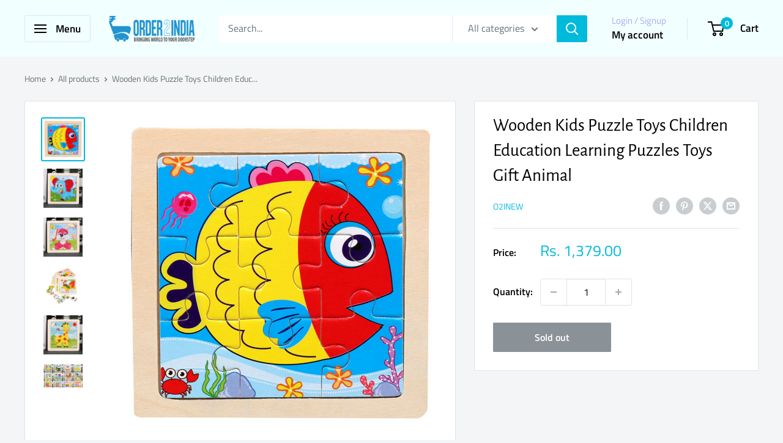

--- FILE ---
content_type: text/html; charset=utf-8
request_url: https://order2india.com/products/wooden-kids-puzzle-toys-children-education-learning-puzzles-toys-gift-animal
body_size: 80126
content:
<!doctype html>

<html class="no-js" lang="en">
  <head>
    <meta charset="utf-8">
    <meta name="viewport" content="width=device-width, initial-scale=1.0, height=device-height, minimum-scale=1.0, maximum-scale=1.0">
    <meta name="theme-color" content="#00badb">

    <title>Wooden Kids Puzzle Toys Children Education Learning Puzzles Toys Gift </title><meta name="description" content="Wooden Kids Puzzle Toys Children Education Learning Puzzles Toys Gift Animal"><link rel="canonical" href="https://order2india.com/products/wooden-kids-puzzle-toys-children-education-learning-puzzles-toys-gift-animal"><link rel="shortcut icon" href="//order2india.com/cdn/shop/files/shopingcart_96x96.png?v=1714462044" type="image/png"><link rel="preload" as="style" href="//order2india.com/cdn/shop/t/63/assets/theme.css?v=145096456272456570681709545554">
    <link rel="preload" as="script" href="//order2india.com/cdn/shop/t/63/assets/theme.js?v=100826050309035837771709545554">
    <link rel="preconnect" href="https://cdn.shopify.com">
    <link rel="preconnect" href="https://fonts.shopifycdn.com">
    <link rel="dns-prefetch" href="https://productreviews.shopifycdn.com">
    <link rel="dns-prefetch" href="https://ajax.googleapis.com">
    <link rel="dns-prefetch" href="https://maps.googleapis.com">
    <link rel="dns-prefetch" href="https://maps.gstatic.com">

    <meta property="og:type" content="product">
  <meta property="og:title" content="Wooden Kids Puzzle Toys Children Education Learning Puzzles Toys Gift Animal"><meta property="og:image" content="http://order2india.com/cdn/shop/products/s-l2000__88439.jpg?v=1679551726">
    <meta property="og:image:secure_url" content="https://order2india.com/cdn/shop/products/s-l2000__88439.jpg?v=1679551726">
    <meta property="og:image:width" content="1024">
    <meta property="og:image:height" content="1024"><meta property="product:price:amount" content="1,379.00">
  <meta property="product:price:currency" content="INR"><meta property="og:description" content="Wooden Kids Puzzle Toys Children Education Learning Puzzles Toys Gift Animal"><meta property="og:url" content="https://order2india.com/products/wooden-kids-puzzle-toys-children-education-learning-puzzles-toys-gift-animal">
<meta property="og:site_name" content="ORDER2INDIA SHOPPING"><meta name="twitter:card" content="summary"><meta name="twitter:title" content="Wooden Kids Puzzle Toys Children Education Learning Puzzles Toys Gift Animal">
  <meta name="twitter:description" content="ITEM NAME:Wooden Kids Puzzle Toys Children Education Learning Puzzles Toys Gift Animal img *{margin:0;padding:0;.Explore the cognition, guide the baby to puzzle and reassemble it into a lovely picture. 1 Pieces Jigsaw Puzzle Board (Random). Material: Wooden. Animals cogition, teaching the baby to understand all kinds of jigsaw animals and living habits;.">
  <meta name="twitter:image" content="https://order2india.com/cdn/shop/products/s-l2000__88439_600x600_crop_center.jpg?v=1679551726">
    <link rel="preload" href="//order2india.com/cdn/fonts/alegreya_sans/alegreyasans_n4.e332e76eefe545db0f9180cd382ce06e2f88055f.woff2" as="font" type="font/woff2" crossorigin><link rel="preload" href="//order2india.com/cdn/fonts/titillium_web/titilliumweb_n4.dc3610b1c7b7eb152fc1ddefb77e83a0b84386b3.woff2" as="font" type="font/woff2" crossorigin><style>
  @font-face {
  font-family: "Alegreya Sans";
  font-weight: 400;
  font-style: normal;
  font-display: swap;
  src: url("//order2india.com/cdn/fonts/alegreya_sans/alegreyasans_n4.e332e76eefe545db0f9180cd382ce06e2f88055f.woff2") format("woff2"),
       url("//order2india.com/cdn/fonts/alegreya_sans/alegreyasans_n4.2f538e6a7581234d2f67054a40fbfd36d80c2e56.woff") format("woff");
}

  @font-face {
  font-family: "Titillium Web";
  font-weight: 400;
  font-style: normal;
  font-display: swap;
  src: url("//order2india.com/cdn/fonts/titillium_web/titilliumweb_n4.dc3610b1c7b7eb152fc1ddefb77e83a0b84386b3.woff2") format("woff2"),
       url("//order2india.com/cdn/fonts/titillium_web/titilliumweb_n4.24dc69d5a89277f2854e112bddfd2c5420fd3973.woff") format("woff");
}

@font-face {
  font-family: "Titillium Web";
  font-weight: 600;
  font-style: normal;
  font-display: swap;
  src: url("//order2india.com/cdn/fonts/titillium_web/titilliumweb_n6.d0077791273e3522c40566c54d1c1b12128f0e2b.woff2") format("woff2"),
       url("//order2india.com/cdn/fonts/titillium_web/titilliumweb_n6.5874c9b6bc8a2765275c20eb706450753893f521.woff") format("woff");
}

@font-face {
  font-family: "Alegreya Sans";
  font-weight: 400;
  font-style: italic;
  font-display: swap;
  src: url("//order2india.com/cdn/fonts/alegreya_sans/alegreyasans_i4.7156278bb23e48db294dc221d52a46fdc0183947.woff2") format("woff2"),
       url("//order2india.com/cdn/fonts/alegreya_sans/alegreyasans_i4.7283a068f87063ea0a478d58f299dd97afe5e064.woff") format("woff");
}


  @font-face {
  font-family: "Titillium Web";
  font-weight: 700;
  font-style: normal;
  font-display: swap;
  src: url("//order2india.com/cdn/fonts/titillium_web/titilliumweb_n7.d17ed1f3a767ca2dd9fcaa8710c651c747c3860e.woff2") format("woff2"),
       url("//order2india.com/cdn/fonts/titillium_web/titilliumweb_n7.56a12bf435e8401765588d4fbf86b152db29e2a2.woff") format("woff");
}

  @font-face {
  font-family: "Titillium Web";
  font-weight: 400;
  font-style: italic;
  font-display: swap;
  src: url("//order2india.com/cdn/fonts/titillium_web/titilliumweb_i4.2e4a288a3b1073a078bbbf883bdf8c1ca2ff0f8f.woff2") format("woff2"),
       url("//order2india.com/cdn/fonts/titillium_web/titilliumweb_i4.98dfcf65bc48d5feb68ff42764400055451c917c.woff") format("woff");
}

  @font-face {
  font-family: "Titillium Web";
  font-weight: 700;
  font-style: italic;
  font-display: swap;
  src: url("//order2india.com/cdn/fonts/titillium_web/titilliumweb_i7.3e8c9f7c6bca0b0064b77d34a6d297e354571235.woff2") format("woff2"),
       url("//order2india.com/cdn/fonts/titillium_web/titilliumweb_i7.163ab44a3549d32affe27b1c25448b75221b890d.woff") format("woff");
}


  :root {
    --default-text-font-size : 15px;
    --base-text-font-size    : 16px;
    --heading-font-family    : "Alegreya Sans", sans-serif;
    --heading-font-weight    : 400;
    --heading-font-style     : normal;
    --text-font-family       : "Titillium Web", sans-serif;
    --text-font-weight       : 400;
    --text-font-style        : normal;
    --text-font-bolder-weight: 600;
    --text-link-decoration   : underline;

    --text-color               : #677279;
    --text-color-rgb           : 103, 114, 121;
    --heading-color            : #000000;
    --border-color             : #e1e3e4;
    --border-color-rgb         : 225, 227, 228;
    --form-border-color        : #d4d6d8;
    --accent-color             : #00badb;
    --accent-color-rgb         : 0, 186, 219;
    --link-color               : #00badb;
    --link-color-hover         : #00798e;
    --background               : #f3f5f6;
    --secondary-background     : #ffffff;
    --secondary-background-rgb : 255, 255, 255;
    --accent-background        : rgba(0, 186, 219, 0.08);

    --input-background: #ffffff;

    --error-color       : #ff0000;
    --error-background  : rgba(255, 0, 0, 0.07);
    --success-color     : #00aa00;
    --success-background: rgba(0, 170, 0, 0.11);

    --primary-button-background      : #00badb;
    --primary-button-background-rgb  : 0, 186, 219;
    --primary-button-text-color      : #ffffff;
    --secondary-button-background    : #1e2d7d;
    --secondary-button-background-rgb: 30, 45, 125;
    --secondary-button-text-color    : #ffffff;

    --header-background      : #f2ffff;
    --header-text-color      : #000000;
    --header-light-text-color: #a3afef;
    --header-border-color    : rgba(163, 175, 239, 0.3);
    --header-accent-color    : #00badb;

    --footer-background-color:    #f3f5f6;
    --footer-heading-text-color:  #1e2d7d;
    --footer-body-text-color:     #677279;
    --footer-body-text-color-rgb: 103, 114, 121;
    --footer-accent-color:        #00badb;
    --footer-accent-color-rgb:    0, 186, 219;
    --footer-border:              1px solid var(--border-color);
    
    --flickity-arrow-color: #abb1b4;--product-on-sale-accent           : #ee0000;
    --product-on-sale-accent-rgb       : 238, 0, 0;
    --product-on-sale-color            : #ffffff;
    --product-in-stock-color           : #008a00;
    --product-low-stock-color          : #ee0000;
    --product-sold-out-color           : #8a9297;
    --product-custom-label-1-background: #008a00;
    --product-custom-label-1-color     : #ffffff;
    --product-custom-label-2-background: #00a500;
    --product-custom-label-2-color     : #ffffff;
    --product-review-star-color        : #ffbd00;

    --mobile-container-gutter : 20px;
    --desktop-container-gutter: 40px;

    /* Shopify related variables */
    --payment-terms-background-color: #f3f5f6;
  }
</style>

<script>
  // IE11 does not have support for CSS variables, so we have to polyfill them
  if (!(((window || {}).CSS || {}).supports && window.CSS.supports('(--a: 0)'))) {
    const script = document.createElement('script');
    script.type = 'text/javascript';
    script.src = 'https://cdn.jsdelivr.net/npm/css-vars-ponyfill@2';
    script.onload = function() {
      cssVars({});
    };

    document.getElementsByTagName('head')[0].appendChild(script);
  }
</script>


    <script>window.performance && window.performance.mark && window.performance.mark('shopify.content_for_header.start');</script><meta id="shopify-digital-wallet" name="shopify-digital-wallet" content="/9292582/digital_wallets/dialog">
<link rel="alternate" type="application/json+oembed" href="https://order2india.com/products/wooden-kids-puzzle-toys-children-education-learning-puzzles-toys-gift-animal.oembed">
<script async="async" src="/checkouts/internal/preloads.js?locale=en-IN"></script>
<script id="shopify-features" type="application/json">{"accessToken":"c8d4165995dbad037507c4ac1dfd9fbf","betas":["rich-media-storefront-analytics"],"domain":"order2india.com","predictiveSearch":true,"shopId":9292582,"locale":"en"}</script>
<script>var Shopify = Shopify || {};
Shopify.shop = "order2india-shopping.myshopify.com";
Shopify.locale = "en";
Shopify.currency = {"active":"INR","rate":"1.0"};
Shopify.country = "IN";
Shopify.theme = {"name":"Updated copy of Warehouse","id":135990050938,"schema_name":"Warehouse","schema_version":"5.1.0","theme_store_id":871,"role":"main"};
Shopify.theme.handle = "null";
Shopify.theme.style = {"id":null,"handle":null};
Shopify.cdnHost = "order2india.com/cdn";
Shopify.routes = Shopify.routes || {};
Shopify.routes.root = "/";</script>
<script type="module">!function(o){(o.Shopify=o.Shopify||{}).modules=!0}(window);</script>
<script>!function(o){function n(){var o=[];function n(){o.push(Array.prototype.slice.apply(arguments))}return n.q=o,n}var t=o.Shopify=o.Shopify||{};t.loadFeatures=n(),t.autoloadFeatures=n()}(window);</script>
<script id="shop-js-analytics" type="application/json">{"pageType":"product"}</script>
<script defer="defer" async type="module" src="//order2india.com/cdn/shopifycloud/shop-js/modules/v2/client.init-shop-cart-sync_BT-GjEfc.en.esm.js"></script>
<script defer="defer" async type="module" src="//order2india.com/cdn/shopifycloud/shop-js/modules/v2/chunk.common_D58fp_Oc.esm.js"></script>
<script defer="defer" async type="module" src="//order2india.com/cdn/shopifycloud/shop-js/modules/v2/chunk.modal_xMitdFEc.esm.js"></script>
<script type="module">
  await import("//order2india.com/cdn/shopifycloud/shop-js/modules/v2/client.init-shop-cart-sync_BT-GjEfc.en.esm.js");
await import("//order2india.com/cdn/shopifycloud/shop-js/modules/v2/chunk.common_D58fp_Oc.esm.js");
await import("//order2india.com/cdn/shopifycloud/shop-js/modules/v2/chunk.modal_xMitdFEc.esm.js");

  window.Shopify.SignInWithShop?.initShopCartSync?.({"fedCMEnabled":true,"windoidEnabled":true});

</script>
<script>(function() {
  var isLoaded = false;
  function asyncLoad() {
    if (isLoaded) return;
    isLoaded = true;
    var urls = ["https:\/\/convert.shipway.com\/dashboard\/js\/shpwidget.js?shop=order2india-shopping.myshopify.com","https:\/\/sr-cdn.shiprocket.in\/sr-promise\/static\/uc.js?channel_id=4\u0026sr_company_id=42557\u0026shop=order2india-shopping.myshopify.com"];
    for (var i = 0; i < urls.length; i++) {
      var s = document.createElement('script');
      s.type = 'text/javascript';
      s.async = true;
      s.src = urls[i];
      var x = document.getElementsByTagName('script')[0];
      x.parentNode.insertBefore(s, x);
    }
  };
  if(window.attachEvent) {
    window.attachEvent('onload', asyncLoad);
  } else {
    window.addEventListener('load', asyncLoad, false);
  }
})();</script>
<script id="__st">var __st={"a":9292582,"offset":19800,"reqid":"05e9168d-ea17-4045-93e4-c447cf288f65-1769463886","pageurl":"order2india.com\/products\/wooden-kids-puzzle-toys-children-education-learning-puzzles-toys-gift-animal","u":"2a4688b436c0","p":"product","rtyp":"product","rid":11817590863};</script>
<script>window.ShopifyPaypalV4VisibilityTracking = true;</script>
<script id="form-persister">!function(){'use strict';const t='contact',e='new_comment',n=[[t,t],['blogs',e],['comments',e],[t,'customer']],o='password',r='form_key',c=['recaptcha-v3-token','g-recaptcha-response','h-captcha-response',o],s=()=>{try{return window.sessionStorage}catch{return}},i='__shopify_v',u=t=>t.elements[r],a=function(){const t=[...n].map((([t,e])=>`form[action*='/${t}']:not([data-nocaptcha='true']) input[name='form_type'][value='${e}']`)).join(',');var e;return e=t,()=>e?[...document.querySelectorAll(e)].map((t=>t.form)):[]}();function m(t){const e=u(t);a().includes(t)&&(!e||!e.value)&&function(t){try{if(!s())return;!function(t){const e=s();if(!e)return;const n=u(t);if(!n)return;const o=n.value;o&&e.removeItem(o)}(t);const e=Array.from(Array(32),(()=>Math.random().toString(36)[2])).join('');!function(t,e){u(t)||t.append(Object.assign(document.createElement('input'),{type:'hidden',name:r})),t.elements[r].value=e}(t,e),function(t,e){const n=s();if(!n)return;const r=[...t.querySelectorAll(`input[type='${o}']`)].map((({name:t})=>t)),u=[...c,...r],a={};for(const[o,c]of new FormData(t).entries())u.includes(o)||(a[o]=c);n.setItem(e,JSON.stringify({[i]:1,action:t.action,data:a}))}(t,e)}catch(e){console.error('failed to persist form',e)}}(t)}const f=t=>{if('true'===t.dataset.persistBound)return;const e=function(t,e){const n=function(t){return'function'==typeof t.submit?t.submit:HTMLFormElement.prototype.submit}(t).bind(t);return function(){let t;return()=>{t||(t=!0,(()=>{try{e(),n()}catch(t){(t=>{console.error('form submit failed',t)})(t)}})(),setTimeout((()=>t=!1),250))}}()}(t,(()=>{m(t)}));!function(t,e){if('function'==typeof t.submit&&'function'==typeof e)try{t.submit=e}catch{}}(t,e),t.addEventListener('submit',(t=>{t.preventDefault(),e()})),t.dataset.persistBound='true'};!function(){function t(t){const e=(t=>{const e=t.target;return e instanceof HTMLFormElement?e:e&&e.form})(t);e&&m(e)}document.addEventListener('submit',t),document.addEventListener('DOMContentLoaded',(()=>{const e=a();for(const t of e)f(t);var n;n=document.body,new window.MutationObserver((t=>{for(const e of t)if('childList'===e.type&&e.addedNodes.length)for(const t of e.addedNodes)1===t.nodeType&&'FORM'===t.tagName&&a().includes(t)&&f(t)})).observe(n,{childList:!0,subtree:!0,attributes:!1}),document.removeEventListener('submit',t)}))}()}();</script>
<script integrity="sha256-4kQ18oKyAcykRKYeNunJcIwy7WH5gtpwJnB7kiuLZ1E=" data-source-attribution="shopify.loadfeatures" defer="defer" src="//order2india.com/cdn/shopifycloud/storefront/assets/storefront/load_feature-a0a9edcb.js" crossorigin="anonymous"></script>
<script data-source-attribution="shopify.dynamic_checkout.dynamic.init">var Shopify=Shopify||{};Shopify.PaymentButton=Shopify.PaymentButton||{isStorefrontPortableWallets:!0,init:function(){window.Shopify.PaymentButton.init=function(){};var t=document.createElement("script");t.src="https://order2india.com/cdn/shopifycloud/portable-wallets/latest/portable-wallets.en.js",t.type="module",document.head.appendChild(t)}};
</script>
<script data-source-attribution="shopify.dynamic_checkout.buyer_consent">
  function portableWalletsHideBuyerConsent(e){var t=document.getElementById("shopify-buyer-consent"),n=document.getElementById("shopify-subscription-policy-button");t&&n&&(t.classList.add("hidden"),t.setAttribute("aria-hidden","true"),n.removeEventListener("click",e))}function portableWalletsShowBuyerConsent(e){var t=document.getElementById("shopify-buyer-consent"),n=document.getElementById("shopify-subscription-policy-button");t&&n&&(t.classList.remove("hidden"),t.removeAttribute("aria-hidden"),n.addEventListener("click",e))}window.Shopify?.PaymentButton&&(window.Shopify.PaymentButton.hideBuyerConsent=portableWalletsHideBuyerConsent,window.Shopify.PaymentButton.showBuyerConsent=portableWalletsShowBuyerConsent);
</script>
<script>
  function portableWalletsCleanup(e){e&&e.src&&console.error("Failed to load portable wallets script "+e.src);var t=document.querySelectorAll("shopify-accelerated-checkout .shopify-payment-button__skeleton, shopify-accelerated-checkout-cart .wallet-cart-button__skeleton"),e=document.getElementById("shopify-buyer-consent");for(let e=0;e<t.length;e++)t[e].remove();e&&e.remove()}function portableWalletsNotLoadedAsModule(e){e instanceof ErrorEvent&&"string"==typeof e.message&&e.message.includes("import.meta")&&"string"==typeof e.filename&&e.filename.includes("portable-wallets")&&(window.removeEventListener("error",portableWalletsNotLoadedAsModule),window.Shopify.PaymentButton.failedToLoad=e,"loading"===document.readyState?document.addEventListener("DOMContentLoaded",window.Shopify.PaymentButton.init):window.Shopify.PaymentButton.init())}window.addEventListener("error",portableWalletsNotLoadedAsModule);
</script>

<script type="module" src="https://order2india.com/cdn/shopifycloud/portable-wallets/latest/portable-wallets.en.js" onError="portableWalletsCleanup(this)" crossorigin="anonymous"></script>
<script nomodule>
  document.addEventListener("DOMContentLoaded", portableWalletsCleanup);
</script>

<link id="shopify-accelerated-checkout-styles" rel="stylesheet" media="screen" href="https://order2india.com/cdn/shopifycloud/portable-wallets/latest/accelerated-checkout-backwards-compat.css" crossorigin="anonymous">
<style id="shopify-accelerated-checkout-cart">
        #shopify-buyer-consent {
  margin-top: 1em;
  display: inline-block;
  width: 100%;
}

#shopify-buyer-consent.hidden {
  display: none;
}

#shopify-subscription-policy-button {
  background: none;
  border: none;
  padding: 0;
  text-decoration: underline;
  font-size: inherit;
  cursor: pointer;
}

#shopify-subscription-policy-button::before {
  box-shadow: none;
}

      </style>

<script>window.performance && window.performance.mark && window.performance.mark('shopify.content_for_header.end');</script>

    <link rel="stylesheet" href="//order2india.com/cdn/shop/t/63/assets/theme.css?v=145096456272456570681709545554">

    
  <script type="application/ld+json">
  {
    "@context": "https://schema.org",
    "@type": "Product",
    "productID": 11817590863,
    "offers": [{
          "@type": "Offer",
          "name": "Default Title",
          "availability":"https://schema.org/OutOfStock",
          "price": 1379.0,
          "priceCurrency": "INR",
          "priceValidUntil": "2026-02-06","sku": "O2I-2-393418863528",
          "url": "/products/wooden-kids-puzzle-toys-children-education-learning-puzzles-toys-gift-animal?variant=48018659535"
        }
],"brand": {
      "@type": "Brand",
      "name": "O2INEW"
    },
    "name": "Wooden Kids Puzzle Toys Children Education Learning Puzzles Toys Gift Animal",
    "description": "ITEM NAME:Wooden Kids Puzzle Toys Children Education Learning Puzzles Toys Gift Animal img *{margin:0;padding:0;.Explore the cognition, guide the baby to puzzle and reassemble it into a lovely picture. 1 Pieces Jigsaw Puzzle Board (Random). Material: Wooden. Animals cogition, teaching the baby to understand all kinds of jigsaw animals and living habits;.",
    "category": "Wooden Toys",
    "url": "/products/wooden-kids-puzzle-toys-children-education-learning-puzzles-toys-gift-animal",
    "sku": "O2I-2-393418863528",
    "image": {
      "@type": "ImageObject",
      "url": "https://order2india.com/cdn/shop/products/s-l2000__88439.jpg?v=1679551726&width=1024",
      "image": "https://order2india.com/cdn/shop/products/s-l2000__88439.jpg?v=1679551726&width=1024",
      "name": "",
      "width": "1024",
      "height": "1024"
    }
  }
  </script>



  <script type="application/ld+json">
  {
    "@context": "https://schema.org",
    "@type": "BreadcrumbList",
  "itemListElement": [{
      "@type": "ListItem",
      "position": 1,
      "name": "Home",
      "item": "https://order2india.com"
    },{
          "@type": "ListItem",
          "position": 2,
          "name": "Wooden Kids Puzzle Toys Children Education Learning Puzzles Toys Gift Animal",
          "item": "https://order2india.com/products/wooden-kids-puzzle-toys-children-education-learning-puzzles-toys-gift-animal"
        }]
  }
  </script>



    <script>
      // This allows to expose several variables to the global scope, to be used in scripts
      window.theme = {
        pageType: "product",
        cartCount: 0,
        moneyFormat: "Rs. {{amount}}",
        moneyWithCurrencyFormat: "Rs. {{amount}}",
        currencyCodeEnabled: false,
        showDiscount: true,
        discountMode: "saving",
        cartType: "drawer"
      };

      window.routes = {
        rootUrl: "\/",
        rootUrlWithoutSlash: '',
        cartUrl: "\/cart",
        cartAddUrl: "\/cart\/add",
        cartChangeUrl: "\/cart\/change",
        searchUrl: "\/search",
        productRecommendationsUrl: "\/recommendations\/products"
      };

      window.languages = {
        productRegularPrice: "Regular price",
        productSalePrice: "Sale price",
        collectionOnSaleLabel: "Save {{savings}}",
        productFormUnavailable: "Unavailable",
        productFormAddToCart: "Add to cart",
        productFormPreOrder: "Pre-order",
        productFormSoldOut: "Sold out",
        productAdded: "Product has been added to your cart",
        productAddedShort: "Added!",
        shippingEstimatorNoResults: "No shipping could be found for your address.",
        shippingEstimatorOneResult: "There is one shipping rate for your address:",
        shippingEstimatorMultipleResults: "There are {{count}} shipping rates for your address:",
        shippingEstimatorErrors: "There are some errors:"
      };

      document.documentElement.className = document.documentElement.className.replace('no-js', 'js');
    </script><script src="//order2india.com/cdn/shop/t/63/assets/theme.js?v=100826050309035837771709545554" defer></script>
    <script src="//order2india.com/cdn/shop/t/63/assets/custom.js?v=102476495355921946141709545554" defer></script><script>
        (function () {
          window.onpageshow = function() {
            // We force re-freshing the cart content onpageshow, as most browsers will serve a cache copy when hitting the
            // back button, which cause staled data
            document.documentElement.dispatchEvent(new CustomEvent('cart:refresh', {
              bubbles: true,
              detail: {scrollToTop: false}
            }));
          };
        })();
      </script><!-- BEGIN app block: shopify://apps/retargeting-for-google/blocks/script-block/a7e9a0a9-e2ad-4582-8cee-19ef96b598c0 --><script async src="https://storage.googleapis.com/adnabu-shopify/app-embed-block/adwords-remarketing/order2india-shopping.myshopify.com.min.js"></script>

<!-- END app block --><!-- BEGIN app block: shopify://apps/webrex-ai-seo-optimizer/blocks/webrexSeoEmbed/b26797ad-bb4d-48f5-8ef3-7c561521049c -->




  <!-- BEGIN app snippet: productSnippet -->
<script type="application/ld+json" class="ws_schema">
      
        {
            "@context": "https://schema.org",
            "@type":"Product",
            "@id": "https://order2india.com/products/wooden-kids-puzzle-toys-children-education-learning-puzzles-toys-gift-animal#product",
            "url": "https://order2india.com/products/wooden-kids-puzzle-toys-children-education-learning-puzzles-toys-gift-animal",
            "name": "Wooden Kids Puzzle Toys Children Education Learning Puzzles Toys Gift ",
            "image": "https://order2india.com/cdn/shop/products/s-l2000__88439.jpg?v=1679551726",
            "description": "Wooden Kids Puzzle Toys Children Education Learning Puzzles Toys Gift Animal",
            "brand": {
              "@type": "Brand",
              "name": "O2INEW"
            },
            "sku":"O2I-2-393418863528",
            "mpn":"O2I-2-393418863528", 
            
            "offers":
                {
                  "@type": "Offer",
                  "url": "https://order2india.com/products/wooden-kids-puzzle-toys-children-education-learning-puzzles-toys-gift-animal?variant=48018659535",
                  "itemCondition": "https://schema.org/NewCondition",
                  "availability": "https://schema.org/OutOfStock",
                  "price": "1379.0",
                  "priceCurrency": "INR",
                  "priceValidUntil": "2026-02-26",
                  "sku":"O2I-2-393418863528",
                  "shippingDetails": {
                        "@type": "OfferShippingDetails",
                        "shippingRate": {
                            "@type": "MonetaryAmount",
                            "value": 0,
                            "currency": "INR"
                        },
                        "shippingDestination": {
                            "@type": "DefinedRegion",
                            "addressCountry": "IN"
                        },
                        "deliveryTime": {
                            "@type": "ShippingDeliveryTime",
                            "handlingTime": {
                                "@type": "QuantitativeValue",
                                "minValue": 0,
                                "maxValue": 1,
                                "unitCode": "d"
                            },
                            "transitTime": {
                            "@type": "QuantitativeValue",
                            "minValue": 1,
                            "maxValue": 1,
                            "unitCode": "d"
                            }
                        }
                        },
                        "hasMerchantReturnPolicy":{
                            "@type": "MerchantReturnPolicy",
                            "applicableCountry": "IN",
                            "returnPolicyCountry": "IN",
                            "returnPolicyCategory": "MerchantReturnFiniteReturnWindow",
                            "merchantReturnDays": 15 ,
                            "refundType": "FullRefund",
                            "returnMethod": "ReturnByMail",
                            "returnFees": "https://schema.org/FreeReturn"
                        }
                    }
              
        }
    </script>
  

<!-- END app snippet -->
  <!-- BEGIN app snippet: productVariant -->

    <script type="application/ld+json" class="ws_schema">
      
      [
        {
          "@context": "https://schema.org",
          "@type":"ProductGroup",
          "@id": "https://order2india.com/products/wooden-kids-puzzle-toys-children-education-learning-puzzles-toys-gift-animal#productgroup",
          "url": "https://order2india.com/products/wooden-kids-puzzle-toys-children-education-learning-puzzles-toys-gift-animal",
          "name": "Wooden Kids Puzzle Toys Children Education Learning Puzzles Toys Gift ",
           "image": "https://order2india.com/cdn/shop/products/s-l2000__88439.jpg?v=1679551726",
          "description": "Wooden Kids Puzzle Toys Children Education Learning Puzzles Toys Gift Animal",
          "color": "",
          "material": "",
          
          "brand": {
            "@type": "Brand",
            "name": "O2INEW"
          },
            "sku":"O2I-2-393418863528",
            "mpn":"O2I-2-393418863528",
          
          "productGroupID": "11817590863",
          "hasVariant": [
              
                {
                  "@type": "Product",
                  "sku": "O2I-2-393418863528",
                  "image": "https://order2india.com/cdn/shop/products/s-l2000__88439.jpg?v=1679551726",
                  
                  
                  "name": "Wooden Kids Puzzle Toys Children Education Learning Puzzles Toys Gift Animal",
                  "description": "ITEM NAME:Wooden Kids Puzzle Toys Children Education Learning Puzzles Toys Gift Animal img *{margin:0;padding:0;.Explore the cognition, guide the baby to puzzle and reassemble it into a lovely picture. 1 Pieces Jigsaw Puzzle Board (Random). Material: Wooden. Animals cogition, teaching the baby to understand all kinds of jigsaw animals and living habits;.",
                  
                  "offers": {
                    "@type": "Offer",
                    "url": "https://order2india.com/products/wooden-kids-puzzle-toys-children-education-learning-puzzles-toys-gift-animal?variant=48018659535",
                    "priceCurrency": "INR",
                    "price": "1379.0",
                    "priceValidUntil": "2026-02-26",
                    "itemCondition": "https://schema.org/NewCondition",
                    "availability": "https://schema.org/OutOfStock" ,
                    "shippingDetails": { "@id": "#shipping_policy" },
                    "hasMerchantReturnPolicy": { "@id": "#return_policy" } 
                  }
                }
              
            ]
          
        }
        ,
         {  
            "@context": "https://schema.org",
            "@type": "OfferShippingDetails",
            "@id": "#shipping_policy",
            "shippingRate": {
              "@type": "MonetaryAmount",
              "value": 0,
              "currency": "INR"
            },
            "shippingDestination": {
              "@type": "DefinedRegion",
              "addressCountry": "IN"
            },
            "deliveryTime": {
              "@type": "ShippingDeliveryTime",
              "handlingTime": {
                "@type": "QuantitativeValue",
                "minValue": 0,
                "maxValue": 1,
                "unitCode": "d"
              },
              "transitTime": {
                "@type": "QuantitativeValue",
                "minValue": 1,
                "maxValue": 1,
                "unitCode": "d"
              }
            }
          }
        ,
          {
            "@context": "https://schema.org",
            "@type": "MerchantReturnPolicy",
            "@id": "#return_policy",
            "applicableCountry": "IN",
            "returnPolicyCategory": "MerchantReturnFiniteReturnWindow" ,
            "merchantReturnDays": 15,
            "refundType": "FullRefund",
            "returnMethod": "ReturnByMail",
            "returnFees": "https://schema.org/FreeReturn"
          }
        
      ]
    </script>
  

<!-- END app snippet -->







  <!-- BEGIN app snippet: breadcrumb -->
<script type="application/ld+json" class="ws_schema">{"@context": "https://schema.org","@type": "BreadcrumbList","@id": "https://order2india.com/products/wooden-kids-puzzle-toys-children-education-learning-puzzles-toys-gift-animal#breadcrumbs","itemListElement": [{"@type": "ListItem","position": 1,"name": "ORDER2INDIA SHOPPING","item": "https://order2india.com"},{"@type": "ListItem","position": 2,"name": "Wooden Kids Puzzle Toys Children Education Learning Puzzles Toys Gift Animal","item": "https://order2india.com/products/wooden-kids-puzzle-toys-children-education-learning-puzzles-toys-gift-animal"}]}</script><!-- END app snippet -->











  


  <!-- BEGIN app snippet: instantPage --><script type="module" defer > 
let t,e,n,o,i,a=null,s=65,c=new Set;const r=1111;function d(t){o=performance.now();const e=t.target.closest("a");m(e)&&p(e.href,"high")}function u(t){if(performance.now()-o<r)return;if(!("closest"in t.target))return;const e=t.target.closest("a");m(e)&&(e.addEventListener("mouseout",f,{passive:!0}),i=setTimeout(()=>{p(e.href,"high"),i=void 0},s))}function l(t){const e=t.target.closest("a");m(e)&&p(e.href,"high")}function f(t){t.relatedTarget&&t.target.closest("a")==t.relatedTarget.closest("a")||i&&(clearTimeout(i),i=void 0)}function h(t){if(performance.now()-o<r)return;const e=t.target.closest("a");if(t.which>1||t.metaKey||t.ctrlKey)return;if(!e)return;e.addEventListener("click",function(t){1337!=t.detail&&t.preventDefault()},{capture:!0,passive:!1,once:!0});const n=new MouseEvent("click",{view:window,bubbles:!0,cancelable:!1,detail:1337});e.dispatchEvent(n)}function m(o){if(o&&o.href&&(!n||"instant"in o.dataset)){if(o.origin!=location.origin){if(!(e||"instant"in o.dataset)||!a)return}if(["http:","https:"].includes(o.protocol)&&("http:"!=o.protocol||"https:"!=location.protocol)&&(t||!o.search||"instant"in o.dataset)&&!(o.hash&&o.pathname+o.search==location.pathname+location.search||"noInstant"in o.dataset))return!0}}function p(t,e="auto"){if(c.has(t))return;const n=document.createElement("link");n.rel="prefetch",n.href=t,n.fetchPriority=e,n.as="document",document.head.appendChild(n),c.add(t)}!function(){if(!document.createElement("link").relList.supports("prefetch"))return;const o="instantVaryAccept"in document.body.dataset||"Shopify"in window,i=navigator.userAgent.indexOf("Chrome/");i>-1&&(a=parseInt(navigator.userAgent.substring(i+"Chrome/".length)));if(o&&a&&a<110)return;const c="instantMousedownShortcut"in document.body.dataset;t="instantAllowQueryString"in document.body.dataset,e="instantAllowExternalLinks"in document.body.dataset,n="instantWhitelist"in document.body.dataset;const r={capture:!0,passive:!0};let f=!1,v=!1,g=!1;if("instantIntensity"in document.body.dataset){const t=document.body.dataset.instantIntensity;if(t.startsWith("mousedown"))f=!0,"mousedown-only"==t&&(v=!0);else if(t.startsWith("viewport")){const e=navigator.connection&&navigator.connection.saveData,n=navigator.connection&&navigator.connection.effectiveType&&navigator.connection.effectiveType.includes("2g");e||n||("viewport"==t?document.documentElement.clientWidth*document.documentElement.clientHeight<45e4&&(g=!0):"viewport-all"==t&&(g=!0))}else{const e=parseInt(t);isNaN(e)||(s=e)}}v||document.addEventListener("touchstart",d,r);f?c||document.addEventListener("mousedown",l,r):document.addEventListener("mouseover",u,r);c&&document.addEventListener("mousedown",h,r);if(g){let t=window.requestIdleCallback;t||(t=(t=>{t()})),t(function(){const t=new IntersectionObserver(e=>{e.forEach(e=>{if(e.isIntersecting){const n=e.target;t.unobserve(n),p(n.href)}})});document.querySelectorAll("a").forEach(e=>{m(e)&&t.observe(e)})},{timeout:1500})}}();
</script>
<!-- END app snippet -->


<!-- BEGIN app snippet: metaTags -->



    
<!-- END app snippet -->

<!-- END app block --><!-- BEGIN app block: shopify://apps/nabu-for-google-pixel/blocks/script-block/1bff1da5-e804-4d5d-ad9c-7c3540bdf531 --><script async src="https://storage.googleapis.com/adnabu-shopify/app-embed-block/adwords-pixel/order2india-shopping.myshopify.com.min.js"></script>

<!-- END app block --><link href="https://monorail-edge.shopifysvc.com" rel="dns-prefetch">
<script>(function(){if ("sendBeacon" in navigator && "performance" in window) {try {var session_token_from_headers = performance.getEntriesByType('navigation')[0].serverTiming.find(x => x.name == '_s').description;} catch {var session_token_from_headers = undefined;}var session_cookie_matches = document.cookie.match(/_shopify_s=([^;]*)/);var session_token_from_cookie = session_cookie_matches && session_cookie_matches.length === 2 ? session_cookie_matches[1] : "";var session_token = session_token_from_headers || session_token_from_cookie || "";function handle_abandonment_event(e) {var entries = performance.getEntries().filter(function(entry) {return /monorail-edge.shopifysvc.com/.test(entry.name);});if (!window.abandonment_tracked && entries.length === 0) {window.abandonment_tracked = true;var currentMs = Date.now();var navigation_start = performance.timing.navigationStart;var payload = {shop_id: 9292582,url: window.location.href,navigation_start,duration: currentMs - navigation_start,session_token,page_type: "product"};window.navigator.sendBeacon("https://monorail-edge.shopifysvc.com/v1/produce", JSON.stringify({schema_id: "online_store_buyer_site_abandonment/1.1",payload: payload,metadata: {event_created_at_ms: currentMs,event_sent_at_ms: currentMs}}));}}window.addEventListener('pagehide', handle_abandonment_event);}}());</script>
<script id="web-pixels-manager-setup">(function e(e,d,r,n,o){if(void 0===o&&(o={}),!Boolean(null===(a=null===(i=window.Shopify)||void 0===i?void 0:i.analytics)||void 0===a?void 0:a.replayQueue)){var i,a;window.Shopify=window.Shopify||{};var t=window.Shopify;t.analytics=t.analytics||{};var s=t.analytics;s.replayQueue=[],s.publish=function(e,d,r){return s.replayQueue.push([e,d,r]),!0};try{self.performance.mark("wpm:start")}catch(e){}var l=function(){var e={modern:/Edge?\/(1{2}[4-9]|1[2-9]\d|[2-9]\d{2}|\d{4,})\.\d+(\.\d+|)|Firefox\/(1{2}[4-9]|1[2-9]\d|[2-9]\d{2}|\d{4,})\.\d+(\.\d+|)|Chrom(ium|e)\/(9{2}|\d{3,})\.\d+(\.\d+|)|(Maci|X1{2}).+ Version\/(15\.\d+|(1[6-9]|[2-9]\d|\d{3,})\.\d+)([,.]\d+|)( \(\w+\)|)( Mobile\/\w+|) Safari\/|Chrome.+OPR\/(9{2}|\d{3,})\.\d+\.\d+|(CPU[ +]OS|iPhone[ +]OS|CPU[ +]iPhone|CPU IPhone OS|CPU iPad OS)[ +]+(15[._]\d+|(1[6-9]|[2-9]\d|\d{3,})[._]\d+)([._]\d+|)|Android:?[ /-](13[3-9]|1[4-9]\d|[2-9]\d{2}|\d{4,})(\.\d+|)(\.\d+|)|Android.+Firefox\/(13[5-9]|1[4-9]\d|[2-9]\d{2}|\d{4,})\.\d+(\.\d+|)|Android.+Chrom(ium|e)\/(13[3-9]|1[4-9]\d|[2-9]\d{2}|\d{4,})\.\d+(\.\d+|)|SamsungBrowser\/([2-9]\d|\d{3,})\.\d+/,legacy:/Edge?\/(1[6-9]|[2-9]\d|\d{3,})\.\d+(\.\d+|)|Firefox\/(5[4-9]|[6-9]\d|\d{3,})\.\d+(\.\d+|)|Chrom(ium|e)\/(5[1-9]|[6-9]\d|\d{3,})\.\d+(\.\d+|)([\d.]+$|.*Safari\/(?![\d.]+ Edge\/[\d.]+$))|(Maci|X1{2}).+ Version\/(10\.\d+|(1[1-9]|[2-9]\d|\d{3,})\.\d+)([,.]\d+|)( \(\w+\)|)( Mobile\/\w+|) Safari\/|Chrome.+OPR\/(3[89]|[4-9]\d|\d{3,})\.\d+\.\d+|(CPU[ +]OS|iPhone[ +]OS|CPU[ +]iPhone|CPU IPhone OS|CPU iPad OS)[ +]+(10[._]\d+|(1[1-9]|[2-9]\d|\d{3,})[._]\d+)([._]\d+|)|Android:?[ /-](13[3-9]|1[4-9]\d|[2-9]\d{2}|\d{4,})(\.\d+|)(\.\d+|)|Mobile Safari.+OPR\/([89]\d|\d{3,})\.\d+\.\d+|Android.+Firefox\/(13[5-9]|1[4-9]\d|[2-9]\d{2}|\d{4,})\.\d+(\.\d+|)|Android.+Chrom(ium|e)\/(13[3-9]|1[4-9]\d|[2-9]\d{2}|\d{4,})\.\d+(\.\d+|)|Android.+(UC? ?Browser|UCWEB|U3)[ /]?(15\.([5-9]|\d{2,})|(1[6-9]|[2-9]\d|\d{3,})\.\d+)\.\d+|SamsungBrowser\/(5\.\d+|([6-9]|\d{2,})\.\d+)|Android.+MQ{2}Browser\/(14(\.(9|\d{2,})|)|(1[5-9]|[2-9]\d|\d{3,})(\.\d+|))(\.\d+|)|K[Aa][Ii]OS\/(3\.\d+|([4-9]|\d{2,})\.\d+)(\.\d+|)/},d=e.modern,r=e.legacy,n=navigator.userAgent;return n.match(d)?"modern":n.match(r)?"legacy":"unknown"}(),u="modern"===l?"modern":"legacy",c=(null!=n?n:{modern:"",legacy:""})[u],f=function(e){return[e.baseUrl,"/wpm","/b",e.hashVersion,"modern"===e.buildTarget?"m":"l",".js"].join("")}({baseUrl:d,hashVersion:r,buildTarget:u}),m=function(e){var d=e.version,r=e.bundleTarget,n=e.surface,o=e.pageUrl,i=e.monorailEndpoint;return{emit:function(e){var a=e.status,t=e.errorMsg,s=(new Date).getTime(),l=JSON.stringify({metadata:{event_sent_at_ms:s},events:[{schema_id:"web_pixels_manager_load/3.1",payload:{version:d,bundle_target:r,page_url:o,status:a,surface:n,error_msg:t},metadata:{event_created_at_ms:s}}]});if(!i)return console&&console.warn&&console.warn("[Web Pixels Manager] No Monorail endpoint provided, skipping logging."),!1;try{return self.navigator.sendBeacon.bind(self.navigator)(i,l)}catch(e){}var u=new XMLHttpRequest;try{return u.open("POST",i,!0),u.setRequestHeader("Content-Type","text/plain"),u.send(l),!0}catch(e){return console&&console.warn&&console.warn("[Web Pixels Manager] Got an unhandled error while logging to Monorail."),!1}}}}({version:r,bundleTarget:l,surface:e.surface,pageUrl:self.location.href,monorailEndpoint:e.monorailEndpoint});try{o.browserTarget=l,function(e){var d=e.src,r=e.async,n=void 0===r||r,o=e.onload,i=e.onerror,a=e.sri,t=e.scriptDataAttributes,s=void 0===t?{}:t,l=document.createElement("script"),u=document.querySelector("head"),c=document.querySelector("body");if(l.async=n,l.src=d,a&&(l.integrity=a,l.crossOrigin="anonymous"),s)for(var f in s)if(Object.prototype.hasOwnProperty.call(s,f))try{l.dataset[f]=s[f]}catch(e){}if(o&&l.addEventListener("load",o),i&&l.addEventListener("error",i),u)u.appendChild(l);else{if(!c)throw new Error("Did not find a head or body element to append the script");c.appendChild(l)}}({src:f,async:!0,onload:function(){if(!function(){var e,d;return Boolean(null===(d=null===(e=window.Shopify)||void 0===e?void 0:e.analytics)||void 0===d?void 0:d.initialized)}()){var d=window.webPixelsManager.init(e)||void 0;if(d){var r=window.Shopify.analytics;r.replayQueue.forEach((function(e){var r=e[0],n=e[1],o=e[2];d.publishCustomEvent(r,n,o)})),r.replayQueue=[],r.publish=d.publishCustomEvent,r.visitor=d.visitor,r.initialized=!0}}},onerror:function(){return m.emit({status:"failed",errorMsg:"".concat(f," has failed to load")})},sri:function(e){var d=/^sha384-[A-Za-z0-9+/=]+$/;return"string"==typeof e&&d.test(e)}(c)?c:"",scriptDataAttributes:o}),m.emit({status:"loading"})}catch(e){m.emit({status:"failed",errorMsg:(null==e?void 0:e.message)||"Unknown error"})}}})({shopId: 9292582,storefrontBaseUrl: "https://order2india.com",extensionsBaseUrl: "https://extensions.shopifycdn.com/cdn/shopifycloud/web-pixels-manager",monorailEndpoint: "https://monorail-edge.shopifysvc.com/unstable/produce_batch",surface: "storefront-renderer",enabledBetaFlags: ["2dca8a86"],webPixelsConfigList: [{"id":"9994362","configuration":"{\"configuration\":\"{\\\"should_include_tax_charges\\\": false, \\\"is_visitor_consent_tracking_enabled\\\": false}\",\"pixelEvents\":\"{\\\"purchase\\\": [{\\\"conversion_id\\\": \\\"AW-954797876\\\", \\\"conversion_label\\\": \\\"D8v5CNLap3kQtJ6kxwM\\\", \\\"should_include_shipping_charges\\\": false, \\\"is_enhanced_conversions_enabled\\\": true}], \\\"initiate_checkout\\\": [{\\\"conversion_id\\\": \\\"AW-954797876\\\", \\\"conversion_label\\\": \\\"MET5COKF47EZELSepMcD\\\", \\\"is_enhanced_conversions_enabled\\\": true}], \\\"add_to_cart\\\": [{\\\"conversion_id\\\": \\\"AW-954797876\\\", \\\"conversion_label\\\": \\\"4hKpCOWF47EZELSepMcD\\\"}]}\"}","eventPayloadVersion":"v1","runtimeContext":"LAX","scriptVersion":"fc773ce1cfd6b5b8959ddfad0cf8dc8c","type":"APP","apiClientId":1754643,"privacyPurposes":[],"dataSharingAdjustments":{"protectedCustomerApprovalScopes":["read_customer_address","read_customer_email","read_customer_name","read_customer_personal_data","read_customer_phone"]}},{"id":"9011322","configuration":"{\"configuration\":\"{\\\"pixel_type\\\": \\\"dynamic\\\", \\\"product_id_format\\\": \\\"shopify_IN_\\u003cproduct_id\\u003e_\\u003cvariant_id\\u003e\\\", \\\"is_visitor_consent_mode_enabled\\\": false}\",\"pixelEvent\":\"{\\\"conversion_id\\\": \\\"AW-954797876\\\", \\\"conversion_label\\\": \\\"5PkSCMSUt38QtJ6kxwM\\\"}\"}","eventPayloadVersion":"v1","runtimeContext":"LAX","scriptVersion":"bb8804d9023f3cd47e8ed157dfeb18e3","type":"APP","apiClientId":1843475,"privacyPurposes":[],"dataSharingAdjustments":{"protectedCustomerApprovalScopes":["read_customer_personal_data"]}},{"id":"5701754","configuration":"{\"accountID\":\"123456789\"}","eventPayloadVersion":"v1","runtimeContext":"STRICT","scriptVersion":"28a7053038cb41ef70018bc1c861b8e6","type":"APP","apiClientId":1513135,"privacyPurposes":["ANALYTICS","MARKETING","SALE_OF_DATA"],"dataSharingAdjustments":{"protectedCustomerApprovalScopes":["read_customer_address","read_customer_email","read_customer_name","read_customer_personal_data","read_customer_phone"]}},{"id":"458874","eventPayloadVersion":"1","runtimeContext":"LAX","scriptVersion":"1","type":"CUSTOM","privacyPurposes":["ANALYTICS","MARKETING"],"name":"Google A2C. BC ADNABU"},{"id":"shopify-app-pixel","configuration":"{}","eventPayloadVersion":"v1","runtimeContext":"STRICT","scriptVersion":"0450","apiClientId":"shopify-pixel","type":"APP","privacyPurposes":["ANALYTICS","MARKETING"]},{"id":"shopify-custom-pixel","eventPayloadVersion":"v1","runtimeContext":"LAX","scriptVersion":"0450","apiClientId":"shopify-pixel","type":"CUSTOM","privacyPurposes":["ANALYTICS","MARKETING"]}],isMerchantRequest: false,initData: {"shop":{"name":"ORDER2INDIA SHOPPING","paymentSettings":{"currencyCode":"INR"},"myshopifyDomain":"order2india-shopping.myshopify.com","countryCode":"IN","storefrontUrl":"https:\/\/order2india.com"},"customer":null,"cart":null,"checkout":null,"productVariants":[{"price":{"amount":1379.0,"currencyCode":"INR"},"product":{"title":"Wooden Kids Puzzle Toys Children Education Learning Puzzles Toys Gift Animal","vendor":"O2INEW","id":"11817590863","untranslatedTitle":"Wooden Kids Puzzle Toys Children Education Learning Puzzles Toys Gift Animal","url":"\/products\/wooden-kids-puzzle-toys-children-education-learning-puzzles-toys-gift-animal","type":"Wooden Toys"},"id":"48018659535","image":{"src":"\/\/order2india.com\/cdn\/shop\/products\/s-l2000__88439.jpg?v=1679551726"},"sku":"O2I-2-393418863528","title":"Default Title","untranslatedTitle":"Default Title"}],"purchasingCompany":null},},"https://order2india.com/cdn","fcfee988w5aeb613cpc8e4bc33m6693e112",{"modern":"","legacy":""},{"shopId":"9292582","storefrontBaseUrl":"https:\/\/order2india.com","extensionBaseUrl":"https:\/\/extensions.shopifycdn.com\/cdn\/shopifycloud\/web-pixels-manager","surface":"storefront-renderer","enabledBetaFlags":"[\"2dca8a86\"]","isMerchantRequest":"false","hashVersion":"fcfee988w5aeb613cpc8e4bc33m6693e112","publish":"custom","events":"[[\"page_viewed\",{}],[\"product_viewed\",{\"productVariant\":{\"price\":{\"amount\":1379.0,\"currencyCode\":\"INR\"},\"product\":{\"title\":\"Wooden Kids Puzzle Toys Children Education Learning Puzzles Toys Gift Animal\",\"vendor\":\"O2INEW\",\"id\":\"11817590863\",\"untranslatedTitle\":\"Wooden Kids Puzzle Toys Children Education Learning Puzzles Toys Gift Animal\",\"url\":\"\/products\/wooden-kids-puzzle-toys-children-education-learning-puzzles-toys-gift-animal\",\"type\":\"Wooden Toys\"},\"id\":\"48018659535\",\"image\":{\"src\":\"\/\/order2india.com\/cdn\/shop\/products\/s-l2000__88439.jpg?v=1679551726\"},\"sku\":\"O2I-2-393418863528\",\"title\":\"Default Title\",\"untranslatedTitle\":\"Default Title\"}}]]"});</script><script>
  window.ShopifyAnalytics = window.ShopifyAnalytics || {};
  window.ShopifyAnalytics.meta = window.ShopifyAnalytics.meta || {};
  window.ShopifyAnalytics.meta.currency = 'INR';
  var meta = {"product":{"id":11817590863,"gid":"gid:\/\/shopify\/Product\/11817590863","vendor":"O2INEW","type":"Wooden Toys","handle":"wooden-kids-puzzle-toys-children-education-learning-puzzles-toys-gift-animal","variants":[{"id":48018659535,"price":137900,"name":"Wooden Kids Puzzle Toys Children Education Learning Puzzles Toys Gift Animal","public_title":null,"sku":"O2I-2-393418863528"}],"remote":false},"page":{"pageType":"product","resourceType":"product","resourceId":11817590863,"requestId":"05e9168d-ea17-4045-93e4-c447cf288f65-1769463886"}};
  for (var attr in meta) {
    window.ShopifyAnalytics.meta[attr] = meta[attr];
  }
</script>
<script class="analytics">
  (function () {
    var customDocumentWrite = function(content) {
      var jquery = null;

      if (window.jQuery) {
        jquery = window.jQuery;
      } else if (window.Checkout && window.Checkout.$) {
        jquery = window.Checkout.$;
      }

      if (jquery) {
        jquery('body').append(content);
      }
    };

    var hasLoggedConversion = function(token) {
      if (token) {
        return document.cookie.indexOf('loggedConversion=' + token) !== -1;
      }
      return false;
    }

    var setCookieIfConversion = function(token) {
      if (token) {
        var twoMonthsFromNow = new Date(Date.now());
        twoMonthsFromNow.setMonth(twoMonthsFromNow.getMonth() + 2);

        document.cookie = 'loggedConversion=' + token + '; expires=' + twoMonthsFromNow;
      }
    }

    var trekkie = window.ShopifyAnalytics.lib = window.trekkie = window.trekkie || [];
    if (trekkie.integrations) {
      return;
    }
    trekkie.methods = [
      'identify',
      'page',
      'ready',
      'track',
      'trackForm',
      'trackLink'
    ];
    trekkie.factory = function(method) {
      return function() {
        var args = Array.prototype.slice.call(arguments);
        args.unshift(method);
        trekkie.push(args);
        return trekkie;
      };
    };
    for (var i = 0; i < trekkie.methods.length; i++) {
      var key = trekkie.methods[i];
      trekkie[key] = trekkie.factory(key);
    }
    trekkie.load = function(config) {
      trekkie.config = config || {};
      trekkie.config.initialDocumentCookie = document.cookie;
      var first = document.getElementsByTagName('script')[0];
      var script = document.createElement('script');
      script.type = 'text/javascript';
      script.onerror = function(e) {
        var scriptFallback = document.createElement('script');
        scriptFallback.type = 'text/javascript';
        scriptFallback.onerror = function(error) {
                var Monorail = {
      produce: function produce(monorailDomain, schemaId, payload) {
        var currentMs = new Date().getTime();
        var event = {
          schema_id: schemaId,
          payload: payload,
          metadata: {
            event_created_at_ms: currentMs,
            event_sent_at_ms: currentMs
          }
        };
        return Monorail.sendRequest("https://" + monorailDomain + "/v1/produce", JSON.stringify(event));
      },
      sendRequest: function sendRequest(endpointUrl, payload) {
        // Try the sendBeacon API
        if (window && window.navigator && typeof window.navigator.sendBeacon === 'function' && typeof window.Blob === 'function' && !Monorail.isIos12()) {
          var blobData = new window.Blob([payload], {
            type: 'text/plain'
          });

          if (window.navigator.sendBeacon(endpointUrl, blobData)) {
            return true;
          } // sendBeacon was not successful

        } // XHR beacon

        var xhr = new XMLHttpRequest();

        try {
          xhr.open('POST', endpointUrl);
          xhr.setRequestHeader('Content-Type', 'text/plain');
          xhr.send(payload);
        } catch (e) {
          console.log(e);
        }

        return false;
      },
      isIos12: function isIos12() {
        return window.navigator.userAgent.lastIndexOf('iPhone; CPU iPhone OS 12_') !== -1 || window.navigator.userAgent.lastIndexOf('iPad; CPU OS 12_') !== -1;
      }
    };
    Monorail.produce('monorail-edge.shopifysvc.com',
      'trekkie_storefront_load_errors/1.1',
      {shop_id: 9292582,
      theme_id: 135990050938,
      app_name: "storefront",
      context_url: window.location.href,
      source_url: "//order2india.com/cdn/s/trekkie.storefront.a804e9514e4efded663580eddd6991fcc12b5451.min.js"});

        };
        scriptFallback.async = true;
        scriptFallback.src = '//order2india.com/cdn/s/trekkie.storefront.a804e9514e4efded663580eddd6991fcc12b5451.min.js';
        first.parentNode.insertBefore(scriptFallback, first);
      };
      script.async = true;
      script.src = '//order2india.com/cdn/s/trekkie.storefront.a804e9514e4efded663580eddd6991fcc12b5451.min.js';
      first.parentNode.insertBefore(script, first);
    };
    trekkie.load(
      {"Trekkie":{"appName":"storefront","development":false,"defaultAttributes":{"shopId":9292582,"isMerchantRequest":null,"themeId":135990050938,"themeCityHash":"4644046613128245501","contentLanguage":"en","currency":"INR","eventMetadataId":"f21c527f-2edd-49fe-826d-7b5ab2935364"},"isServerSideCookieWritingEnabled":true,"monorailRegion":"shop_domain","enabledBetaFlags":["65f19447"]},"Session Attribution":{},"S2S":{"facebookCapiEnabled":false,"source":"trekkie-storefront-renderer","apiClientId":580111}}
    );

    var loaded = false;
    trekkie.ready(function() {
      if (loaded) return;
      loaded = true;

      window.ShopifyAnalytics.lib = window.trekkie;

      var originalDocumentWrite = document.write;
      document.write = customDocumentWrite;
      try { window.ShopifyAnalytics.merchantGoogleAnalytics.call(this); } catch(error) {};
      document.write = originalDocumentWrite;

      window.ShopifyAnalytics.lib.page(null,{"pageType":"product","resourceType":"product","resourceId":11817590863,"requestId":"05e9168d-ea17-4045-93e4-c447cf288f65-1769463886","shopifyEmitted":true});

      var match = window.location.pathname.match(/checkouts\/(.+)\/(thank_you|post_purchase)/)
      var token = match? match[1]: undefined;
      if (!hasLoggedConversion(token)) {
        setCookieIfConversion(token);
        window.ShopifyAnalytics.lib.track("Viewed Product",{"currency":"INR","variantId":48018659535,"productId":11817590863,"productGid":"gid:\/\/shopify\/Product\/11817590863","name":"Wooden Kids Puzzle Toys Children Education Learning Puzzles Toys Gift Animal","price":"1379.00","sku":"O2I-2-393418863528","brand":"O2INEW","variant":null,"category":"Wooden Toys","nonInteraction":true,"remote":false},undefined,undefined,{"shopifyEmitted":true});
      window.ShopifyAnalytics.lib.track("monorail:\/\/trekkie_storefront_viewed_product\/1.1",{"currency":"INR","variantId":48018659535,"productId":11817590863,"productGid":"gid:\/\/shopify\/Product\/11817590863","name":"Wooden Kids Puzzle Toys Children Education Learning Puzzles Toys Gift Animal","price":"1379.00","sku":"O2I-2-393418863528","brand":"O2INEW","variant":null,"category":"Wooden Toys","nonInteraction":true,"remote":false,"referer":"https:\/\/order2india.com\/products\/wooden-kids-puzzle-toys-children-education-learning-puzzles-toys-gift-animal"});
      }
    });


        var eventsListenerScript = document.createElement('script');
        eventsListenerScript.async = true;
        eventsListenerScript.src = "//order2india.com/cdn/shopifycloud/storefront/assets/shop_events_listener-3da45d37.js";
        document.getElementsByTagName('head')[0].appendChild(eventsListenerScript);

})();</script>
<script
  defer
  src="https://order2india.com/cdn/shopifycloud/perf-kit/shopify-perf-kit-3.0.4.min.js"
  data-application="storefront-renderer"
  data-shop-id="9292582"
  data-render-region="gcp-us-east1"
  data-page-type="product"
  data-theme-instance-id="135990050938"
  data-theme-name="Warehouse"
  data-theme-version="5.1.0"
  data-monorail-region="shop_domain"
  data-resource-timing-sampling-rate="10"
  data-shs="true"
  data-shs-beacon="true"
  data-shs-export-with-fetch="true"
  data-shs-logs-sample-rate="1"
  data-shs-beacon-endpoint="https://order2india.com/api/collect"
></script>
</head>

  <body class="warehouse--v4 features--animate-zoom template-product " data-instant-intensity="viewport"><svg class="visually-hidden">
      <linearGradient id="rating-star-gradient-half">
        <stop offset="50%" stop-color="var(--product-review-star-color)" />
        <stop offset="50%" stop-color="rgba(var(--text-color-rgb), .4)" stop-opacity="0.4" />
      </linearGradient>
    </svg>

    <a href="#main" class="visually-hidden skip-to-content">Skip to content</a>
    <span class="loading-bar"></span><!-- BEGIN sections: header-group -->
<div id="shopify-section-sections--16574210736250__header" class="shopify-section shopify-section-group-header-group shopify-section__header"><section data-section-id="sections--16574210736250__header" data-section-type="header" data-section-settings='{
  "navigationLayout": "condensed",
  "desktopOpenTrigger": "click",
  "useStickyHeader": true
}'>
  <header class="header header--condensed " role="banner">
    <div class="container">
      <div class="header__inner"><nav class="header__mobile-nav hidden-lap-and-up">
            <button class="header__mobile-nav-toggle icon-state touch-area" data-action="toggle-menu" aria-expanded="false" aria-haspopup="true" aria-controls="mobile-menu" aria-label="Open menu">
              <span class="icon-state__primary"><svg focusable="false" class="icon icon--hamburger-mobile " viewBox="0 0 20 16" role="presentation">
      <path d="M0 14h20v2H0v-2zM0 0h20v2H0V0zm0 7h20v2H0V7z" fill="currentColor" fill-rule="evenodd"></path>
    </svg></span>
              <span class="icon-state__secondary"><svg focusable="false" class="icon icon--close " viewBox="0 0 19 19" role="presentation">
      <path d="M9.1923882 8.39339828l7.7781745-7.7781746 1.4142136 1.41421357-7.7781746 7.77817459 7.7781746 7.77817456L16.9705627 19l-7.7781745-7.7781746L1.41421356 19 0 17.5857864l7.7781746-7.77817456L0 2.02943725 1.41421356.61522369 9.1923882 8.39339828z" fill="currentColor" fill-rule="evenodd"></path>
    </svg></span>
            </button><div id="mobile-menu" class="mobile-menu" aria-hidden="true"><svg focusable="false" class="icon icon--nav-triangle-borderless " viewBox="0 0 20 9" role="presentation">
      <path d="M.47108938 9c.2694725-.26871321.57077721-.56867841.90388257-.89986354C3.12384116 6.36134886 5.74788116 3.76338565 9.2467995.30653888c.4145057-.4095171 1.0844277-.40860098 1.4977971.00205122L19.4935156 9H.47108938z" fill="#ffffff"></path>
    </svg><div class="mobile-menu__inner">
    <div class="mobile-menu__panel">
      <div class="mobile-menu__section">
        <ul class="mobile-menu__nav" data-type="menu" role="list"><li class="mobile-menu__nav-item"><a href="/" class="mobile-menu__nav-link" data-type="menuitem">Home</a></li><li class="mobile-menu__nav-item"><a href="/collections/apple-accessories/iPhone-15+iPhone-15-Plus" class="mobile-menu__nav-link" data-type="menuitem">Apple Accessories</a></li><li class="mobile-menu__nav-item"><a href="/collections/samsung-accessories" class="mobile-menu__nav-link" data-type="menuitem">Samsung Accessories</a></li><li class="mobile-menu__nav-item"><a href="/collections/xiaomi-accessories" class="mobile-menu__nav-link" data-type="menuitem">Xiaomi Accessories</a></li><li class="mobile-menu__nav-item"><a href="/collections/oppo-vivo-accessories" class="mobile-menu__nav-link" data-type="menuitem">OPPO & vivo Accessories</a></li><li class="mobile-menu__nav-item"><a href="/collections/mobile-accessories" class="mobile-menu__nav-link" data-type="menuitem">Mobile Accessories</a></li><li class="mobile-menu__nav-item"><a href="/collections/repair-spare-parts" class="mobile-menu__nav-link" data-type="menuitem">Repair & Spare Parts</a></li><li class="mobile-menu__nav-item"><a href="/collections/camera-accessories" class="mobile-menu__nav-link" data-type="menuitem">Camera Accessories</a></li><li class="mobile-menu__nav-item"><a href="/collections/consumer-electronics" class="mobile-menu__nav-link" data-type="menuitem">Consumer Electronics</a></li><li class="mobile-menu__nav-item"><a href="/collections/led-light" class="mobile-menu__nav-link" data-type="menuitem">LED Light</a></li><li class="mobile-menu__nav-item"><a href="/collections/computer-networking" class="mobile-menu__nav-link" data-type="menuitem">Computer & Networking</a></li><li class="mobile-menu__nav-item"><a href="/collections/in-car" class="mobile-menu__nav-link" data-type="menuitem">In Car</a></li><li class="mobile-menu__nav-item"><a href="/collections/outdoor-sports" class="mobile-menu__nav-link" data-type="menuitem">Outdoor Sports</a></li><li class="mobile-menu__nav-item"><a href="/collections/home-garden" class="mobile-menu__nav-link" data-type="menuitem">Home & Garden</a></li><li class="mobile-menu__nav-item"><a href="/collections/best-sellers" class="mobile-menu__nav-link" data-type="menuitem">Best Sellers</a></li><li class="mobile-menu__nav-item"><a href="/pages/frequently-asked-questions" class="mobile-menu__nav-link" data-type="menuitem">F.A.Q</a></li><li class="mobile-menu__nav-item"><a href="/pages/contact-us" class="mobile-menu__nav-link" data-type="menuitem">Contact</a></li></ul>
      </div><div class="mobile-menu__section mobile-menu__section--loose">
          <p class="mobile-menu__section-title heading h5">Need help?</p><div class="mobile-menu__help-wrapper"><svg focusable="false" class="icon icon--bi-email " viewBox="0 0 22 22" role="presentation">
      <g fill="none" fill-rule="evenodd">
        <path stroke="#00badb" d="M.916667 10.08333367l3.66666667-2.65833334v4.65849997zm20.1666667 0L17.416667 7.42500033v4.65849997z"></path>
        <path stroke="#000000" stroke-width="2" d="M4.58333367 7.42500033L.916667 10.08333367V21.0833337h20.1666667V10.08333367L17.416667 7.42500033"></path>
        <path stroke="#000000" stroke-width="2" d="M4.58333367 12.1000003V.916667H17.416667v11.1833333m-16.5-2.01666663L21.0833337 21.0833337m0-11.00000003L11.0000003 15.5833337"></path>
        <path d="M8.25000033 5.50000033h5.49999997M8.25000033 9.166667h5.49999997" stroke="#00badb" stroke-width="2" stroke-linecap="square"></path>
      </g>
    </svg><a href="mailto:support@order2india.com">support@order2india.com</a>
            </div></div></div></div>
</div></nav><nav class="header__desktop-nav hidden-pocket">
            <button class="header__desktop-nav-toggle" data-action="toggle-menu" aria-expanded="false" aria-haspopup="true" aria-label="Open menu">
              <span><svg focusable="false" class="icon icon--hamburger " viewBox="0 0 20 14" role="presentation">
      <path d="M0 12h20v2H0v-2zM0 0h20v2H0V0zm0 6h20v2H0V6z" fill="currentColor" fill-rule="evenodd"></path>
    </svg><span class="header__desktop-nav-text">Menu</span></span>
            </button><ul id="desktop-menu-0" class="nav-dropdown nav-dropdown--floating " data-type="menu" aria-hidden="true" role="list"><svg focusable="false" class="icon icon--nav-triangle-borderless " viewBox="0 0 20 9" role="presentation">
      <path d="M.47108938 9c.2694725-.26871321.57077721-.56867841.90388257-.89986354C3.12384116 6.36134886 5.74788116 3.76338565 9.2467995.30653888c.4145057-.4095171 1.0844277-.40860098 1.4977971.00205122L19.4935156 9H.47108938z" fill="#ffffff"></path>
    </svg><li class="nav-dropdown__item "><a href="/" class="nav-dropdown__link link" data-type="menuitem">Home</a></li><li class="nav-dropdown__item "><a href="/collections/apple-accessories/iPhone-15+iPhone-15-Plus" class="nav-dropdown__link link" data-type="menuitem">Apple Accessories</a></li><li class="nav-dropdown__item "><a href="/collections/samsung-accessories" class="nav-dropdown__link link" data-type="menuitem">Samsung Accessories</a></li><li class="nav-dropdown__item "><a href="/collections/xiaomi-accessories" class="nav-dropdown__link link" data-type="menuitem">Xiaomi Accessories</a></li><li class="nav-dropdown__item "><a href="/collections/oppo-vivo-accessories" class="nav-dropdown__link link" data-type="menuitem">OPPO & vivo Accessories</a></li><li class="nav-dropdown__item "><a href="/collections/mobile-accessories" class="nav-dropdown__link link" data-type="menuitem">Mobile Accessories</a></li><li class="nav-dropdown__item "><a href="/collections/repair-spare-parts" class="nav-dropdown__link link" data-type="menuitem">Repair & Spare Parts</a></li><li class="nav-dropdown__item "><a href="/collections/camera-accessories" class="nav-dropdown__link link" data-type="menuitem">Camera Accessories</a></li><li class="nav-dropdown__item "><a href="/collections/consumer-electronics" class="nav-dropdown__link link" data-type="menuitem">Consumer Electronics</a></li><li class="nav-dropdown__item "><a href="/collections/led-light" class="nav-dropdown__link link" data-type="menuitem">LED Light</a></li><li class="nav-dropdown__item "><a href="/collections/computer-networking" class="nav-dropdown__link link" data-type="menuitem">Computer & Networking</a></li><li class="nav-dropdown__item "><a href="/collections/in-car" class="nav-dropdown__link link" data-type="menuitem">In Car</a></li><li class="nav-dropdown__item "><a href="/collections/outdoor-sports" class="nav-dropdown__link link" data-type="menuitem">Outdoor Sports</a></li><li class="nav-dropdown__item "><a href="/collections/home-garden" class="nav-dropdown__link link" data-type="menuitem">Home & Garden</a></li><li class="nav-dropdown__item "><a href="/collections/best-sellers" class="nav-dropdown__link link" data-type="menuitem">Best Sellers</a></li><li class="nav-dropdown__item "><a href="/pages/frequently-asked-questions" class="nav-dropdown__link link" data-type="menuitem">F.A.Q</a></li><li class="nav-dropdown__item "><a href="/pages/contact-us" class="nav-dropdown__link link" data-type="menuitem">Contact</a></li></ul></nav><div class="header__logo"><a href="/" class="header__logo-link"><span class="visually-hidden">ORDER2INDIA SHOPPING</span>
              <img class="header__logo-image"
                   style="max-width: 140px"
                   width="200"
                   height="60"
                   src="//order2india.com/cdn/shop/files/blue_3_2_200x60_38cd7a5e-a146-494b-b0fa-23aa777bc3e5_140x@2x.png?v=1714462043"
                   alt="ORDER2INDIA SHOPPING"></a></div><div class="header__search-bar-wrapper ">
          <form action="/search" method="get" role="search" class="search-bar"><div class="search-bar__top-wrapper">
              <div class="search-bar__top">
                <input type="hidden" name="type" value="product">

                <div class="search-bar__input-wrapper">
                  <input class="search-bar__input" type="text" name="q" autocomplete="off" autocorrect="off" aria-label="Search..." placeholder="Search...">
                  <button type="button" class="search-bar__input-clear hidden-lap-and-up" data-action="clear-input">
                    <span class="visually-hidden">Clear</span>
                    <svg focusable="false" class="icon icon--close " viewBox="0 0 19 19" role="presentation">
      <path d="M9.1923882 8.39339828l7.7781745-7.7781746 1.4142136 1.41421357-7.7781746 7.77817459 7.7781746 7.77817456L16.9705627 19l-7.7781745-7.7781746L1.41421356 19 0 17.5857864l7.7781746-7.77817456L0 2.02943725 1.41421356.61522369 9.1923882 8.39339828z" fill="currentColor" fill-rule="evenodd"></path>
    </svg>
                  </button>
                </div><div class="search-bar__filter">
                    <label for="search-product-type" class="search-bar__filter-label">
                      <span class="search-bar__filter-active">All categories</span><svg focusable="false" class="icon icon--arrow-bottom " viewBox="0 0 12 8" role="presentation">
      <path stroke="currentColor" stroke-width="2" d="M10 2L6 6 2 2" fill="none" stroke-linecap="square"></path>
    </svg></label>

                    <select id="search-product-type">
                      <option value="" selected="selected">All categories</option><option value="12-Volt Portable Appliances">12-Volt Portable Appliances</option><option value="1914 - 1918 (WWI)">1914 - 1918 (WWI)</option><option value="1930-49">1930-49</option><option value="1939 - 1945 (WWII)">1939 - 1945 (WWII)</option><option value="1970-Now">1970-Now</option><option value="2">2</option><option value="2000s">2000s</option><option value="3D Nail Art Design">3D Nail Art Design</option><option value="3D Printer Accessories">3D Printer Accessories</option><option value="3D Printer Consumables">3D Printer Consumables</option><option value="3D Printer Parts">3D Printer Parts</option><option value="3D Printers">3D Printers</option><option value="3D Puzzles">3D Puzzles</option><option value="3D Scanner Parts">3D Scanner Parts</option><option value="3D TV Glasses &amp; Accessories">3D TV Glasses &amp; Accessories</option><option value="8P8C)">8P8C)</option><option value="A-arms">A-arms</option><option value="Ab Exercisers &amp; Hoops">Ab Exercisers &amp; Hoops</option><option value="Abdominal Exercisers">Abdominal Exercisers</option><option value="Abdominal Machines">Abdominal Machines</option><option value="Above-Ground Pools">Above-Ground Pools</option><option value="ABS Components">ABS Components</option><option value="ABS Speed Sensors">ABS Speed Sensors</option><option value="ABS System Parts">ABS System Parts</option><option value="Absinthe Accessories">Absinthe Accessories</option><option value="AC Compressors">AC Compressors</option><option value="AC Controls">AC Controls</option><option value="Acceleration Sensors">Acceleration Sensors</option><option value="Access Ramps">Access Ramps</option><option value="Accessories">Accessories</option><option value="Accessories &amp; Cases">Accessories &amp; Cases</option><option value="Accessories &amp; Dice">Accessories &amp; Dice</option><option value="Accessories &amp; Equipment">Accessories &amp; Equipment</option><option value="Accessories &amp; Tools">Accessories &amp; Tools</option><option value="Accessories Parts">Accessories Parts</option><option value="Accessory &amp; Off Road Lighting">Accessory &amp; Off Road Lighting</option><option value="Accessory &amp; Off-Road Lighting">Accessory &amp; Off-Road Lighting</option><option value="Accessory Bundles">Accessory Bundles</option><option value="Accessory Sets">Accessory Sets</option><option value="Accordion Accessories">Accordion Accessories</option><option value="Accordions">Accordions</option><option value="Acne &amp; Blemish Control">Acne &amp; Blemish Control</option><option value="Acne &amp; Blemish Treatments">Acne &amp; Blemish Treatments</option><option value="Acorn Nuts &amp; Cap Nuts">Acorn Nuts &amp; Cap Nuts</option><option value="Acoustic Guitars">Acoustic Guitars</option><option value="Acoustic Treatments">Acoustic Treatments</option><option value="Acoustical Treatments">Acoustical Treatments</option><option value="Acrylic Paint">Acrylic Paint</option><option value="Acrylic Plastic Lucite">Acrylic Plastic Lucite</option><option value="Action Figures">Action Figures</option><option value="Action Figures Accessories">Action Figures Accessories</option><option value="Action Figures Playsets">Action Figures Playsets</option><option value="Activewear Tops">Activewear Tops</option><option value="Activities">Activities</option><option value="Activity Toys">Activity Toys</option><option value="Activity Trackers">Activity Trackers</option><option value="Acupressure">Acupressure</option><option value="Acupuncture Devices">Acupuncture Devices</option><option value="Adapters">Adapters</option><option value="Adapters &amp; Chargers">Adapters &amp; Chargers</option><option value="Adapters &amp; Converters">Adapters &amp; Converters</option><option value="Adapters &amp; Plugs">Adapters &amp; Plugs</option><option value="Adaptor Rings">Adaptor Rings</option><option value="Adaptors">Adaptors</option><option value="Add-On Cards">Add-On Cards</option><option value="Additional ABS Parts">Additional ABS Parts</option><option value="Additional Brake Sensors &amp; Switches">Additional Brake Sensors &amp; Switches</option><option value="Additional Clutch Parts">Additional Clutch Parts</option><option value="Additional Differential Parts">Additional Differential Parts</option><option value="Additional Driveshaft Parts">Additional Driveshaft Parts</option><option value="Additional Fuel Injection Parts">Additional Fuel Injection Parts</option><option value="Additional Parts">Additional Parts</option><option value="Additional Seat Parts">Additional Seat Parts</option><option value="Additional Storage &amp; Organisers">Additional Storage &amp; Organisers</option><option value="Additional Storage &amp; Organizers">Additional Storage &amp; Organizers</option><option value="Additional Wiper &amp; Washer Components">Additional Wiper &amp; Washer Components</option><option value="Address &amp; Shipping Labels">Address &amp; Shipping Labels</option><option value="Adhesive Tapes">Adhesive Tapes</option><option value="Adjustable Power Supplies">Adjustable Power Supplies</option><option value="Adjustable Wrenches">Adjustable Wrenches</option><option value="Adult Learning &amp; University">Adult Learning &amp; University</option><option value="Advanced Dungeons &amp; Dragons">Advanced Dungeons &amp; Dragons</option><option value="Advent Calendars">Advent Calendars</option><option value="AED Trainers &amp; Training Pads">AED Trainers &amp; Training Pads</option><option value="Aerials">Aerials</option><option value="Aeroplanes">Aeroplanes</option><option value="Aerosol &amp; Foam Cleaners">Aerosol &amp; Foam Cleaners</option><option value="Africa">Africa</option><option value="Aftershave">Aftershave</option><option value="Agate">Agate</option><option value="Agility Training">Agility Training</option><option value="Agricultural Vehicle Parts">Agricultural Vehicle Parts</option><option value="Air">Air</option><option value="Air &amp; Beer Line Hoses &amp; Fittings">Air &amp; Beer Line Hoses &amp; Fittings</option><option value="Air &amp; Water Flossers">Air &amp; Water Flossers</option><option value="Air Bed Pumps">Air Bed Pumps</option><option value="Air Bypass Valves">Air Bypass Valves</option><option value="Air Cleaner Assemblies">Air Cleaner Assemblies</option><option value="Air Compressors">Air Compressors</option><option value="Air Compressors &amp; Inflators">Air Compressors &amp; Inflators</option><option value="Air Conditioner &amp; Furnace Split Systems">Air Conditioner &amp; Furnace Split Systems</option><option value="Air Conditioning Tools">Air Conditioning Tools</option><option value="Air Control Valves">Air Control Valves</option><option value="Air Dams">Air Dams</option><option value="Air Drills">Air Drills</option><option value="Air Filter Boxes">Air Filter Boxes</option><option value="Air Filters">Air Filters</option><option value="Air Filters &amp; Parts">Air Filters &amp; Parts</option><option value="Air Filters Induction Kits">Air Filters Induction Kits</option><option value="Air Flow &amp; Anemometers">Air Flow &amp; Anemometers</option><option value="Air Fresheners">Air Fresheners</option><option value="Air Grease &amp; Sealant Guns">Air Grease &amp; Sealant Guns</option><option value="Air Grinders">Air Grinders</option><option value="Air Hockey">Air Hockey</option><option value="Air Hoses">Air Hoses</option><option value="Air Intake &amp; Fuel Delivery">Air Intake &amp; Fuel Delivery</option><option value="Air Intake &amp; Fuel Sensors">Air Intake &amp; Fuel Sensors</option><option value="Air Intake &amp; Fuel Systems">Air Intake &amp; Fuel Systems</option><option value="Air Intake Systems">Air Intake Systems</option><option value="Air Intakes">Air Intakes</option><option value="Air Mattresses &amp; Sleeping Pads">Air Mattresses &amp; Sleeping Pads</option><option value="Air Nailers &amp; Staplers">Air Nailers &amp; Staplers</option><option value="Air Pressure Gauges">Air Pressure Gauges</option><option value="Air Pressure Meters">Air Pressure Meters</option><option value="Air Pressure Regulators">Air Pressure Regulators</option><option value="Air Pumps">Air Pumps</option><option value="Air Purifiers">Air Purifiers</option><option value="Air Sanders">Air Sanders</option><option value="Air Shears">Air Shears</option><option value="Air Stones">Air Stones</option><option value="Air Suspension &amp; Parts">Air Suspension &amp; Parts</option><option value="Air Tool Accessories">Air Tool Accessories</option><option value="Air Tool Fittings">Air Tool Fittings</option><option value="Air Tool Parts &amp; Accessories">Air Tool Parts &amp; Accessories</option><option value="Air Tools">Air Tools</option><option value="Air Ventilation &amp; Extraction">Air Ventilation &amp; Extraction</option><option value="Airbag Parts">Airbag Parts</option><option value="Airbrush Parts">Airbrush Parts</option><option value="Aircraft">Aircraft</option><option value="Aircraft (Non-Military)">Aircraft (Non-Military)</option><option value="Airplanes">Airplanes</option><option value="Alarm Clocks &amp; Clock Radios">Alarm Clocks &amp; Clock Radios</option><option value="Alarm Systems">Alarm Systems</option><option value="Alarms &amp; Bells">Alarms &amp; Bells</option><option value="Album Corner Protectors">Album Corner Protectors</option><option value="Albums">Albums</option><option value="Albums &amp; Folders">Albums &amp; Folders</option><option value="Albums &amp; Refills">Albums &amp; Refills</option><option value="Albums Folders">Albums Folders</option><option value="All-Purpose Craft Supplies">All-Purpose Craft Supplies</option><option value="Alphabet">Alphabet</option><option value="Alternative Energy Chargers &amp; Inverters">Alternative Energy Chargers &amp; Inverters</option><option value="Alternators &amp; Parts">Alternators &amp; Parts</option><option value="Amateur Radio">Amateur Radio</option><option value="Amateur Radio Antennas">Amateur Radio Antennas</option><option value="Amber">Amber</option><option value="American Vehicles">American Vehicles</option><option value="Amethyst">Amethyst</option><option value="Ammeters">Ammeters</option><option value="Ammonites">Ammonites</option><option value="Amplifier Kits">Amplifier Kits</option><option value="Amplifier Parts">Amplifier Parts</option><option value="Amplifier Parts &amp; Components">Amplifier Parts &amp; Components</option><option value="Amplifiers">Amplifiers</option><option value="Amplifiers &amp; Pre-Amps">Amplifiers &amp; Pre-Amps</option><option value="Amplifiers &amp; Preamps">Amplifiers &amp; Preamps</option><option value="Amulets &amp; Pendants">Amulets &amp; Pendants</option><option value="Anchoring Docking">Anchoring Docking</option><option value="Angels">Angels</option><option value="Angle &amp; Die Grinder Wheels">Angle &amp; Die Grinder Wheels</option><option value="Animal &amp; Rodent Control">Animal &amp; Rodent Control</option><option value="Animal Feed">Animal Feed</option><option value="Animals">Animals</option><option value="Animals Insects">Animals Insects</option><option value="Anklets">Anklets</option><option value="Anodes">Anodes</option><option value="Antennas">Antennas</option><option value="Anti-Ageing">Anti-Ageing</option><option value="Anti-Aging Products">Anti-Aging Products</option><option value="Anti-Static Bags">Anti-Static Bags</option><option value="Anti-Theft Car Alarms">Anti-Theft Car Alarms</option><option value="Anti-Theft Locks &amp; Kits">Anti-Theft Locks &amp; Kits</option><option value="Antique &amp; Vintage">Antique &amp; Vintage</option><option value="Antique &amp; Vintage Equipment Parts">Antique &amp; Vintage Equipment Parts</option><option value="Antique &amp; Vintage Implements">Antique &amp; Vintage Implements</option><option value="Antique Vintage Historic">Antique Vintage Historic</option><option value="Appliances">Appliances</option><option value="Appliques">Appliques</option><option value="Aprons">Aprons</option><option value="Aquamarine">Aquamarine</option><option value="Aquariums">Aquariums</option><option value="Aquariums &amp; Tanks">Aquariums &amp; Tanks</option><option value="Aquatic Fitness Equipment">Aquatic Fitness Equipment</option><option value="Arbors">Arbors</option><option value="Arcade Machine Accessories">Arcade Machine Accessories</option><option value="Archery Gloves">Archery Gloves</option><option value="Archery Tools">Archery Tools</option><option value="Area Rugs">Area Rugs</option><option value="Arm Guards &amp; Chest Guards">Arm Guards &amp; Chest Guards</option><option value="Armbands">Armbands</option><option value="Armoires &amp; Wardrobes">Armoires &amp; Wardrobes</option><option value="Armour">Armour</option><option value="Armour &amp; Shields">Armour &amp; Shields</option><option value="Aromatherapy">Aromatherapy</option><option value="Arrow Rests">Arrow Rests</option><option value="Art Paper">Art Paper</option><option value="Art Pencils &amp; Charcoal">Art Pencils &amp; Charcoal</option><option value="Art Pens &amp; Markers">Art Pens &amp; Markers</option><option value="Art Projectors &amp; Light Boxes">Art Projectors &amp; Light Boxes</option><option value="Articulating Paper">Articulating Paper</option><option value="Artificial &amp; Silk Flowers">Artificial &amp; Silk Flowers</option><option value="Artificial Grass">Artificial Grass</option><option value="Artificial Nail Tips">Artificial Nail Tips</option><option value="Artists Brushes">Artists Brushes</option><option value="Ashtrays">Ashtrays</option><option value="Asia">Asia</option><option value="Asian">Asian</option><option value="Assembled Rigs">Assembled Rigs</option><option value="Astronomy">Astronomy</option><option value="Athletic Shoes">Athletic Shoes</option><option value="Atmospheric Effects Machines">Atmospheric Effects Machines</option><option value="Attire">Attire</option><option value="Attractants &amp; Scents">Attractants &amp; Scents</option><option value="ATVs Side-by-Sides &amp; UTVs for Parts">ATVs Side-by-Sides &amp; UTVs for Parts</option><option value="Audio Cable Plugs &amp; Jacks">Audio Cable Plugs &amp; Jacks</option><option value="Audio Cable Terminations">Audio Cable Terminations</option><option value="Audio Cables &amp; Adapters">Audio Cables &amp; Adapters</option><option value="Audio Cables &amp; Interconnects">Audio Cables &amp; Interconnects</option><option value="Audio Docks &amp; Mini Speakers">Audio Docks &amp; Mini Speakers</option><option value="Audio Docks &amp; Speakers">Audio Docks &amp; Speakers</option><option value="Audio Interface Cables">Audio Interface Cables</option><option value="Audio Media Accessories">Audio Media Accessories</option><option value="Audio Systems">Audio Systems</option><option value="Audio Tapes">Audio Tapes</option><option value="Augers">Augers</option><option value="Australia">Australia</option><option value="Auto Lifts &amp; Frame Machines">Auto Lifts &amp; Frame Machines</option><option value="Auto Safety Kits &amp; Supplies">Auto Safety Kits &amp; Supplies</option><option value="Automatic Pipettes">Automatic Pipettes</option><option value="Automatic Transmission">Automatic Transmission</option><option value="Automatic Transmission Parts">Automatic Transmission Parts</option><option value="Automobilia">Automobilia</option><option value="Automotive">Automotive</option><option value="Autos">Autos</option><option value="AV Cables &amp; Adapters">AV Cables &amp; Adapters</option><option value="Aventurine">Aventurine</option><option value="Awls">Awls</option><option value="Awnings &amp; Canopies">Awnings &amp; Canopies</option><option value="Axes &amp; Hatchets">Axes &amp; Hatchets</option><option value="Axes Hatchets">Axes Hatchets</option><option value="Axle Housings &amp; Parts">Axle Housings &amp; Parts</option><option value="Axle Parts">Axle Parts</option><option value="Axles &amp; Axle Parts">Axles &amp; Axle Parts</option><option value="Axles Bearings &amp; Seals">Axles Bearings &amp; Seals</option><option value="Ba Guas Baguas">Ba Guas Baguas</option><option value="Baby &amp; Toddlers&#39; Fancy Dress">Baby &amp; Toddlers&#39; Fancy Dress</option><option value="Baby Bibs &amp; Burp Cloths">Baby Bibs &amp; Burp Cloths</option><option value="Baby Bottles">Baby Bottles</option><option value="Baby Boxes">Baby Boxes</option><option value="Baby Gyms Play Mats &amp; Jigsaw Mats">Baby Gyms Play Mats &amp; Jigsaw Mats</option><option value="Baby Jewellery">Baby Jewellery</option><option value="Baby Locks &amp; Latches">Baby Locks &amp; Latches</option><option value="Baby Monitors">Baby Monitors</option><option value="Baby Shoes">Baby Shoes</option><option value="Baby Showers">Baby Showers</option><option value="Back Protectors">Back Protectors</option><option value="Backboard Systems">Backboard Systems</option><option value="Backboards Systems">Backboards Systems</option><option value="Backdrops">Backdrops</option><option value="Background Material">Background Material</option><option value="Backing Pads">Backing Pads</option><option value="Backpacks">Backpacks</option><option value="Backpacks &amp; Bags">Backpacks &amp; Bags</option><option value="Backrests &amp; Sissy Bars">Backrests &amp; Sissy Bars</option><option value="Backwash Units &amp; Shampoo Bowls">Backwash Units &amp; Shampoo Bowls</option><option value="Backyard Poultry &amp; Waterfowl">Backyard Poultry &amp; Waterfowl</option><option value="Backyard Poultry Supplies">Backyard Poultry Supplies</option><option value="Badges">Badges</option><option value="Badges &amp; Pins">Badges &amp; Pins</option><option value="Badges Decals &amp; Emblems">Badges Decals &amp; Emblems</option><option value="Badges: Novelty &amp; Replica">Badges: Novelty &amp; Replica</option><option value="Badminton">Badminton</option><option value="Bag &amp; Pannier Racks">Bag &amp; Pannier Racks</option><option value="Bags">Bags</option><option value="Bags &amp; Backpacks">Bags &amp; Backpacks</option><option value="Bags &amp; Cases">Bags &amp; Cases</option><option value="Bags &amp; Packaging">Bags &amp; Packaging</option><option value="Bags &amp; Packs">Bags &amp; Packs</option><option value="Bags &amp; Panniers">Bags &amp; Panniers</option><option value="Bags &amp; Pouches">Bags &amp; Pouches</option><option value="Bags Cases &amp; Covers">Bags Cases &amp; Covers</option><option value="Bags Handbags &amp; Cases">Bags Handbags &amp; Cases</option><option value="Bags Skins &amp; Travel Cases">Bags Skins &amp; Travel Cases</option><option value="Bait Buckets">Bait Buckets</option><option value="Baits &amp; Lures">Baits &amp; Lures</option><option value="Baking Cups &amp; Cases">Baking Cups &amp; Cases</option><option value="Baking Cups &amp; Liners">Baking Cups &amp; Liners</option><option value="Baking Trays">Baking Trays</option><option value="Balaclavas Masks &amp; Neck Warmers">Balaclavas Masks &amp; Neck Warmers</option><option value="Balance Trainers">Balance Trainers</option><option value="Balance Training Equipment">Balance Training Equipment</option><option value="Ball &amp; Cue Racks">Ball &amp; Cue Racks</option><option value="Ball &amp; Roller Bearings">Ball &amp; Roller Bearings</option><option value="Ball Joints">Ball Joints</option><option value="Ball Markers">Ball Markers</option><option value="Ball Pick-Ups &amp; Retrievers">Ball Pick-Ups &amp; Retrievers</option><option value="Ball Point">Ball Point</option><option value="Ball Valves">Ball Valves</option><option value="Ballet">Ballet</option><option value="Balloons">Balloons</option><option value="Ballpoint &amp; Rollerball Pens">Ballpoint &amp; Rollerball Pens</option><option value="Ballpoint Pens">Ballpoint Pens</option><option value="Balls">Balls</option><option value="Balls &amp; Balloons">Balls &amp; Balloons</option><option value="Balls &amp; Pucks">Balls &amp; Pucks</option><option value="Balls Flying Discs &amp; Boomerangs">Balls Flying Discs &amp; Boomerangs</option><option value="Bandages">Bandages</option><option value="Bandages Gauze &amp; Dressings">Bandages Gauze &amp; Dressings</option><option value="Bands Clips &amp; Styling Accs">Bands Clips &amp; Styling Accs</option><option value="Banjos">Banjos</option><option value="Banners Bunting &amp; Garlands">Banners Bunting &amp; Garlands</option><option value="Banners Buntings &amp; Garlands">Banners Buntings &amp; Garlands</option><option value="Bar End Weights &amp; Covers">Bar End Weights &amp; Covers</option><option value="Bar Ends &amp; Plugs">Bar Ends &amp; Plugs</option><option value="Barbecue &amp; Grill Covers">Barbecue &amp; Grill Covers</option><option value="Barbecue &amp; Grill Replacement Parts">Barbecue &amp; Grill Replacement Parts</option><option value="Barbecue Accessories">Barbecue Accessories</option><option value="Barbecue Covers">Barbecue Covers</option><option value="Barbecue Replacement Parts">Barbecue Replacement Parts</option><option value="Barbecue Tools">Barbecue Tools</option><option value="Barbecues Grills &amp; Smokers">Barbecues Grills &amp; Smokers</option><option value="Barbells">Barbells</option><option value="Barbells &amp; Attachments">Barbells &amp; Attachments</option><option value="Barber Shop Shaving">Barber Shop Shaving</option><option value="Barcode Scanners">Barcode Scanners</option><option value="Baritones">Baritones</option><option value="Bark Collars">Bark Collars</option><option value="Bark Control">Bark Control</option><option value="Barometers">Barometers</option><option value="Bars">Bars</option><option value="Baseballs">Baseballs</option><option value="Basket &amp; Pot Liners">Basket &amp; Pot Liners</option><option value="Basketball Hoops">Basketball Hoops</option><option value="Baskets">Baskets</option><option value="Baskets &amp; Boxes">Baskets &amp; Boxes</option><option value="Baskets Pots Window Boxes &amp; Saucers">Baskets Pots Window Boxes &amp; Saucers</option><option value="Bass Drums">Bass Drums</option><option value="Bassoons">Bassoons</option><option value="Bat &amp; Butterfly Houses">Bat &amp; Butterfly Houses</option><option value="Bat Racks">Bat Racks</option><option value="Bath &amp; Body Mixed Items">Bath &amp; Body Mixed Items</option><option value="Bath Bombs">Bath Bombs</option><option value="Bath Bombs &amp; Fizzies">Bath Bombs &amp; Fizzies</option><option value="Bath Brushes &amp; Sponges">Bath Brushes &amp; Sponges</option><option value="Bath Caddies &amp; Trays">Bath Caddies &amp; Trays</option><option value="Bath Mats Rugs &amp; Toilet Covers">Bath Mats Rugs &amp; Toilet Covers</option><option value="Bath Pillows">Bath Pillows</option><option value="Bath Salts">Bath Salts</option><option value="Bath Screens">Bath Screens</option><option value="Bath Sets &amp; Kits">Bath Sets &amp; Kits</option><option value="Bath Taps &amp; Thermostats">Bath Taps &amp; Thermostats</option><option value="Bath Toys">Bath Toys</option><option value="Bath Tubs">Bath Tubs</option><option value="Bathing Accessories">Bathing Accessories</option><option value="Bathroom Accessory Sets">Bathroom Accessory Sets</option><option value="Bathroom Baskets &amp; Storage">Bathroom Baskets &amp; Storage</option><option value="Bathroom Scales">Bathroom Scales</option><option value="Bathroom Sink Taps">Bathroom Sink Taps</option><option value="Bathroom Sinks">Bathroom Sinks</option><option value="Baths">Baths</option><option value="Bathtub Caddies &amp; Trays">Bathtub Caddies &amp; Trays</option><option value="Bathtub Pillows">Bathtub Pillows</option><option value="Bathtubs">Bathtubs</option><option value="Bats">Bats</option><option value="Batteries">Batteries</option><option value="Batteries &amp; Chargers">Batteries &amp; Chargers</option><option value="Battery Accessories">Battery Accessories</option><option value="Battery Cables &amp; Connectors">Battery Cables &amp; Connectors</option><option value="Battery Chargers">Battery Chargers</option><option value="Battery Chargers &amp; Optimizers">Battery Chargers &amp; Optimizers</option><option value="Battery Chargers Conditioners">Battery Chargers Conditioners</option><option value="Battery Converters">Battery Converters</option><option value="Battery Grips">Battery Grips</option><option value="Battery Holders Covers &amp; Accs">Battery Holders Covers &amp; Accs</option><option value="Battery Operated">Battery Operated</option><option value="Battery Testers">Battery Testers</option><option value="Batting Tees">Batting Tees</option><option value="BB CC &amp; Alphabet Cream">BB CC &amp; Alphabet Cream</option><option value="Beach Balls">Beach Balls</option><option value="Bead Art">Bead Art</option><option value="Bead Caps">Bead Caps</option><option value="Bead Storage &amp; Jewellery Display">Bead Storage &amp; Jewellery Display</option><option value="Bead Storage &amp; Jewelry Display">Bead Storage &amp; Jewelry Display</option><option value="Beading Boards Mats &amp; Trays">Beading Boards Mats &amp; Trays</option><option value="Beading Needles">Beading Needles</option><option value="Beads">Beads</option><option value="Beakers">Beakers</option><option value="Bean Bags &amp; Inflatables">Bean Bags &amp; Inflatables</option><option value="Bean-to-Cup Coffee Machines">Bean-to-Cup Coffee Machines</option><option value="Bear Making Supplies">Bear Making Supplies</option><option value="Bearings">Bearings</option><option value="Bearings Bushings &amp; Bush Kits">Bearings Bushings &amp; Bush Kits</option><option value="Beauty Personal Care">Beauty Personal Care</option><option value="Bed &amp; Waterbed Accessories">Bed &amp; Waterbed Accessories</option><option value="Bed Pillows">Bed Pillows</option><option value="Bedding">Bedding</option><option value="Bedding Sets &amp; Duvet Covers">Bedding Sets &amp; Duvet Covers</option><option value="Bedroom Furniture Sets">Bedroom Furniture Sets</option><option value="Beds">Beds</option><option value="Beds Hammocks &amp; Nesters">Beds Hammocks &amp; Nesters</option><option value="Bee &amp; Insect Houses">Bee &amp; Insect Houses</option><option value="Beef Cattle">Beef Cattle</option><option value="Beekeeping">Beekeeping</option><option value="Beer Mats &amp; Coasters">Beer Mats &amp; Coasters</option><option value="Bells">Bells</option><option value="Bells &amp; Chimes">Bells &amp; Chimes</option><option value="Bells &amp; Horns">Bells &amp; Horns</option><option value="Belly Dancing">Belly Dancing</option><option value="Belt Buckles">Belt Buckles</option><option value="Belt Displays">Belt Displays</option><option value="Belt Guards &amp; Guides">Belt Guards &amp; Guides</option><option value="Belts">Belts</option><option value="Belts &amp; Belt Buckles">Belts &amp; Belt Buckles</option><option value="Belts &amp; Harnesses">Belts &amp; Harnesses</option><option value="Belts &amp; Sashes">Belts &amp; Sashes</option><option value="Belts Pulleys &amp; Brackets">Belts Pulleys &amp; Brackets</option><option value="Benches">Benches</option><option value="Benches &amp; Rests">Benches &amp; Rests</option><option value="Benches Stools &amp; Bar Stools">Benches Stools &amp; Bar Stools</option><option value="Bento Accessories">Bento Accessories</option><option value="Best Seller">Best Seller</option><option value="Bevel Gears">Bevel Gears</option><option value="Beverage &amp; Snack Vending Parts &amp; Accessories">Beverage &amp; Snack Vending Parts &amp; Accessories</option><option value="Bezels &amp; Inserts">Bezels &amp; Inserts</option><option value="BGA Reballing Stations &amp; Kits">BGA Reballing Stations &amp; Kits</option><option value="Bicycle Accessories">Bicycle Accessories</option><option value="Bicycle Parts">Bicycle Parts</option><option value="Bicycle Stands &amp; Storage">Bicycle Stands &amp; Storage</option><option value="Bicycle Transport Cases &amp; Bags">Bicycle Transport Cases &amp; Bags</option><option value="Bidet &amp; Toilet Tissue Aids">Bidet &amp; Toilet Tissue Aids</option><option value="Bidet Taps">Bidet Taps</option><option value="Bidets">Bidets</option><option value="Bike Stands &amp; Storage">Bike Stands &amp; Storage</option><option value="Bill Counters">Bill Counters</option><option value="Binders">Binders</option><option value="Binders &amp; Notebooks">Binders &amp; Notebooks</option><option value="Binders &amp; Stitchers">Binders &amp; Stitchers</option><option value="Binders &amp; Supplies">Binders &amp; Supplies</option><option value="Binding">Binding</option><option value="Binding &amp; Finishing Equipment">Binding &amp; Finishing Equipment</option><option value="Binding Covers &amp; Spines">Binding Covers &amp; Spines</option><option value="Binding Machines">Binding Machines</option><option value="Binocular Accessories">Binocular Accessories</option><option value="Binocular Cases &amp; Accessories">Binocular Cases &amp; Accessories</option><option value="Binoculars">Binoculars</option><option value="Binoculars &amp; Monoculars">Binoculars &amp; Monoculars</option><option value="Biodiesel Equipment">Biodiesel Equipment</option><option value="Bird Baths">Bird Baths</option><option value="Bird Feeders">Bird Feeders</option><option value="Bird Houses">Bird Houses</option><option value="Bite Alarms">Bite Alarms</option><option value="Bite Sleeves &amp; Bite Suits">Bite Sleeves &amp; Bite Suits</option><option value="Bite Sleeves &amp; Training Vests">Bite Sleeves &amp; Training Vests</option><option value="Bits">Bits</option><option value="Bits Chisels &amp; Breaker Points">Bits Chisels &amp; Breaker Points</option><option value="Bivvies &amp; Shelters">Bivvies &amp; Shelters</option><option value="Blacksmith Tools">Blacksmith Tools</option><option value="Blacksmithing">Blacksmithing</option><option value="Blade Sharpeners &amp; Stones">Blade Sharpeners &amp; Stones</option><option value="Blades">Blades</option><option value="Blank Diaries">Blank Diaries</option><option value="Blank Diaries &amp; Journals">Blank Diaries &amp; Journals</option><option value="Blank Labels">Blank Labels</option><option value="Blankets">Blankets</option><option value="Blankets &amp; Liners">Blankets &amp; Liners</option><option value="Blankets &amp; Throws">Blankets &amp; Throws</option><option value="Blankets Liners &amp; Pillows">Blankets Liners &amp; Pillows</option><option value="Blind &amp; Drive Rivets">Blind &amp; Drive Rivets</option><option value="Blinds &amp; Shades">Blinds &amp; Shades</option><option value="Blocks">Blocks</option><option value="Blocks &amp; Props">Blocks &amp; Props</option><option value="Blood Pressure Monitoring">Blood Pressure Monitoring</option><option value="Blotting Paper">Blotting Paper</option><option value="Blower Motors">Blower Motors</option><option value="Blowers &amp; Fans">Blowers &amp; Fans</option><option value="Bluetooth &amp; Handsfree Car Kits">Bluetooth &amp; Handsfree Car Kits</option><option value="Bluetooth Handsfree Car Kits">Bluetooth Handsfree Car Kits</option><option value="Blush">Blush</option><option value="Blusher">Blusher</option><option value="Board Bags &amp; Socks">Board Bags &amp; Socks</option><option value="Boards">Boards</option><option value="Boards &amp; Cases">Boards &amp; Cases</option><option value="Boards &amp; Pens">Boards &amp; Pens</option><option value="Boas Scarves &amp; Garlands">Boas Scarves &amp; Garlands</option><option value="Boat Engines &amp; Motors">Boat Engines &amp; Motors</option><option value="Boats &amp; Ships">Boats &amp; Ships</option><option value="Boats &amp; Watercraft">Boats &amp; Watercraft</option><option value="Boats Parts &amp; Maintenance">Boats Parts &amp; Maintenance</option><option value="Bobbins">Bobbins</option><option value="Bodies">Bodies</option><option value="Body">Body</option><option value="Body &amp; Exterior">Body &amp; Exterior</option><option value="Body Chains">Body Chains</option><option value="Body Enhancing Methods">Body Enhancing Methods</option><option value="Body Jewellery">Body Jewellery</option><option value="Body Jewelry">Body Jewelry</option><option value="Body Kits">Body Kits</option><option value="Body Mass Monitors &amp; Scales">Body Mass Monitors &amp; Scales</option><option value="Body Moldings &amp; Trims">Body Moldings &amp; Trims</option><option value="Body Mouldings &amp; Trims">Body Mouldings &amp; Trims</option><option value="Body Parts">Body Parts</option><option value="Body Piercing Jewellery">Body Piercing Jewellery</option><option value="Body Piercing Jewelry">Body Piercing Jewelry</option><option value="Body Side &amp; Quarter Panels">Body Side &amp; Quarter Panels</option><option value="Body Soaps">Body Soaps</option><option value="Body Sprays &amp; Mists">Body Sprays &amp; Mists</option><option value="Body Washes &amp; Shower Gels">Body Washes &amp; Shower Gels</option><option value="Bodyboards">Bodyboards</option><option value="Boilies &amp; Pellets">Boilies &amp; Pellets</option><option value="Bolo Ties">Bolo Ties</option><option value="Bolt Cutters">Bolt Cutters</option><option value="Bolts &amp; Fasteners">Bolts &amp; Fasteners</option><option value="Bongos">Bongos</option><option value="Bonnet Bras Pins &amp; Protectors">Bonnet Bras Pins &amp; Protectors</option><option value="Bonnet Panels">Bonnet Panels</option><option value="Bonnet Scoops &amp; Vents">Bonnet Scoops &amp; Vents</option><option value="Bonnets">Bonnets</option><option value="Bonnets &amp; Parts">Bonnets &amp; Parts</option><option value="Bonsai Tools">Bonsai Tools</option><option value="Book Lights">Book Lights</option><option value="Book Stands &amp; Holders">Book Stands &amp; Holders</option><option value="Bookcases &amp; Shelving">Bookcases &amp; Shelving</option><option value="Bookcases Shelving &amp; Storage">Bookcases Shelving &amp; Storage</option><option value="Bookends">Bookends</option><option value="Bookmarks">Bookmarks</option><option value="Books">Books</option><option value="Books &amp; Magazines">Books &amp; Magazines</option><option value="Books Magazines &amp; Newspapers">Books Magazines &amp; Newspapers</option><option value="Bookshelves">Bookshelves</option><option value="Boomerangs">Boomerangs</option><option value="Boost Gauges">Boost Gauges</option><option value="Booster Seats">Booster Seats</option><option value="Boosters Extenders &amp; Antennas">Boosters Extenders &amp; Antennas</option><option value="Boot &amp; Hatch Lids">Boot &amp; Hatch Lids</option><option value="Boot Lids &amp; Parts">Boot Lids &amp; Parts</option><option value="Bootlids Tailgates &amp; Parts">Bootlids Tailgates &amp; Parts</option><option value="Boots">Boots</option><option value="Boots &amp; Gloves">Boots &amp; Gloves</option><option value="Boring Bar Holders">Boring Bar Holders</option><option value="Bottle &amp; Food Warmers">Bottle &amp; Food Warmers</option><option value="Bottle Bags">Bottle Bags</option><option value="Bottle Brushes">Bottle Brushes</option><option value="Bottle Drying Racks">Bottle Drying Racks</option><option value="Bottle Openers">Bottle Openers</option><option value="Bottle Openers &amp; Corkscrews">Bottle Openers &amp; Corkscrews</option><option value="Bottle Pourers &amp; Stoppers">Bottle Pourers &amp; Stoppers</option><option value="Bottle Stoppers">Bottle Stoppers</option><option value="Bottle Stoppers &amp; Corks">Bottle Stoppers &amp; Corks</option><option value="Bottle Teats">Bottle Teats</option><option value="Bottles">Bottles</option><option value="Bottom Brackets">Bottom Brackets</option><option value="Bow Slings">Bow Slings</option><option value="Bowls">Bowls</option><option value="Bowls &amp; Plates">Bowls &amp; Plates</option><option value="Bows">Bows</option><option value="Boxes &amp; Baskets">Boxes &amp; Baskets</option><option value="Boxes &amp; Cases">Boxes &amp; Cases</option><option value="Boxes &amp; Storage">Boxes &amp; Storage</option><option value="Boxes Jars &amp; Tins">Boxes Jars &amp; Tins</option><option value="Boy&#39;s Costumes">Boy&#39;s Costumes</option><option value="Boys&#39; Fancy Dress">Boys&#39; Fancy Dress</option><option value="Bra Accessories">Bra Accessories</option><option value="Bra Accessories &amp; Solutions">Bra Accessories &amp; Solutions</option><option value="Bra Cup Pads">Bra Cup Pads</option><option value="Bracelet">Bracelet</option><option value="Bracelets">Bracelets</option><option value="Bracelets &amp; Charms">Bracelets &amp; Charms</option><option value="Braces">Braces</option><option value="Braces &amp; Brackets">Braces &amp; Brackets</option><option value="Brackets &amp; Joining Plates">Brackets &amp; Joining Plates</option><option value="Brake Cables">Brake Cables</option><option value="Brake Component Kits">Brake Component Kits</option><option value="Brake Cylinders">Brake Cylinders</option><option value="Brake Disc Locks">Brake Disc Locks</option><option value="Brake Disc Rotors">Brake Disc Rotors</option><option value="Brake Discs">Brake Discs</option><option value="Brake Drums">Brake Drums</option><option value="Brake Hoses">Brake Hoses</option><option value="Brake Hoses Lines &amp; Fittings">Brake Hoses Lines &amp; Fittings</option><option value="Brake Lever Locks">Brake Lever Locks</option><option value="Brake Levers">Brake Levers</option><option value="Brake Lines &amp; Hoses">Brake Lines &amp; Hoses</option><option value="Brake Pad Wear Sensors">Brake Pad Wear Sensors</option><option value="Brake Pads">Brake Pads</option><option value="Brake Pads &amp; Shoes">Brake Pads &amp; Shoes</option><option value="Brake Rotors">Brake Rotors</option><option value="Brake Servos">Brake Servos</option><option value="Brakes">Brakes</option><option value="Bras">Bras</option><option value="Bras &amp; Bra Sets">Bras &amp; Bra Sets</option><option value="Brazil">Brazil</option><option value="Bread Boxes">Bread Boxes</option><option value="Bread Makers">Bread Makers</option><option value="Breadboards &amp; Pinboards">Breadboards &amp; Pinboards</option><option value="Breath Fresheners">Breath Fresheners</option><option value="Bridal Jewellery">Bridal Jewellery</option><option value="Bridges">Bridges</option><option value="Bridges &amp; Tailpieces">Bridges &amp; Tailpieces</option><option value="Bridle Parts &amp; Accessories">Bridle Parts &amp; Accessories</option><option value="Bridles">Bridles</option><option value="Brio">Brio</option><option value="Broach Setup Plugs">Broach Setup Plugs</option><option value="Bronzer Contour &amp; Highlighter">Bronzer Contour &amp; Highlighter</option><option value="Brooches">Brooches</option><option value="Brooches &amp; Pins">Brooches &amp; Pins</option><option value="Brush Cleaners">Brush Cleaners</option><option value="Brushes">Brushes</option><option value="Brushes &amp; Combs">Brushes &amp; Combs</option><option value="Brushes Combs &amp; Rakes">Brushes Combs &amp; Rakes</option><option value="Brushes Combs &amp; Scissors">Brushes Combs &amp; Scissors</option><option value="Brushes Rollers &amp; Trays">Brushes Rollers &amp; Trays</option><option value="Bubble Cushioning Wrap">Bubble Cushioning Wrap</option><option value="Bubble Ice Bags &amp; Extraction Bags">Bubble Ice Bags &amp; Extraction Bags</option><option value="Bubble Toys">Bubble Toys</option><option value="Buckets">Buckets</option><option value="Buckles">Buckles</option><option value="Buckles &amp; Straps">Buckles &amp; Straps</option><option value="Buddhism">Buddhism</option><option value="Buffers &amp; Polishers">Buffers &amp; Polishers</option><option value="Bug Zappers">Bug Zappers</option><option value="Bugles">Bugles</option><option value="Building Toys Minifigures">Building Toys Minifigures</option><option value="Building Toys Pieces &amp; Accessories">Building Toys Pieces &amp; Accessories</option><option value="Building Toys Sets &amp; Packs">Building Toys Sets &amp; Packs</option><option value="Buildings Tunnels &amp; Bridges">Buildings Tunnels &amp; Bridges</option><option value="Bulbs &amp; LEDs">Bulbs &amp; LEDs</option><option value="Bulbs LEDs &amp; HIDs">Bulbs LEDs &amp; HIDs</option><option value="Bulk Lots">Bulk Lots</option><option value="Bumper Bars">Bumper Bars</option><option value="Bumper Inserts &amp; Covers">Bumper Inserts &amp; Covers</option><option value="Bumpers">Bumpers</option><option value="Bumpers &amp; Parts">Bumpers &amp; Parts</option><option value="Bumpers &amp; Reinforcements">Bumpers &amp; Reinforcements</option><option value="Bumpers &amp; Rubbing Strips">Bumpers &amp; Rubbing Strips</option><option value="Buoyancy Compensators">Buoyancy Compensators</option><option value="Buoyancy Compensators (BCD)">Buoyancy Compensators (BCD)</option><option value="Burger Presses">Burger Presses</option><option value="Burners &amp; Hot Plates">Burners &amp; Hot Plates</option><option value="Bushings &amp; Plain Bearings">Bushings &amp; Plain Bearings</option><option value="Business Card Holders">Business Card Holders</option><option value="Business Cards">Business Cards</option><option value="Business Signs">Business Signs</option><option value="Butter Dishes">Butter Dishes</option><option value="Butterfly Valves">Butterfly Valves</option><option value="Buttons">Buttons</option><option value="Buttons &amp; Knobs">Buttons &amp; Knobs</option><option value="Buzzers &amp; Speakers">Buzzers &amp; Speakers</option><option value="C &amp; Heater Controls">C &amp; Heater Controls</option><option value="C Compressor &amp; Clutch">C Compressor &amp; Clutch</option><option value="C Compressors &amp; Clutches">C Compressors &amp; Clutches</option><option value="C Hoses &amp; Fittings">C Hoses &amp; Fittings</option><option value="C-Clamps">C-Clamps</option><option value="Cab Doors &amp; Hardware">Cab Doors &amp; Hardware</option><option value="Cabinet &amp; Drawer Locks">Cabinet &amp; Drawer Locks</option><option value="Cabinet Backplates">Cabinet Backplates</option><option value="Cabinet Catches &amp; Latches">Cabinet Catches &amp; Latches</option><option value="Cabinet Hinges">Cabinet Hinges</option><option value="Cabinet Knobs">Cabinet Knobs</option><option value="Cabinet Pulls">Cabinet Pulls</option><option value="Cabinets &amp; Cupboards">Cabinets &amp; Cupboards</option><option value="Cable Carriers">Cable Carriers</option><option value="Cable Cleats Clamps &amp; Ties">Cable Cleats Clamps &amp; Ties</option><option value="Cable Cutters">Cable Cutters</option><option value="Cable Joints &amp; Reliefs">Cable Joints &amp; Reliefs</option><option value="Cable Protectors">Cable Protectors</option><option value="Cable Pullers">Cable Pullers</option><option value="Cable Testers &amp; Trackers">Cable Testers &amp; Trackers</option><option value="Cable Ties">Cable Ties</option><option value="Cable Ties &amp; Organisers">Cable Ties &amp; Organisers</option><option value="Cable Ties &amp; Organizers">Cable Ties &amp; Organizers</option><option value="Cables &amp; Adapters">Cables &amp; Adapters</option><option value="Cables &amp; Extensions">Cables &amp; Extensions</option><option value="Cables &amp; Housing">Cables &amp; Housing</option><option value="Cables &amp; Interconnects">Cables &amp; Interconnects</option><option value="Cables &amp; Leads">Cables &amp; Leads</option><option value="Cables Leads &amp; Connectors">Cables Leads &amp; Connectors</option><option value="Cables Snakes &amp; Interconnects">Cables Snakes &amp; Interconnects</option><option value="Cabling Tools">Cabling Tools</option><option value="Cabochons">Cabochons</option><option value="Cages">Cages</option><option value="Cages Hutches &amp; Enclosure">Cages Hutches &amp; Enclosure</option><option value="Cajons">Cajons</option><option value="Cake Boards">Cake Boards</option><option value="Cake Boxes &amp; Bags">Cake Boxes &amp; Bags</option><option value="Cake Levellers">Cake Levellers</option><option value="Cake Pans">Cake Pans</option><option value="Cake Stands">Cake Stands</option><option value="Cake Stands &amp; Plates">Cake Stands &amp; Plates</option><option value="Cake Tins">Cake Tins</option><option value="Cake Toppers">Cake Toppers</option><option value="Calculators">Calculators</option><option value="Calendars">Calendars</option><option value="Caliper Parts">Caliper Parts</option><option value="Calipers">Calipers</option><option value="Calipers &amp; Brackets">Calipers &amp; Brackets</option><option value="Calipers &amp; Parts">Calipers &amp; Parts</option><option value="Caller ID Devices">Caller ID Devices</option><option value="Caller ID Units">Caller ID Units</option><option value="Calligraphy">Calligraphy</option><option value="Calligraphy Sets">Calligraphy Sets</option><option value="Calligraphy Tools">Calligraphy Tools</option><option value="Callipers &amp; Parts">Callipers &amp; Parts</option><option value="Cam Followers">Cam Followers</option><option value="Camcorders">Camcorders</option><option value="Cameos">Cameos</option><option value="Camera &amp; Camcorder Lights">Camera &amp; Camcorder Lights</option><option value="Camera &amp; Video Lights">Camera &amp; Video Lights</option><option value="Camera Drone Accessories">Camera Drone Accessories</option><option value="Camera Drone Parts">Camera Drone Parts</option><option value="Camera Drones">Camera Drones</option><option value="Camera Tools &amp; Repair Kits">Camera Tools &amp; Repair Kits</option><option value="Camlock Fittings">Camlock Fittings</option><option value="Camp Shovels">Camp Shovels</option><option value="Camping BBQs &amp; Grills">Camping BBQs &amp; Grills</option><option value="Camping Cooking Parts &amp; Repair">Camping Cooking Parts &amp; Repair</option><option value="Camping Cooking Utensils">Camping Cooking Utensils</option><option value="Camping Cookware">Camping Cookware</option><option value="Camping Furniture">Camping Furniture</option><option value="Camping Ice Boxes &amp; Coolers">Camping Ice Boxes &amp; Coolers</option><option value="Camping Kettles">Camping Kettles</option><option value="Camping Saws">Camping Saws</option><option value="Camping Shovels">Camping Shovels</option><option value="Camping Storage">Camping Storage</option><option value="Camping Stoves">Camping Stoves</option><option value="Camping Tables &amp; Chairs">Camping Tables &amp; Chairs</option><option value="Camping Tableware">Camping Tableware</option><option value="Camping Towels">Camping Towels</option><option value="Camping Wash Basins">Camping Wash Basins</option><option value="Cams &amp; Kits">Cams &amp; Kits</option><option value="Camshafts">Camshafts</option><option value="Camshafts Lifters &amp; Parts">Camshafts Lifters &amp; Parts</option><option value="Can &amp; Bottle Sleeves">Can &amp; Bottle Sleeves</option><option value="Can &amp; Jar Openers">Can &amp; Jar Openers</option><option value="Can Openers">Can Openers</option><option value="Can Openers &amp; Crushers">Can Openers &amp; Crushers</option><option value="Can Openers (Manual)">Can Openers (Manual)</option><option value="Canada">Canada</option><option value="Candle &amp; Soap Dyes &amp; Pigments">Candle &amp; Soap Dyes &amp; Pigments</option><option value="Candle &amp; Soap Making Kits">Candle &amp; Soap Making Kits</option><option value="Candle &amp; Tea Light Holders">Candle &amp; Tea Light Holders</option><option value="Candle Holders">Candle Holders</option><option value="Candle Holders &amp; Accessories">Candle Holders &amp; Accessories</option><option value="Candle Molds">Candle Molds</option><option value="Candle Moulds">Candle Moulds</option><option value="Candle Wax">Candle Wax</option><option value="Candle Wicks">Candle Wicks</option><option value="Candles">Candles</option><option value="Candles &amp; Candle Holders">Candles &amp; Candle Holders</option><option value="Candles &amp; Holders">Candles &amp; Holders</option><option value="Candles &amp; Tea Lights">Candles &amp; Tea Lights</option><option value="Candles Holders">Candles Holders</option><option value="Canisters &amp; Jars">Canisters &amp; Jars</option><option value="Canning Supplies">Canning Supplies</option><option value="Canopies &amp; Netting">Canopies &amp; Netting</option><option value="Canopies &amp; Shelters">Canopies &amp; Shelters</option><option value="Cans &amp; Buckets">Cans &amp; Buckets</option><option value="Canteens Bottles &amp; Flasks">Canteens Bottles &amp; Flasks</option><option value="Capacitance &amp; ESR Meters">Capacitance &amp; ESR Meters</option><option value="Capacitors">Capacitors</option><option value="Capes">Capes</option><option value="Capes &amp; Gowns">Capes &amp; Gowns</option><option value="Capos">Capos</option><option value="Caps">Caps</option><option value="Caps &amp; Hats">Caps &amp; Hats</option><option value="Car &amp; Truck Covers">Car &amp; Truck Covers</option><option value="Car &amp; Truck Racks">Car &amp; Truck Racks</option><option value="Car Alarms &amp; Security Systems">Car Alarms &amp; Security Systems</option><option value="Car Amplifiers">Car Amplifiers</option><option value="Car Audio In-Dash Units">Car Audio In-Dash Units</option><option value="Car Batteries">Car Batteries</option><option value="Car Covers">Car Covers</option><option value="Car Covers &amp; Tarpaulins">Car Covers &amp; Tarpaulins</option><option value="Car Keys &amp; Transponders">Car Keys &amp; Transponders</option><option value="Car Keys Fobs &amp; Remotes">Car Keys Fobs &amp; Remotes</option><option value="Car Lighting">Car Lighting</option><option value="Car Racks">Car Racks</option><option value="Car Seat Accessories">Car Seat Accessories</option><option value="Car Seat Covers">Car Seat Covers</option><option value="Car Seats">Car Seats</option><option value="Car Seats &amp; Barriers">Car Seats &amp; Barriers</option><option value="Car Speakerphones">Car Speakerphones</option><option value="Car Speakers &amp; Speaker Systems">Car Speakers &amp; Speaker Systems</option><option value="Car Stereos &amp; Head Units">Car Stereos &amp; Head Units</option><option value="Car Subwoofers">Car Subwoofers</option><option value="Car Trailer Parts &amp; Accessories">Car Trailer Parts &amp; Accessories</option><option value="Car Window Signs &amp; Decals">Car Window Signs &amp; Decals</option><option value="Carabiners">Carabiners</option><option value="Carabiners &amp; Hardware">Carabiners &amp; Hardware</option><option value="Carbon Fibre Round Tubes">Carbon Fibre Round Tubes</option><option value="Carburetor Parts">Carburetor Parts</option><option value="Carburetors">Carburetors</option><option value="Carburetors &amp; Parts">Carburetors &amp; Parts</option><option value="Carburetors &amp; Throttlebodies">Carburetors &amp; Throttlebodies</option><option value="Carburettor Parts">Carburettor Parts</option><option value="Carburettors">Carburettors</option><option value="Carburettors &amp; Parts">Carburettors &amp; Parts</option><option value="Card Encoders &amp; Readers">Card Encoders &amp; Readers</option><option value="Card Games-Contemporary">Card Games-Contemporary</option><option value="Card Games-Vintage">Card Games-Vintage</option><option value="Card Making">Card Making</option><option value="Card Shuffler">Card Shuffler</option><option value="Card Sleeves &amp; Bags">Card Sleeves &amp; Bags</option><option value="Card Tables &amp; Tabletops">Card Tables &amp; Tabletops</option><option value="Card Toploaders &amp; Holders">Card Toploaders &amp; Holders</option><option value="Cards">Cards</option><option value="Cards &amp; Invitations">Cards &amp; Invitations</option><option value="Cardstock">Cardstock</option><option value="Care &amp; Cleaning">Care &amp; Cleaning</option><option value="Cargo Nets Guards &amp; Boot Organisers">Cargo Nets Guards &amp; Boot Organisers</option><option value="Cargo Nets Pet Barriers &amp; Storage Bins">Cargo Nets Pet Barriers &amp; Storage Bins</option><option value="Cargo Nets Trays &amp; Liners">Cargo Nets Trays &amp; Liners</option><option value="Carpet &amp; Floor Coverings">Carpet &amp; Floor Coverings</option><option value="Carpet &amp; Floor Sweepers">Carpet &amp; Floor Sweepers</option><option value="Carpets &amp; Floor Mats">Carpets &amp; Floor Mats</option><option value="Carriages">Carriages</option><option value="Carrier &amp; Pannier Racks">Carrier &amp; Pannier Racks</option><option value="Carriers">Carriers</option><option value="Carriers &amp; Crates">Carriers &amp; Crates</option><option value="Carriers &amp; Totes">Carriers &amp; Totes</option><option value="Carriers Slings &amp; Backpacks">Carriers Slings &amp; Backpacks</option><option value="Cars">Cars</option><option value="Cars &amp; Motorcycles">Cars &amp; Motorcycles</option><option value="Cars Trucks &amp; Motorcycles">Cars Trucks &amp; Motorcycles</option><option value="Carton Sealing Tapes">Carton Sealing Tapes</option><option value="Cartridge Bags">Cartridge Bags</option><option value="Cartridge Valves">Cartridge Valves</option><option value="Carving Tools &amp; Stamps">Carving Tools &amp; Stamps</option><option value="Case Mods Stickers &amp; Decals">Case Mods Stickers &amp; Decals</option><option value="Case Parts &amp; Accessories">Case Parts &amp; Accessories</option><option value="Cases">Cases</option><option value="Cases &amp; Bags">Cases &amp; Bags</option><option value="Cases Bags &amp; Covers">Cases Bags &amp; Covers</option><option value="Cases Covers &amp; Skins">Cases Covers &amp; Skins</option><option value="Cases Covers Keyboard Folios">Cases Covers Keyboard Folios</option><option value="Cases Rack &amp; Bags">Cases Rack &amp; Bags</option><option value="Cases Racks &amp; Bags">Cases Racks &amp; Bags</option><option value="Cases Skins">Cases Skins</option><option value="Cash Drawers">Cash Drawers</option><option value="Cash Registers">Cash Registers</option><option value="Cash Registers &amp; Supplies">Cash Registers &amp; Supplies</option><option value="Casino">Casino</option><option value="Casino Cards">Casino Cards</option><option value="Casino Tables &amp; Layouts">Casino Tables &amp; Layouts</option><option value="Cassette Adapters">Cassette Adapters</option><option value="Cassette Player Parts &amp; Comp.">Cassette Player Parts &amp; Comp.</option><option value="Cassette Tape Decks">Cassette Tape Decks</option><option value="Cassettes Freewheels &amp; Cogs">Cassettes Freewheels &amp; Cogs</option><option value="Caster Accessories &amp; Hardware">Caster Accessories &amp; Hardware</option><option value="Casters">Casters</option><option value="Casting Kits">Casting Kits</option><option value="Casting Tools">Casting Tools</option><option value="Casual Shirts &amp; Tops">Casual Shirts &amp; Tops</option><option value="Cat Grass &amp; Catnip">Cat Grass &amp; Catnip</option><option value="Catalytic Converters">Catalytic Converters</option><option value="Cats">Cats</option><option value="Caulk Guns">Caulk Guns</option><option value="Caulking &amp; Sealant Guns">Caulking &amp; Sealant Guns</option><option value="Caulking Tips &amp; Caps">Caulking Tips &amp; Caps</option><option value="Caulks &amp; Sealants">Caulks &amp; Sealants</option><option value="Caution &amp; Flagging Tapes">Caution &amp; Flagging Tapes</option><option value="CB Radio Antennas">CB Radio Antennas</option><option value="CB Radios">CB Radios</option><option value="CCG Albums &amp; Pages">CCG Albums &amp; Pages</option><option value="CCG Card Sleeves">CCG Card Sleeves</option><option value="CCG Individual Cards">CCG Individual Cards</option><option value="CCTV">CCTV</option><option value="CCTV Systems">CCTV Systems</option><option value="CD DVD &amp; Blu-ray Drives">CD DVD &amp; Blu-ray Drives</option><option value="CD Players &amp; Recorders">CD Players &amp; Recorders</option><option value="CDIs &amp; ECUs">CDIs &amp; ECUs</option><option value="Ceiling Fans">Ceiling Fans</option><option value="Ceiling Lights &amp; Chandeliers">Ceiling Lights &amp; Chandeliers</option><option value="Cell Phone &amp; Smartphone Parts">Cell Phone &amp; Smartphone Parts</option><option value="Cellophane">Cellophane</option><option value="Cellos">Cellos</option><option value="Center &amp; Overhead Console Parts">Center &amp; Overhead Console Parts</option><option value="Center &amp; Overhead Consoles">Center &amp; Overhead Consoles</option><option value="Centerpieces &amp; Table Decor">Centerpieces &amp; Table Decor</option><option value="Centerpieces &amp; Table DÃ©cor">Centerpieces &amp; Table DÃ©cor</option><option value="Central Air Conditioners">Central Air Conditioners</option><option value="Central Furnaces">Central Furnaces</option><option value="Centre &amp; Overhead Console Parts">Centre &amp; Overhead Console Parts</option><option value="Centre &amp; Overhead Consoles">Centre &amp; Overhead Consoles</option><option value="Centre &amp; Third Brake Light Assemblies">Centre &amp; Third Brake Light Assemblies</option><option value="Centre Consoles &amp; Dashboards">Centre Consoles &amp; Dashboards</option><option value="Centrepieces &amp; Table DÃ©cor">Centrepieces &amp; Table DÃ©cor</option><option value="Centrepieces &amp; Table Décor">Centrepieces &amp; Table Décor</option><option value="Centrifuge Tubes">Centrifuge Tubes</option><option value="Ceramic Clay Porcelain">Ceramic Clay Porcelain</option><option value="Ceramic Clays">Ceramic Clays</option><option value="Chain &amp; Sprocket Kits">Chain &amp; Sprocket Kits</option><option value="Chain Guards &amp; Bash Guards">Chain Guards &amp; Bash Guards</option><option value="Chainrings &amp; BMX Sprockets">Chainrings &amp; BMX Sprockets</option><option value="Chains">Chains</option><option value="Chains &amp; Sprockets">Chains &amp; Sprockets</option><option value="Chains Necklaces">Chains Necklaces</option><option value="Chains Necklaces &amp; Pendants">Chains Necklaces &amp; Pendants</option><option value="Chains Sprockets &amp; Parts">Chains Sprockets &amp; Parts</option><option value="Chainsaw Accessories">Chainsaw Accessories</option><option value="Chainsaw Parts">Chainsaw Parts</option><option value="Chainsaws">Chainsaws</option><option value="Chainsets &amp; Cranks">Chainsets &amp; Cranks</option><option value="Chairs">Chairs</option><option value="Chairs &amp; Bed Chairs">Chairs &amp; Bed Chairs</option><option value="Chairs &amp; Seats">Chairs &amp; Seats</option><option value="Chairs &amp; Stools">Chairs &amp; Stools</option><option value="Chakra Sets">Chakra Sets</option><option value="Chalk">Chalk</option><option value="Chalk Lines &amp; Marking Tools">Chalk Lines &amp; Marking Tools</option><option value="Challenge Coins">Challenge Coins</option><option value="Chandeliers &amp; Ceiling Fixtures">Chandeliers &amp; Ceiling Fixtures</option><option value="Change Mats &amp; Covers">Change Mats &amp; Covers</option><option value="Changing Bags">Changing Bags</option><option value="Changing Mats &amp; Covers">Changing Mats &amp; Covers</option><option value="Character Figures">Character Figures</option><option value="Chargers">Chargers</option><option value="Chargers &amp; Charging Docks">Chargers &amp; Charging Docks</option><option value="Chargers &amp; Cradles">Chargers &amp; Cradles</option><option value="Chargers &amp; Docking Stations">Chargers &amp; Docking Stations</option><option value="Chargers &amp; Docks">Chargers &amp; Docks</option><option value="Chargers &amp; Jump Starters">Chargers &amp; Jump Starters</option><option value="Chargers &amp; Sync Cables">Chargers &amp; Sync Cables</option><option value="Charms &amp; Charm Bracelets">Charms &amp; Charm Bracelets</option><option value="Charms &amp; Pendants">Charms &amp; Pendants</option><option value="Chassis Plates Frames &amp; Kits">Chassis Plates Frames &amp; Kits</option><option value="Cheek Retractors &amp; Mouth Props">Cheek Retractors &amp; Mouth Props</option><option value="Chef Hats &amp; Headwear">Chef Hats &amp; Headwear</option><option value="Chemistry">Chemistry</option><option value="Chess Accessories">Chess Accessories</option><option value="Chest Protectors">Chest Protectors</option><option value="Chest Rigs &amp; Tactical Vests">Chest Rigs &amp; Tactical Vests</option><option value="Chests of Drawers">Chests of Drawers</option><option value="Child Seats">Child Seats</option><option value="Children&#39;s Crafts">Children&#39;s Crafts</option><option value="Children&#39;s Dance Shoes">Children&#39;s Dance Shoes</option><option value="Children&#39;s Dancewear">Children&#39;s Dancewear</option><option value="China">China</option><option value="Chinese Collectables">Chinese Collectables</option><option value="Chips Programmers">Chips Programmers</option><option value="Chipsets">Chipsets</option><option value="Chisels">Chisels</option><option value="Chisels &amp; Gouges">Chisels &amp; Gouges</option><option value="Chocolate Fountains">Chocolate Fountains</option><option value="Choppers">Choppers</option><option value="Chopping &amp; Serving Boards">Chopping &amp; Serving Boards</option><option value="Chopsticks">Chopsticks</option><option value="Christening Gifts">Christening Gifts</option><option value="Christmas Stockings">Christmas Stockings</option><option value="Christmas Trees">Christmas Trees</option><option value="Cigar Box Guitars">Cigar Box Guitars</option><option value="Cigar Cases &amp; Holders">Cigar Cases &amp; Holders</option><option value="Cigar Cases Tubes &amp; Holders">Cigar Cases Tubes &amp; Holders</option><option value="Cigar Cutters">Cigar Cutters</option><option value="Cigar Humidors">Cigar Humidors</option><option value="Cigar-Related">Cigar-Related</option><option value="Cigarette Cases">Cigarette Cases</option><option value="Circuit Breaker Accessories">Circuit Breaker Accessories</option><option value="Circuit Breakers">Circuit Breakers</option><option value="Circular Saw Blades">Circular Saw Blades</option><option value="Clamps">Clamps</option><option value="Clamps &amp; Hardware">Clamps &amp; Hardware</option><option value="Clamps &amp; Mounts">Clamps &amp; Mounts</option><option value="Clamps &amp; Vices">Clamps &amp; Vices</option><option value="Clamps &amp; Vises">Clamps &amp; Vises</option><option value="Clamps Flanges &amp; Hangers">Clamps Flanges &amp; Hangers</option><option value="Clamps Flanges Hangers &amp; Hardware">Clamps Flanges Hangers &amp; Hardware</option><option value="Clamps Hoses">Clamps Hoses</option><option value="Clarinets">Clarinets</option><option value="Clasps &amp; Hooks">Clasps &amp; Hooks</option><option value="Classical Guitars">Classical Guitars</option><option value="Classroom &amp; Teaching Supplies">Classroom &amp; Teaching Supplies</option><option value="Claw Care">Claw Care</option><option value="Clay Pigeon Shooting">Clay Pigeon Shooting</option><option value="Clay Rollers &amp; Brayers">Clay Rollers &amp; Brayers</option><option value="Clay Target Shooting">Clay Target Shooting</option><option value="Cleaners &amp; Polish">Cleaners &amp; Polish</option><option value="Cleaning &amp; Maintenance">Cleaning &amp; Maintenance</option><option value="Cleaning &amp; Repair Kits">Cleaning &amp; Repair Kits</option><option value="Cleaning Brushes">Cleaning Brushes</option><option value="Cleaning Equipment &amp; Kits">Cleaning Equipment &amp; Kits</option><option value="Cleaning Gloves">Cleaning Gloves</option><option value="Cleaning Products">Cleaning Products</option><option value="Cleaning Supplies">Cleaning Supplies</option><option value="Cleaning Towels &amp; Cloths">Cleaning Towels &amp; Cloths</option><option value="Cleaning Waxing &amp; Valeting">Cleaning Waxing &amp; Valeting</option><option value="Cleanroom Equipment">Cleanroom Equipment</option><option value="Cleansers &amp; Toners">Cleansers &amp; Toners</option><option value="Clearance &amp; Marker Lights">Clearance &amp; Marker Lights</option><option value="Clevis Pins">Clevis Pins</option><option value="Climbing Holds">Climbing Holds</option><option value="Cling Film Foil &amp; Food Wraps">Cling Film Foil &amp; Food Wraps</option><option value="Clippers &amp; Trimmers">Clippers &amp; Trimmers</option><option value="Clippers Scissors &amp; Shears">Clippers Scissors &amp; Shears</option><option value="Clips &amp; Holders">Clips &amp; Holders</option><option value="Clock Parts">Clock Parts</option><option value="Clocks">Clocks</option><option value="Closet Organisers">Closet Organisers</option><option value="Closet Organizers">Closet Organizers</option><option value="Clothes Hangers">Clothes Hangers</option><option value="Clothesline">Clothesline</option><option value="Clothespins &amp; Bags">Clothespins &amp; Bags</option><option value="Clothing">Clothing</option><option value="Clothing &amp; Accessories">Clothing &amp; Accessories</option><option value="Clothing &amp; Shoes">Clothing &amp; Shoes</option><option value="Clothing Labels">Clothing Labels</option><option value="Club Head Covers">Club Head Covers</option><option value="Clutch &amp; Drive Belts">Clutch &amp; Drive Belts</option><option value="Clutch Cables">Clutch Cables</option><option value="Clutch Levers">Clutch Levers</option><option value="Clutch Plates">Clutch Plates</option><option value="Clutches &amp; Parts">Clutches &amp; Parts</option><option value="CMM Machines &amp; Comparators">CMM Machines &amp; Comparators</option><option value="CO2 Equipment">CO2 Equipment</option><option value="Coasters">Coasters</option><option value="Coat &amp; Hat Racks">Coat &amp; Hat Racks</option><option value="Coat Hangers">Coat Hangers</option><option value="Coats Jackets &amp; Gilets">Coats Jackets &amp; Gilets</option><option value="Coats Jackets &amp; Vests">Coats Jackets &amp; Vests</option><option value="Coats Jackets &amp; Waistcoats">Coats Jackets &amp; Waistcoats</option><option value="Coax Cables &amp; Connectors">Coax Cables &amp; Connectors</option><option value="Coax. Cables &amp; Connectors">Coax. Cables &amp; Connectors</option><option value="Cocktail Accessories">Cocktail Accessories</option><option value="Cocktail Shakers &amp; Bar Sets">Cocktail Shakers &amp; Bar Sets</option><option value="Cocktail Shakers &amp; Sets">Cocktail Shakers &amp; Sets</option><option value="Code Keyers &amp; Keys">Code Keyers &amp; Keys</option><option value="Code Readers &amp; Scanners">Code Readers &amp; Scanners</option><option value="Coffee &amp; Espresso Grinders">Coffee &amp; Espresso Grinders</option><option value="Coffee Cocoa &amp; Tea Equipment Parts">Coffee Cocoa &amp; Tea Equipment Parts</option><option value="Coffee Grinders">Coffee Grinders</option><option value="Coffee Makers">Coffee Makers</option><option value="Coffee Pods">Coffee Pods</option><option value="Coffee Roasters">Coffee Roasters</option><option value="Coffee Tea &amp; Espresso Accessories">Coffee Tea &amp; Espresso Accessories</option><option value="Coffee Tea &amp; Espresso Parts">Coffee Tea &amp; Espresso Parts</option><option value="Coffee Tea Espresso Parts">Coffee Tea Espresso Parts</option><option value="Coil Springs">Coil Springs</option><option value="Coils Modules &amp; Pick-Ups">Coils Modules &amp; Pick-Ups</option><option value="Coin Tubes">Coin Tubes</option><option value="Colanders Strainers &amp; Sieves">Colanders Strainers &amp; Sieves</option><option value="Colanders Strainers &amp; Sifters">Colanders Strainers &amp; Sifters</option><option value="Cold &amp; Hot Packs &amp; Wraps">Cold &amp; Hot Packs &amp; Wraps</option><option value="Cold Beverage Dispensers">Cold Beverage Dispensers</option><option value="Collage Supplies">Collage Supplies</option><option value="Collars">Collars</option><option value="Collars &amp; Tags">Collars &amp; Tags</option><option value="Collars Leads &amp; Harnesses">Collars Leads &amp; Harnesses</option><option value="Collectable Keys">Collectable Keys</option><option value="Collectables">Collectables</option><option value="Collections &amp; Lots">Collections &amp; Lots</option><option value="Collections Mixture">Collections Mixture</option><option value="Collector Plates">Collector Plates</option><option value="Collectors">Collectors</option><option value="Collet Chucks">Collet Chucks</option><option value="Combination Padlocks">Combination Padlocks</option><option value="Combination Wrenches">Combination Wrenches</option><option value="Combos">Combos</option><option value="Comics &amp; Graphic Novels">Comics &amp; Graphic Novels</option><option value="Commercial Blenders">Commercial Blenders</option><option value="Commercial Broilers">Commercial Broilers</option><option value="Commercial Door Hardware">Commercial Door Hardware</option><option value="Commercial Grills &amp; Griddles">Commercial Grills &amp; Griddles</option><option value="Commercial Immersion Blenders">Commercial Immersion Blenders</option><option value="Compasses">Compasses</option><option value="Compasses &amp; GPS">Compasses &amp; GPS</option><option value="Complete Arrows">Complete Arrows</option><option value="Complete Ball Sets">Complete Ball Sets</option><option value="Complete Clutches &amp; Kits">Complete Clutches &amp; Kits</option><option value="Complete Cylinders">Complete Cylinders</option><option value="Complete Drip Irrigation Kits">Complete Drip Irrigation Kits</option><option value="Complete Engines">Complete Engines</option><option value="Complete Outboard Engines">Complete Outboard Engines</option><option value="Complete Skateboards">Complete Skateboards</option><option value="Component Solenoids">Component Solenoids</option><option value="Compound">Compound</option><option value="Compression &amp; Base Layers">Compression &amp; Base Layers</option><option value="Compression &amp; Vacuum Testers">Compression &amp; Vacuum Testers</option><option value="Compressors &amp; Sustainers">Compressors &amp; Sustainers</option><option value="Computer Cable Testers">Computer Cable Testers</option><option value="Computer Case Fans">Computer Case Fans</option><option value="Computer Cases">Computer Cases</option><option value="Computer Desks &amp; Workstations">Computer Desks &amp; Workstations</option><option value="Computer Speakers">Computer Speakers</option><option value="Computers">Computers</option><option value="Concealer">Concealer</option><option value="Conch">Conch</option><option value="Concrete Cut-Off Saws">Concrete Cut-Off Saws</option><option value="Concrete Stamps Forms &amp; Mats">Concrete Stamps Forms &amp; Mats</option><option value="Condensers">Condensers</option><option value="Condensers &amp; Evaporators">Condensers &amp; Evaporators</option><option value="Conditioners &amp; Treatments">Conditioners &amp; Treatments</option><option value="Conductive Wire Glue Pastes">Conductive Wire Glue Pastes</option><option value="Conduit">Conduit</option><option value="Conduit Fittings">Conduit Fittings</option><option value="Conference Equipment">Conference Equipment</option><option value="Confetti">Confetti</option><option value="Connector Accessories">Connector Accessories</option><option value="Connectors">Connectors</option><option value="Connectors &amp; Terminals">Connectors &amp; Terminals</option><option value="Connectors Adapters &amp; Parts">Connectors Adapters &amp; Parts</option><option value="Connectors Valves &amp; Accessories">Connectors Valves &amp; Accessories</option><option value="Consoles">Consoles</option><option value="Consoles &amp; Parts">Consoles &amp; Parts</option><option value="Construction Toys Pieces &amp; Accessories">Construction Toys Pieces &amp; Accessories</option><option value="Construction Toys Sets &amp; Packs">Construction Toys Sets &amp; Packs</option><option value="Contact Lens Care Solutions">Contact Lens Care Solutions</option><option value="Contact Lens Storage &amp; Equipment">Contact Lens Storage &amp; Equipment</option><option value="Contactor Accessories">Contactor Accessories</option><option value="Contemporary">Contemporary</option><option value="Contemporary Chess">Contemporary Chess</option><option value="Contemporary Manufacture">Contemporary Manufacture</option><option value="Contouring Polishing &amp; Finishing Strips">Contouring Polishing &amp; Finishing Strips</option><option value="Control &amp; Machine Tool Relays">Control &amp; Machine Tool Relays</option><option value="Control Arms">Control Arms</option><option value="Control Arms &amp; Parts">Control Arms &amp; Parts</option><option value="Control Arms Ball Joints &amp; Assemblies">Control Arms Ball Joints &amp; Assemblies</option><option value="Control Line &amp; Free Flight">Control Line &amp; Free Flight</option><option value="Control Switches">Control Switches</option><option value="Control Valves">Control Valves</option><option value="Controllers &amp; Attachments">Controllers &amp; Attachments</option><option value="Controls &amp; Steering">Controls &amp; Steering</option><option value="Conversion Lenses">Conversion Lenses</option><option value="Conveyor Deck &amp; Pizza Ovens">Conveyor Deck &amp; Pizza Ovens</option><option value="Cookie Cutters">Cookie Cutters</option><option value="Cookie Presses">Cookie Presses</option><option value="Cooking Appliance Accessories">Cooking Appliance Accessories</option><option value="Cooking Appliance Parts">Cooking Appliance Parts</option><option value="Cooking Thermometers">Cooking Thermometers</option><option value="Cooking Utensils">Cooking Utensils</option><option value="Cooktops">Cooktops</option><option value="Cookware &amp; Tableware">Cookware &amp; Tableware</option><option value="Cool Bags &amp; Ice Boxes">Cool Bags &amp; Ice Boxes</option><option value="Coolant Hoses">Coolant Hoses</option><option value="Cooling Devices">Cooling Devices</option><option value="Cooling System">Cooling System</option><option value="Cooling Systems">Cooling Systems</option><option value="Coral">Coral</option><option value="Coral &amp; Live Rock">Coral &amp; Live Rock</option><option value="Cord">Cord</option><option value="Cord Stoppers">Cord Stoppers</option><option value="Corded Drills">Corded Drills</option><option value="Corded Telephones">Corded Telephones</option><option value="Cordless Drills">Cordless Drills</option><option value="Cordless Telephones">Cordless Telephones</option><option value="Cords Cables &amp; Adapters">Cords Cables &amp; Adapters</option><option value="Corkscrews &amp; Bottle Openers">Corkscrews &amp; Bottle Openers</option><option value="Corkscrews &amp; Openers">Corkscrews &amp; Openers</option><option value="Corner &amp; Edge Cushions">Corner &amp; Edge Cushions</option><option value="Corner Lights">Corner Lights</option><option value="Cornets">Cornets</option><option value="Cornhole Bag Toss">Cornhole Bag Toss</option><option value="Correction Fluid &amp; Tape">Correction Fluid &amp; Tape</option><option value="Costumes">Costumes</option><option value="Cot Pillows">Cot Pillows</option><option value="Cots &amp; Cribs">Cots &amp; Cribs</option><option value="Cotton Rolls Dispensers &amp; Holders">Cotton Rolls Dispensers &amp; Holders</option><option value="Cotton Swabs">Cotton Swabs</option><option value="Counter Modules">Counter Modules</option><option value="Counterfeit Detection Equipment">Counterfeit Detection Equipment</option><option value="Countersinks">Countersinks</option><option value="Countertop Blenders">Countertop Blenders</option><option value="Countertop Ice Makers">Countertop Ice Makers</option><option value="Countertop Mixers">Countertop Mixers</option><option value="Covers">Covers</option><option value="Covers &amp; Tarpaulins">Covers &amp; Tarpaulins</option><option value="CPAP Cleaning">CPAP Cleaning</option><option value="CPAP Parts">CPAP Parts</option><option value="CPU Fans &amp; Heat Sinks">CPU Fans &amp; Heat Sinks</option><option value="CPU Fans &amp; Heatsinks">CPU Fans &amp; Heatsinks</option><option value="Craft &amp; Paper Racks">Craft &amp; Paper Racks</option><option value="Craft Bells">Craft Bells</option><option value="Craft Kits">Craft Kits</option><option value="Craft Markers &amp; Pens">Craft Markers &amp; Pens</option><option value="Craft Shells">Craft Shells</option><option value="Craft Tape">Craft Tape</option><option value="Craft Totes">Craft Totes</option><option value="Crampons">Crampons</option><option value="Cranksets">Cranksets</option><option value="Crankshafts">Crankshafts</option><option value="Crankshafts &amp; Con Rods">Crankshafts &amp; Con Rods</option><option value="Crankshafts &amp; Parts">Crankshafts &amp; Parts</option><option value="Crayons">Crayons</option><option value="Crayons &amp; Markers">Crayons &amp; Markers</option><option value="Creative Toys &amp; Activities">Creative Toys &amp; Activities</option><option value="Cremation Urns">Cremation Urns</option><option value="Crewel Embroidery Kits">Crewel Embroidery Kits</option><option value="Crib Toys">Crib Toys</option><option value="Crimp &amp; End Beads">Crimp &amp; End Beads</option><option value="Crimps &amp; Sleeves">Crimps &amp; Sleeves</option><option value="Crimps Sleeves &amp; Connectors">Crimps Sleeves &amp; Connectors</option><option value="Crochet Hooks">Crochet Hooks</option><option value="Crochet Kits">Crochet Kits</option><option value="Cross Stitch Kits">Cross Stitch Kits</option><option value="Cross Stitch Patterns">Cross Stitch Patterns</option><option value="Crossbow Bolts">Crossbow Bolts</option><option value="Cruise Control Components">Cruise Control Components</option><option value="Cruise Control Units">Cruise Control Units</option><option value="Crutches">Crutches</option><option value="Crystal">Crystal</option><option value="Crystal Perfume Bottles">Crystal Perfume Bottles</option><option value="Crystals">Crystals</option><option value="Crystals &amp; Gemstones">Crystals &amp; Gemstones</option><option value="Crystals &amp; Oscillators">Crystals &amp; Oscillators</option><option value="Cube Twist &amp; Brain Teasers">Cube Twist &amp; Brain Teasers</option><option value="Cue Balls">Cue Balls</option><option value="Cue Care &amp; Tip Tools">Cue Care &amp; Tip Tools</option><option value="Cue Cases">Cue Cases</option><option value="Cue Tips">Cue Tips</option><option value="Cues">Cues</option><option value="Cufflink Blanks">Cufflink Blanks</option><option value="Cufflinks">Cufflinks</option><option value="Culture Plates">Culture Plates</option><option value="Cup Grinding Wheels">Cup Grinding Wheels</option><option value="Cup Holders">Cup Holders</option><option value="Cups &amp; Mugs">Cups &amp; Mugs</option><option value="Cups &amp; Saucers">Cups &amp; Saucers</option><option value="Current Probes">Current Probes</option><option value="Current Transformers">Current Transformers</option><option value="Curry Combs">Curry Combs</option><option value="Curtain Poles &amp; Accessories">Curtain Poles &amp; Accessories</option><option value="Curtain Rods &amp; Hardware">Curtain Rods &amp; Hardware</option><option value="Curtains &amp; Blinds">Curtains &amp; Blinds</option><option value="Curtains &amp; Drapes">Curtains &amp; Drapes</option><option value="Cushions">Cushions</option><option value="Cushions &amp; Decorative Pillows">Cushions &amp; Decorative Pillows</option><option value="Custom Bulbs &amp; LEDs">Custom Bulbs &amp; LEDs</option><option value="Custom Switches">Custom Switches</option><option value="Cut-Off &amp; Chop Wheels">Cut-Off &amp; Chop Wheels</option><option value="Cuticle Treatments">Cuticle Treatments</option><option value="Cutlery Sets">Cutlery Sets</option><option value="Cutlery Sets &amp; Canteens">Cutlery Sets &amp; Canteens</option><option value="Cutter Guides &amp; Stencils">Cutter Guides &amp; Stencils</option><option value="Cutters">Cutters</option><option value="Cutters &amp; Scissors">Cutters &amp; Scissors</option><option value="Cutters &amp; Trimmers">Cutters &amp; Trimmers</option><option value="Cutting Boards">Cutting Boards</option><option value="Cutting Mats">Cutting Mats</option><option value="Cutting Tools">Cutting Tools</option><option value="Cycle Computers &amp; GPS">Cycle Computers &amp; GPS</option><option value="Cyl. Head &amp; Valve Cover Gasket">Cyl. Head &amp; Valve Cover Gasket</option><option value="Cylinder Barrels">Cylinder Barrels</option><option value="Cylinder Heads">Cylinder Heads</option><option value="Cylinder Heads &amp; Head Covers">Cylinder Heads &amp; Head Covers</option><option value="Cylinder Heads &amp; Parts">Cylinder Heads &amp; Parts</option><option value="Cylinder Heads &amp; Valve Covers">Cylinder Heads &amp; Valve Covers</option><option value="Cylinders &amp; Tanks">Cylinders &amp; Tanks</option><option value="Cymbals">Cymbals</option><option value="Dairy Cattle">Dairy Cattle</option><option value="Dampers">Dampers</option><option value="Dart Boards">Dart Boards</option><option value="Dart Guns &amp; Soft Darts">Dart Guns &amp; Soft Darts</option><option value="Darts">Darts</option><option value="Darts-Soft Tips">Darts-Soft Tips</option><option value="Darts-Steel Tips">Darts-Steel Tips</option><option value="Dash &amp; Dial Lighting">Dash &amp; Dial Lighting</option><option value="Dash Cams">Dash Cams</option><option value="Dash Panels">Dash Panels</option><option value="Dash Parts">Dash Parts</option><option value="Dashboard Installation Kits">Dashboard Installation Kits</option><option value="Dashboard Panels">Dashboard Panels</option><option value="Data Acquisition Modules">Data Acquisition Modules</option><option value="Data Loggers">Data Loggers</option><option value="Daypacks">Daypacks</option><option value="Daysacks">Daysacks</option><option value="Daytime Running Lights">Daytime Running Lights</option><option value="Dealer Buttons">Dealer Buttons</option><option value="Dealer Shoe">Dealer Shoe</option><option value="Deburring Discs">Deburring Discs</option><option value="Deburring Tools">Deburring Tools</option><option value="Decade Boxes">Decade Boxes</option><option value="Decals &amp; Stickers">Decals &amp; Stickers</option><option value="Decals &amp; Vinyl">Decals &amp; Vinyl</option><option value="Decals &amp; Vinyls">Decals &amp; Vinyls</option><option value="Decals Patches &amp; Stickers">Decals Patches &amp; Stickers</option><option value="Decals Stickers &amp; Vinyl Art">Decals Stickers &amp; Vinyl Art</option><option value="Decanters">Decanters</option><option value="Decimal">Decimal</option><option value="Deck &amp; Cabin Hardware">Deck &amp; Cabin Hardware</option><option value="Deck Cabin Hardware">Deck Cabin Hardware</option><option value="Decks">Decks</option><option value="Decorating Pens &amp; Presses">Decorating Pens &amp; Presses</option><option value="Decorations">Decorations</option><option value="Decorative Brads">Decorative Brads</option><option value="Decorative Fruit &amp; Vegetables">Decorative Fruit &amp; Vegetables</option><option value="Decorative Lighting">Decorative Lighting</option><option value="Decorative Lights">Decorative Lights</option><option value="Decorative Plates &amp; Bowls">Decorative Plates &amp; Bowls</option><option value="Decorative Quilts &amp; Bedspreads">Decorative Quilts &amp; Bedspreads</option><option value="Decoys">Decoys</option><option value="Dehumidifiers">Dehumidifiers</option><option value="Delay Echo &amp; Reverb">Delay Echo &amp; Reverb</option><option value="Dent Repair">Dent Repair</option><option value="Dent Repair Kits &amp; Tools">Dent Repair Kits &amp; Tools</option><option value="Dental Burs Polishers &amp; Finishers">Dental Burs Polishers &amp; Finishers</option><option value="Dental Cements">Dental Cements</option><option value="Dental Curettes &amp; Scalers">Dental Curettes &amp; Scalers</option><option value="Dental Curing Lights">Dental Curing Lights</option><option value="Dental Examination Chairs">Dental Examination Chairs</option><option value="Dental Floss &amp; Flossers">Dental Floss &amp; Flossers</option><option value="Dental Guards">Dental Guards</option><option value="Dental Handpieces">Dental Handpieces</option><option value="Dental Impression Materials Trays &amp; Dispensers">Dental Impression Materials Trays &amp; Dispensers</option><option value="Dental Instruments">Dental Instruments</option><option value="Dental Matrix Systems &amp; Wedges">Dental Matrix Systems &amp; Wedges</option><option value="Dental Patient Bibs &amp; Bib Clips">Dental Patient Bibs &amp; Bib Clips</option><option value="Denture Care">Denture Care</option><option value="Deodorants &amp; Anti-Perspirants">Deodorants &amp; Anti-Perspirants</option><option value="Deodorants &amp; Antiperspirants">Deodorants &amp; Antiperspirants</option><option value="Deodourants &amp; Antiperspirants">Deodourants &amp; Antiperspirants</option><option value="Desiccant &amp; Moisture Absorbers">Desiccant &amp; Moisture Absorbers</option><option value="Desk &amp; Drawer Organizers">Desk &amp; Drawer Organizers</option><option value="Desk Mantel &amp; Carriage Clocks">Desk Mantel &amp; Carriage Clocks</option><option value="Desk Sets">Desk Sets</option><option value="Desks &amp; Tables">Desks &amp; Tables</option><option value="Desktop Items">Desktop Items</option><option value="Desolder Baths">Desolder Baths</option><option value="Detergents Softeners &amp; Stain Removers">Detergents Softeners &amp; Stain Removers</option><option value="Detox Pads">Detox Pads</option><option value="Deuterium Lamps">Deuterium Lamps</option><option value="Development Kits &amp; Boards">Development Kits &amp; Boards</option><option value="Developmental Baby Toys">Developmental Baby Toys</option><option value="Dial Calipers">Dial Calipers</option><option value="Dials">Dials</option><option value="Diamond Blades">Diamond Blades</option><option value="Diaper Bags">Diaper Bags</option><option value="Diaries Journals">Diaries Journals</option><option value="Dice">Dice</option><option value="Dictaphones &amp; Voice Recorders">Dictaphones &amp; Voice Recorders</option><option value="Dictapones &amp; Voice Recorders">Dictapones &amp; Voice Recorders</option><option value="Die Cut &amp; Embossing Machines">Die Cut &amp; Embossing Machines</option><option value="Die Cut Shapes &amp; Punchies">Die Cut Shapes &amp; Punchies</option><option value="Die Cutting Cartridges">Die Cutting Cartridges</option><option value="Die Cutting Vinyl">Die Cutting Vinyl</option><option value="Die Wrenches">Die Wrenches</option><option value="Diesel Exhaust Fluid System Parts">Diesel Exhaust Fluid System Parts</option><option value="Differential Oil">Differential Oil</option><option value="Differentials">Differentials</option><option value="Differentials &amp; Parts">Differentials &amp; Parts</option><option value="Digital Camera Parts">Digital Camera Parts</option><option value="Digital Cameras">Digital Cameras</option><option value="Digital Photo Frames">Digital Photo Frames</option><option value="Digital Tachometers">Digital Tachometers</option><option value="Dimensional Adhesives">Dimensional Adhesives</option><option value="Dining Sets">Dining Sets</option><option value="Dinner Sets">Dinner Sets</option><option value="Dinosaurs">Dinosaurs</option><option value="Diodes &amp; Rectifiers">Diodes &amp; Rectifiers</option><option value="Dioramas">Dioramas</option><option value="DIP &amp; SIP Switches">DIP &amp; SIP Switches</option><option value="Dip Powder">Dip Powder</option><option value="Directional Antennas">Directional Antennas</option><option value="Disconnectors &amp; Load Switches">Disconnectors &amp; Load Switches</option><option value="Discs">Discs</option><option value="Discs Calipers &amp; Hardware">Discs Calipers &amp; Hardware</option><option value="Discs Rotors &amp; Hardware">Discs Rotors &amp; Hardware</option><option value="Dish Mounting Equipment">Dish Mounting Equipment</option><option value="Dishcloths">Dishcloths</option><option value="Dishes Feeders &amp; Fountains">Dishes Feeders &amp; Fountains</option><option value="Dishwasher Parts">Dishwasher Parts</option><option value="Dishwashers">Dishwashers</option><option value="Disneyana">Disneyana</option><option value="Dispensers">Dispensers</option><option value="Dispensers &amp; Accessories">Dispensers &amp; Accessories</option><option value="Display Cases">Display Cases</option><option value="Display Cases &amp; Stands">Display Cases &amp; Stands</option><option value="Display Food">Display Food</option><option value="Display Lights">Display Lights</option><option value="Display Specimens">Display Specimens</option><option value="Display Stands">Display Stands</option><option value="Disposable Gloves">Disposable Gloves</option><option value="Disposal">Disposal</option><option value="Distortion &amp; Overdrive">Distortion &amp; Overdrive</option><option value="Distribution Blocks">Distribution Blocks</option><option value="Distributor Caps">Distributor Caps</option><option value="Distributors">Distributors</option><option value="Distributors &amp; Components">Distributors &amp; Components</option><option value="Dive Bags">Dive Bags</option><option value="Dive Lights">Dive Lights</option><option value="Dive Lights &amp; Torches">Dive Lights &amp; Torches</option><option value="Divot Tools">Divot Tools</option><option value="DJ Lighting Single Units">DJ Lighting Single Units</option><option value="DJ Mixers">DJ Mixers</option><option value="DJ Turntable Parts &amp; Accs">DJ Turntable Parts &amp; Accs</option><option value="DJ Turntables">DJ Turntables</option><option value="Djembes">Djembes</option><option value="Dog Houses">Dog Houses</option><option value="Dog Kennels">Dog Kennels</option><option value="Doll House Dolls">Doll House Dolls</option><option value="Doll Making &amp; Repair">Doll Making &amp; Repair</option><option value="Doll&#39;s House Décor &amp; Accessories">Doll&#39;s House Décor &amp; Accessories</option><option value="Doll&#39;s House Furniture">Doll&#39;s House Furniture</option><option value="Doll&#39;s Houses &amp; Room Boxes">Doll&#39;s Houses &amp; Room Boxes</option><option value="Dollhouses">Dollhouses</option><option value="Dolls">Dolls</option><option value="Dolls &amp; Doll Playsets">Dolls &amp; Doll Playsets</option><option value="Dongles">Dongles</option><option value="Door &amp; Window Sensors">Door &amp; Window Sensors</option><option value="Door Closers">Door Closers</option><option value="Door Entry Systems &amp; Intercoms">Door Entry Systems &amp; Intercoms</option><option value="Door Handles">Door Handles</option><option value="Door Handles &amp; Guards">Door Handles &amp; Guards</option><option value="Door Handles Locks &amp; Pins">Door Handles Locks &amp; Pins</option><option value="Door Hinges">Door Hinges</option><option value="Door Knobs &amp; Handles">Door Knobs &amp; Handles</option><option value="Door Knobs &amp; Levers">Door Knobs &amp; Levers</option><option value="Door Locks">Door Locks</option><option value="Door Locks &amp; Lock Mechanisms">Door Locks &amp; Lock Mechanisms</option><option value="Door Mats &amp; Floor Mats">Door Mats &amp; Floor Mats</option><option value="Door Panels">Door Panels</option><option value="Door Seals">Door Seals</option><option value="Door Sills &amp; Surrounds">Door Sills &amp; Surrounds</option><option value="Door Stops">Door Stops</option><option value="Door Viewers">Door Viewers</option><option value="Doorbells">Doorbells</option><option value="Doors">Doors</option><option value="Doors &amp; Door Parts">Doors &amp; Door Parts</option><option value="Doors &amp; Door Skins">Doors &amp; Door Skins</option><option value="Doors &amp; Flaps">Doors &amp; Flaps</option><option value="Doorstops">Doorstops</option><option value="Double Basses">Double Basses</option><option value="Downrigger &amp; Outrigger Gear">Downrigger &amp; Outrigger Gear</option><option value="Downrigger Outrigger Gear">Downrigger Outrigger Gear</option><option value="Drain &amp; Toilet Plungers">Drain &amp; Toilet Plungers</option><option value="Drain Cleaning Machines &amp; Tools">Drain Cleaning Machines &amp; Tools</option><option value="Drain Grates">Drain Grates</option><option value="Drain Stoppers &amp; Strainers">Drain Stoppers &amp; Strainers</option><option value="Drawer Runner Parts">Drawer Runner Parts</option><option value="Drawer Runners">Drawer Runners</option><option value="Drawer Slides">Drawer Slides</option><option value="Drawing Supplies Storage">Drawing Supplies Storage</option><option value="Drawstring Bags">Drawstring Bags</option><option value="Dress-Up Costumes">Dress-Up Costumes</option><option value="Dressers &amp; Chests of Drawers">Dressers &amp; Chests of Drawers</option><option value="Dresses">Dresses</option><option value="Dresses &amp; Tutus">Dresses &amp; Tutus</option><option value="Dressing &amp; Grooming Aids">Dressing &amp; Grooming Aids</option><option value="Dressing Tables">Dressing Tables</option><option value="Dressmaker&#39;s Scissors &amp; Shears">Dressmaker&#39;s Scissors &amp; Shears</option><option value="Dried &amp; Artificial Flowers">Dried &amp; Artificial Flowers</option><option value="Dried Flowers">Dried Flowers</option><option value="Drill Attachments">Drill Attachments</option><option value="Drill Bit Extensions and Sets">Drill Bit Extensions and Sets</option><option value="Drill Bits">Drill Bits</option><option value="Drill Chucks">Drill Chucks</option><option value="Drill Presses">Drill Presses</option><option value="Drill Stops">Drill Stops</option><option value="Drills">Drills</option><option value="Drills Braces &amp; Bits">Drills Braces &amp; Bits</option><option value="Drip Irrigation Kits">Drip Irrigation Kits</option><option value="Drive Bay Caddies">Drive Bay Caddies</option><option value="Drive Belts &amp; Parts">Drive Belts &amp; Parts</option><option value="Drive Belts &amp; Timing Chains">Drive Belts &amp; Timing Chains</option><option value="Drive Cables &amp; Adapters">Drive Cables &amp; Adapters</option><option value="Drive Enclosures &amp; Docks">Drive Enclosures &amp; Docks</option><option value="Driveshafts">Driveshafts</option><option value="Drivetrain">Drivetrain</option><option value="Driving Lights">Driving Lights</option><option value="Drum Kits">Drum Kits</option><option value="Drum Stools">Drum Stools</option><option value="Drums">Drums</option><option value="Drums &amp; Hardware">Drums &amp; Hardware</option><option value="Dry Bags">Dry Bags</option><option value="Dry Erase Boards">Dry Erase Boards</option><option value="Dry Suits">Dry Suits</option><option value="Dry Vacuums">Dry Vacuums</option><option value="Dryers">Dryers</option><option value="Drysuits">Drysuits</option><option value="Drywall Lifts">Drywall Lifts</option><option value="Drywall Tools">Drywall Tools</option><option value="Duck Decoys">Duck Decoys</option><option value="Duct Mounted Air Purifiers &amp; Media Cleaners">Duct Mounted Air Purifiers &amp; Media Cleaners</option><option value="Ducting &amp; Duct Hoses">Ducting &amp; Duct Hoses</option><option value="Ductless Mini Split Systems">Ductless Mini Split Systems</option><option value="Ducts &amp; Vents">Ducts &amp; Vents</option><option value="Dumbbells">Dumbbells</option><option value="Dummies">Dummies</option><option value="Dummies &amp; Soothers">Dummies &amp; Soothers</option><option value="Dummy Cameras">Dummy Cameras</option><option value="Dummy Clips &amp; Cases">Dummy Clips &amp; Cases</option><option value="Dump Bypass &amp; Blow-Off Valves">Dump Bypass &amp; Blow-Off Valves</option><option value="Dungeons &amp; Dragons">Dungeons &amp; Dragons</option><option value="Dust Extractors">Dust Extractors</option><option value="Dusters">Dusters</option><option value="DVD &amp; Blu-ray Players">DVD &amp; Blu-ray Players</option><option value="DVD &amp; CD Packaging">DVD &amp; CD Packaging</option><option value="DVDs &amp; Blu-ray Discs">DVDs &amp; Blu-ray Discs</option><option value="Ear Care">Ear Care</option><option value="Ear Drops">Ear Drops</option><option value="Ear Muffs">Ear Muffs</option><option value="Ear Plugs">Ear Plugs</option><option value="Ear Wax Removers">Ear Wax Removers</option><option value="Early Learning Centre (ELC)">Early Learning Centre (ELC)</option><option value="Earring">Earring</option><option value="Earring Findings">Earring Findings</option><option value="Earrings">Earrings</option><option value="Earrings Studs">Earrings Studs</option><option value="Easels">Easels</option><option value="ECG &amp; EKG Machines">ECG &amp; EKG Machines</option><option value="ECUs &amp; Computer Modules">ECUs &amp; Computer Modules</option><option value="Edge &amp; Corner Guards">Edge &amp; Corner Guards</option><option value="Edgers">Edgers</option><option value="Edging &amp; Borders">Edging &amp; Borders</option><option value="Education Language Reference">Education Language Reference</option><option value="Educational Materials">Educational Materials</option><option value="Educational Toys">Educational Toys</option><option value="Egg &amp; Pancake Rings">Egg &amp; Pancake Rings</option><option value="Egg Cups">Egg Cups</option><option value="Egg Poachers">Egg Poachers</option><option value="EGR Parts &amp; Valves">EGR Parts &amp; Valves</option><option value="EGR Valves">EGR Valves</option><option value="Egyptian Collectables">Egyptian Collectables</option><option value="Elbow &amp; Shoulder Guards">Elbow &amp; Shoulder Guards</option><option value="Electric Bicycle Components">Electric Bicycle Components</option><option value="Electric Bicycles">Electric Bicycles</option><option value="Electric Bike Components">Electric Bike Components</option><option value="Electric Breast Pumps">Electric Breast Pumps</option><option value="Electric Egg Cookers">Electric Egg Cookers</option><option value="Electric Fence Chargers">Electric Fence Chargers</option><option value="Electric Files &amp; Tools">Electric Files &amp; Tools</option><option value="Electric Fondue Sets">Electric Fondue Sets</option><option value="Electric Heating Pads">Electric Heating Pads</option><option value="Electric Motor Parts &amp; Accessories">Electric Motor Parts &amp; Accessories</option><option value="Electric Motors">Electric Motors</option><option value="Electric Pasta Makers">Electric Pasta Makers</option><option value="Electric Pressure Washers">Electric Pressure Washers</option><option value="Electric Scooters">Electric Scooters</option><option value="Electric Steamers">Electric Steamers</option><option value="Electric Toothbrush Heads">Electric Toothbrush Heads</option><option value="Electric Toothbrushes">Electric Toothbrushes</option><option value="Electric Winches">Electric Winches</option><option value="Electrical &amp; Lighting">Electrical &amp; Lighting</option><option value="Electrical Adapters">Electrical Adapters</option><option value="Electrical Boxes &amp; Enclosures">Electrical Boxes &amp; Enclosures</option><option value="Electrical Components">Electrical Components</option><option value="Electrical Enclosure Accessories">Electrical Enclosure Accessories</option><option value="Electrical Lighting">Electrical Lighting</option><option value="Electrical Outlets &amp; Receptacles">Electrical Outlets &amp; Receptacles</option><option value="Electrical Panel &amp; Board Accessories">Electrical Panel &amp; Board Accessories</option><option value="Electrical Panel &amp; Distribution Boards">Electrical Panel &amp; Distribution Boards</option><option value="Electrical Plugs">Electrical Plugs</option><option value="Electrical Socket &amp; Switch Parts">Electrical Socket &amp; Switch Parts</option><option value="Electrical Socket Adapters &amp; Converters">Electrical Socket Adapters &amp; Converters</option><option value="Electrical Sockets">Electrical Sockets</option><option value="Electrical Switches &amp; Dimmers">Electrical Switches &amp; Dimmers</option><option value="Electrical System">Electrical System</option><option value="Electrical Systems">Electrical Systems</option><option value="Electrical Testers">Electrical Testers</option><option value="Electrical Testers Test Leads">Electrical Testers Test Leads</option><option value="Electrical Tool Kits">Electrical Tool Kits</option><option value="Electrical Usage Meters">Electrical Usage Meters</option><option value="Electrical Wire &amp; Cable Connectors">Electrical Wire &amp; Cable Connectors</option><option value="Electrode Holders">Electrode Holders</option><option value="Electrode Sharpeners &amp; Grinders">Electrode Sharpeners &amp; Grinders</option><option value="Electromagnetic Locks">Electromagnetic Locks</option><option value="Electronic Apex Locators">Electronic Apex Locators</option><option value="Electronic Component Fans">Electronic Component Fans</option><option value="Electronic Dictionaries &amp; Translators">Electronic Dictionaries &amp; Translators</option><option value="Electronic Games">Electronic Games</option><option value="Electronic Ignition">Electronic Ignition</option><option value="Electronic Keyboards">Electronic Keyboards</option><option value="Electronic Parts &amp; Components">Electronic Parts &amp; Components</option><option value="Electronic Pets">Electronic Pets</option><option value="Electronics &amp; Electricity">Electronics &amp; Electricity</option><option value="Electronics Tweezers">Electronics Tweezers</option><option value="Embedded Processors &amp; Controllers">Embedded Processors &amp; Controllers</option><option value="Emblems &amp; Ornaments">Emblems &amp; Ornaments</option><option value="Embossing Stencils &amp; Folders">Embossing Stencils &amp; Folders</option><option value="Embossing Supplies">Embossing Supplies</option><option value="Embroidery Machine Parts">Embroidery Machine Parts</option><option value="Embroidery Thimbles">Embroidery Thimbles</option><option value="Emergency &amp; Warning Lights">Emergency &amp; Warning Lights</option><option value="Emergency Blankets">Emergency Blankets</option><option value="Emergency Hammers">Emergency Hammers</option><option value="End Brushes">End Brushes</option><option value="End Caps Stoppers &amp; Ferrules">End Caps Stoppers &amp; Ferrules</option><option value="End Mills Accessories Extensions &amp; Storage">End Mills Accessories Extensions &amp; Storage</option><option value="Endodontic Files Broaches &amp; Reamers">Endodontic Files Broaches &amp; Reamers</option><option value="Endoscopes">Endoscopes</option><option value="Engine Blocks">Engine Blocks</option><option value="Engine Gaskets &amp; Seals">Engine Gaskets &amp; Seals</option><option value="Engine Guards">Engine Guards</option><option value="Engine Mounts">Engine Mounts</option><option value="Engine Oil Coolers &amp; Lines">Engine Oil Coolers &amp; Lines</option><option value="Engine Parts">Engine Parts</option><option value="Engine Repair">Engine Repair</option><option value="Engineering Tools">Engineering Tools</option><option value="Engines &amp; Components">Engines &amp; Components</option><option value="Engraving">Engraving</option><option value="Engraving Tools">Engraving Tools</option><option value="Entomology Real Insects">Entomology Real Insects</option><option value="Epilators &amp; Electrolysis">Epilators &amp; Electrolysis</option><option value="Equipment">Equipment</option><option value="Equipment Parts">Equipment Parts</option><option value="Erhus">Erhus</option><option value="Espresso &amp; Cappuccino Machines">Espresso &amp; Cappuccino Machines</option><option value="Essential Oils &amp; Fragrances">Essential Oils &amp; Fragrances</option><option value="Every Other Thing">Every Other Thing</option><option value="Everything Else">Everything Else</option><option value="Excavators">Excavators</option><option value="Exercise &amp; Crash Mats">Exercise &amp; Crash Mats</option><option value="Exercise &amp; Toys">Exercise &amp; Toys</option><option value="Exercise Balls">Exercise Balls</option><option value="Exercise Mats">Exercise Mats</option><option value="Exfoliators &amp; Scrubs">Exfoliators &amp; Scrubs</option><option value="Exhaust">Exhaust</option><option value="Exhaust Fans &amp; Ventilators">Exhaust Fans &amp; Ventilators</option><option value="Exhaust Gaskets">Exhaust Gaskets</option><option value="Exhaust Gaskets &amp; Seals">Exhaust Gaskets &amp; Seals</option><option value="Exhaust Manifolds &amp; Headers">Exhaust Manifolds &amp; Headers</option><option value="Exhaust Pipes &amp; Tips">Exhaust Pipes &amp; Tips</option><option value="Exhaust System">Exhaust System</option><option value="Exhaust System Kits">Exhaust System Kits</option><option value="Exhaust Systems">Exhaust Systems</option><option value="Exhaust Systems &amp; Mufflers">Exhaust Systems &amp; Mufflers</option><option value="Expansion &amp; Overflow Tanks">Expansion &amp; Overflow Tanks</option><option value="Extension &amp; Compression Springs">Extension &amp; Compression Springs</option><option value="Extension Cords">Extension Cords</option><option value="Exterior Door Handles">Exterior Door Handles</option><option value="Exterior Door Panels &amp; Frames">Exterior Door Panels &amp; Frames</option><option value="Exterior Lights">Exterior Lights</option><option value="Exterior Locks &amp; Lock Hardware">Exterior Locks &amp; Lock Hardware</option><option value="External Hard Disk Drives">External Hard Disk Drives</option><option value="External Temperature Sensors">External Temperature Sensors</option><option value="Extractor Fans">Extractor Fans</option><option value="Eye Care">Eye Care</option><option value="Eye Masks">Eye Masks</option><option value="Eye Pins &amp; Head Pins">Eye Pins &amp; Head Pins</option><option value="Eye Shadow">Eye Shadow</option><option value="Eye Shadow &amp; Liner Combination">Eye Shadow &amp; Liner Combination</option><option value="Eye Treatments &amp; Masks">Eye Treatments &amp; Masks</option><option value="Eyebrow Liner &amp; Definition">Eyebrow Liner &amp; Definition</option><option value="Eyeglass Cases &amp; Storage">Eyeglass Cases &amp; Storage</option><option value="Eyeglass Chains &amp; Holders">Eyeglass Chains &amp; Holders</option><option value="Eyeglass Cleaning Tools &amp; Supplies">Eyeglass Cleaning Tools &amp; Supplies</option><option value="Eyeglass Frames">Eyeglass Frames</option><option value="Eyeglass Repair">Eyeglass Repair</option><option value="Eyeglass Straps Cords &amp; Grips">Eyeglass Straps Cords &amp; Grips</option><option value="Eyeglasses Parts">Eyeglasses Parts</option><option value="Eyelash &amp; Eyebrow Growth">Eyelash &amp; Eyebrow Growth</option><option value="Eyelash Extensions">Eyelash Extensions</option><option value="Eyelash Tools">Eyelash Tools</option><option value="Eyelets">Eyelets</option><option value="Eyeliner">Eyeliner</option><option value="Eyepieces">Eyepieces</option><option value="Eyewear">Eyewear</option><option value="Fabric">Fabric</option><option value="Fabric Paints &amp; Markers">Fabric Paints &amp; Markers</option><option value="Fabric Transfers">Fabric Transfers</option><option value="Face Paint &amp; Stage Make-Up">Face Paint &amp; Stage Make-Up</option><option value="Face Paint &amp; Stage Makeup">Face Paint &amp; Stage Makeup</option><option value="Face Powder">Face Powder</option><option value="Face Primer">Face Primer</option><option value="Face Shields">Face Shields</option><option value="Faceplates &amp; Mounting Frames">Faceplates &amp; Mounting Frames</option><option value="Faceplates Decals &amp; Stickers">Faceplates Decals &amp; Stickers</option><option value="Facial Cleansing Devices">Facial Cleansing Devices</option><option value="Factory Manufactured">Factory Manufactured</option><option value="Fairings &amp; Body Work">Fairings &amp; Body Work</option><option value="Fairings &amp; Panels">Fairings &amp; Panels</option><option value="Fairy Lights">Fairy Lights</option><option value="Fake Tanning Products">Fake Tanning Products</option><option value="False Eyelashes &amp; Adhesives">False Eyelashes &amp; Adhesives</option><option value="Fan &amp; Shroud Assemblies">Fan &amp; Shroud Assemblies</option><option value="Fan Grills &amp; Filters">Fan Grills &amp; Filters</option><option value="Fan Heat Sink Brackets &amp; Accs">Fan Heat Sink Brackets &amp; Accs</option><option value="Fans">Fans</option><option value="Fans &amp; Fan Parts">Fans &amp; Fan Parts</option><option value="Fans &amp; Kits">Fans &amp; Kits</option><option value="Fans &amp; Parasols">Fans &amp; Parasols</option><option value="Farming">Farming</option><option value="Fascinators &amp; Headpieces">Fascinators &amp; Headpieces</option><option value="Fastener Assortments">Fastener Assortments</option><option value="Fastenings &amp; Tools">Fastenings &amp; Tools</option><option value="Fat Burners">Fat Burners</option><option value="Faucets">Faucets</option><option value="Faucets &amp; Shanks">Faucets &amp; Shanks</option><option value="Favours &amp; Party Bag Fillers">Favours &amp; Party Bag Fillers</option><option value="Feathers">Feathers</option><option value="Feeders">Feeders</option><option value="Feeding &amp; Watering">Feeding &amp; Watering</option><option value="Feeding &amp; Watering Supplies">Feeding &amp; Watering Supplies</option><option value="Feeding Pillows &amp; Covers">Feeding Pillows &amp; Covers</option><option value="Feeding Sets">Feeding Sets</option><option value="Feet">Feet</option><option value="Felt Appliques">Felt Appliques</option><option value="Felt Wheels">Felt Wheels</option><option value="Felting Mats">Felting Mats</option><option value="Feminine Care Washes">Feminine Care Washes</option><option value="Fence Panels">Fence Panels</option><option value="Fences &amp; Pens">Fences &amp; Pens</option><option value="Fender &amp; Fuel Tank Sets">Fender &amp; Fuel Tank Sets</option><option value="Fender Bolts &amp; Clips">Fender Bolts &amp; Clips</option><option value="Fender Eliminators">Fender Eliminators</option><option value="Fenders">Fenders</option><option value="Feng Shui">Feng Shui</option><option value="Fertilisers">Fertilisers</option><option value="Fibre Optic Cables">Fibre Optic Cables</option><option value="Fibre Optic Power Meters">Fibre Optic Power Meters</option><option value="Fidget Blocks">Fidget Blocks</option><option value="Figures">Figures</option><option value="Figures &amp; People">Figures &amp; People</option><option value="Figures &amp; Statues">Figures &amp; Statues</option><option value="Figurines">Figurines</option><option value="Files">Files</option><option value="Files &amp; Supplies">Files &amp; Supplies</option><option value="Filing &amp; Storage">Filing &amp; Storage</option><option value="Filing Cabinets">Filing Cabinets</option><option value="Film">Film</option><option value="Film Backs &amp; Holders">Film Backs &amp; Holders</option><option value="Film Camera Parts">Film Camera Parts</option><option value="Film Cameras">Film Cameras</option><option value="Film Development Chemicals">Film Development Chemicals</option><option value="Film Editing Equipment">Film Editing Equipment</option><option value="Filter Coffee Machines">Filter Coffee Machines</option><option value="Filter Media &amp; Accessories">Filter Media &amp; Accessories</option><option value="Filter Media &amp; Accs.">Filter Media &amp; Accs.</option><option value="Filter Paper">Filter Paper</option><option value="Filter Regulator Lubricators">Filter Regulator Lubricators</option><option value="Filter Rings &amp; Holders">Filter Rings &amp; Holders</option><option value="Filters">Filters</option><option value="Fingertabs &amp; Fingerguards">Fingertabs &amp; Fingerguards</option><option value="Finishing Compounds">Finishing Compounds</option><option value="Fins">Fins</option><option value="Fins &amp; Flippers">Fins &amp; Flippers</option><option value="Fire Extinguishers">Fire Extinguishers</option><option value="Fire Hoses">Fire Hoses</option><option value="Fire Pits">Fire Pits</option><option value="Fire Sprinkler Heads">Fire Sprinkler Heads</option><option value="Fire Starters">Fire Starters</option><option value="Fireplace &amp; Stove Accessories">Fireplace &amp; Stove Accessories</option><option value="Fireplaces">Fireplaces</option><option value="FireWire Cables &amp; Adapters">FireWire Cables &amp; Adapters</option><option value="Firewood &amp; Charcoal">Firewood &amp; Charcoal</option><option value="Fish Baskets &amp; Storage">Fish Baskets &amp; Storage</option><option value="Fishfinders">Fishfinders</option><option value="Fishing Lines &amp; Leaders">Fishing Lines &amp; Leaders</option><option value="Fishing Spears &amp; Gaffs">Fishing Spears &amp; Gaffs</option><option value="Fit Tech Parts">Fit Tech Parts</option><option value="Fittings">Fittings</option><option value="Fixed Resistors">Fixed Resistors</option><option value="Fixtures &amp; Fittings">Fixtures &amp; Fittings</option><option value="Flag Poles &amp; Parts">Flag Poles &amp; Parts</option><option value="Flags">Flags</option><option value="Flags &amp; Markers">Flags &amp; Markers</option><option value="Flannels">Flannels</option><option value="Flap Discs">Flap Discs</option><option value="Flap Wheels">Flap Wheels</option><option value="Flare Nut Wrenches">Flare Nut Wrenches</option><option value="Flaring Tools">Flaring Tools</option><option value="Flash Brackets">Flash Brackets</option><option value="Flash Diffusers">Flash Diffusers</option><option value="Flash Lighting Kits">Flash Lighting Kits</option><option value="Flashes">Flashes</option><option value="Flashlights">Flashlights</option><option value="Flashlights &amp; Work Lights">Flashlights &amp; Work Lights</option><option value="Flasks">Flasks</option><option value="Flat &amp; Ribbon Cable">Flat &amp; Ribbon Cable</option><option value="Flatback Charms &amp; Cabachons">Flatback Charms &amp; Cabachons</option><option value="Flattened Bottle Caps">Flattened Bottle Caps</option><option value="Flatware Storage">Flatware Storage</option><option value="Flea &amp; Tick Remedies">Flea &amp; Tick Remedies</option><option value="Flea Tick Remedies">Flea Tick Remedies</option><option value="Fletches">Fletches</option><option value="Fletchings">Fletchings</option><option value="Flexible Couplings">Flexible Couplings</option><option value="Flights">Flights</option><option value="Floats &amp; Bobbers">Floats &amp; Bobbers</option><option value="Floats &amp; Inflatables">Floats &amp; Inflatables</option><option value="Floats &amp; Rafts">Floats &amp; Rafts</option><option value="Floats Rafts">Floats Rafts</option><option value="Floor &amp; Wall Tiles">Floor &amp; Wall Tiles</option><option value="Floor Mats &amp; Carpets">Floor Mats &amp; Carpets</option><option value="Floor Mats Carpets">Floor Mats Carpets</option><option value="Floor Mats Carpets &amp; Boot Liners">Floor Mats Carpets &amp; Boot Liners</option><option value="Floor Mats Carpets &amp; Cargo Liners">Floor Mats Carpets &amp; Cargo Liners</option><option value="Floor Rugs">Floor Rugs</option><option value="Floppy Zip &amp; Jaz Drives">Floppy Zip &amp; Jaz Drives</option><option value="Floral Craft Tools">Floral Craft Tools</option><option value="Floral DÃ©cor">Floral DÃ©cor</option><option value="Floral Décor">Floral Décor</option><option value="Floral Forms Bases &amp; Frames">Floral Forms Bases &amp; Frames</option><option value="Floral Wire">Floral Wire</option><option value="Florist Tape &amp; Adhesives">Florist Tape &amp; Adhesives</option><option value="Florist Wire">Florist Wire</option><option value="Flow Meters">Flow Meters</option><option value="Flow Sensors">Flow Sensors</option><option value="Flower Embellishments">Flower Embellishments</option><option value="Flowers Petals &amp; Garlands">Flowers Petals &amp; Garlands</option><option value="Fluid Filtration Systems Vessels &amp; Housings">Fluid Filtration Systems Vessels &amp; Housings</option><option value="Fluid Transfer Pumps">Fluid Transfer Pumps</option><option value="Flutes">Flutes</option><option value="Fly Fishing Accessories">Fly Fishing Accessories</option><option value="Fly Tying Materials">Fly Tying Materials</option><option value="Fly Tying Vices &amp; Tools">Fly Tying Vices &amp; Tools</option><option value="Fly Tying Vices Tools">Fly Tying Vices Tools</option><option value="Fly Tying Vises &amp; Tools">Fly Tying Vises &amp; Tools</option><option value="Flying Discs">Flying Discs</option><option value="Flywheels &amp; Flexplates">Flywheels &amp; Flexplates</option><option value="Flywheels Flexplates &amp; Parts">Flywheels Flexplates &amp; Parts</option><option value="FM Radios">FM Radios</option><option value="FM Transmitters">FM Transmitters</option><option value="Foam &amp; Felt Shapes">Foam &amp; Felt Shapes</option><option value="Foam Felt Shapes">Foam Felt Shapes</option><option value="Foam Rollers">Foam Rollers</option><option value="Fog Light Assemblies">Fog Light Assemblies</option><option value="Foggers">Foggers</option><option value="Food">Food</option><option value="Food &amp; Drinks">Food &amp; Drinks</option><option value="Food &amp; Groceries">Food &amp; Groceries</option><option value="Food &amp; Treats">Food &amp; Treats</option><option value="Food Bags">Food Bags</option><option value="Food Grinders &amp; Blenders">Food Grinders &amp; Blenders</option><option value="Food Mills">Food Mills</option><option value="Food Packaging Wraps &amp; Liners">Food Packaging Wraps &amp; Liners</option><option value="Food Processors">Food Processors</option><option value="Food Storage Bags">Food Storage Bags</option><option value="Food Storage Containers">Food Storage Containers</option><option value="Foosball">Foosball</option><option value="Foot Creams &amp; Treatments">Foot Creams &amp; Treatments</option><option value="Foot Pegs &amp; Pedal Pads">Foot Pegs &amp; Pedal Pads</option><option value="Footballs">Footballs</option><option value="Footrests">Footrests</option><option value="Footwear &amp; Shoes">Footwear &amp; Shoes</option><option value="Forceps Hemostats &amp; Needle Holders">Forceps Hemostats &amp; Needle Holders</option><option value="Fork Seals">Fork Seals</option><option value="Forklift Tires">Forklift Tires</option><option value="Forks">Forks</option><option value="Fossils">Fossils</option><option value="Foundation">Foundation</option><option value="Fountain">Fountain</option><option value="Fountains">Fountains</option><option value="Fragrances">Fragrances</option><option value="Frames">Frames</option><option value="Frames &amp; Supplies">Frames &amp; Supplies</option><option value="France">France</option><option value="French Horns">French Horns</option><option value="French Presses">French Presses</option><option value="Frequency Counters">Frequency Counters</option><option value="Fridge &amp; Freezer Parts">Fridge &amp; Freezer Parts</option><option value="Fridge Freezers">Fridge Freezers</option><option value="Fridge Magnets">Fridge Magnets</option><option value="Fridges">Fridges</option><option value="Front Derailleurs">Front Derailleurs</option><option value="Frost Protection">Frost Protection</option><option value="Fruit">Fruit</option><option value="Fruit Pickers">Fruit Pickers</option><option value="Fryers">Fryers</option><option value="Frying &amp; Grill Pans">Frying &amp; Grill Pans</option><option value="Fuel Additives &amp; Treatments">Fuel Additives &amp; Treatments</option><option value="Fuel Caps">Fuel Caps</option><option value="Fuel Caps &amp; Covers">Fuel Caps &amp; Covers</option><option value="Fuel Delivery &amp; Accessories">Fuel Delivery &amp; Accessories</option><option value="Fuel Filters">Fuel Filters</option><option value="Fuel Flaps &amp; Components">Fuel Flaps &amp; Components</option><option value="Fuel Gauges">Fuel Gauges</option><option value="Fuel Inject. Controls &amp; Parts">Fuel Inject. Controls &amp; Parts</option><option value="Fuel Injection Parts">Fuel Injection Parts</option><option value="Fuel Injectors">Fuel Injectors</option><option value="Fuel Injectors &amp; Main Jets">Fuel Injectors &amp; Main Jets</option><option value="Fuel Jets &amp; Injectors">Fuel Jets &amp; Injectors</option><option value="Fuel Petcocks &amp; Taps">Fuel Petcocks &amp; Taps</option><option value="Fuel Pipes &amp; Hoses">Fuel Pipes &amp; Hoses</option><option value="Fuel Pressure Testers">Fuel Pressure Testers</option><option value="Fuel Pumps">Fuel Pumps</option><option value="Fuel Pumps &amp; Sending Units">Fuel Pumps &amp; Sending Units</option><option value="Fuel Tank Caps">Fuel Tank Caps</option><option value="Fuel Tanks">Fuel Tanks</option><option value="Fuel Tanks &amp; Filler Necks">Fuel Tanks &amp; Filler Necks</option><option value="Fuel Taps">Fuel Taps</option><option value="Fuel Valves">Fuel Valves</option><option value="Fuel Valves &amp; Petcocks">Fuel Valves &amp; Petcocks</option><option value="Full Size SD">Full Size SD</option><option value="Function Modules">Function Modules</option><option value="Funnels">Funnels</option><option value="Funnels Oil Pans &amp; Mats">Funnels Oil Pans &amp; Mats</option><option value="Furniture">Furniture</option><option value="Furniture &amp; Appliance Dollies">Furniture &amp; Appliance Dollies</option><option value="Furniture &amp; Room Items">Furniture &amp; Room Items</option><option value="Furniture &amp; Scratchers">Furniture &amp; Scratchers</option><option value="Furniture Accessories">Furniture Accessories</option><option value="Furniture Parts">Furniture Parts</option><option value="Fuse Accessories">Fuse Accessories</option><option value="Fuses &amp; Fuse Boxes">Fuses &amp; Fuse Boxes</option><option value="Fuses &amp; Fuse Holders">Fuses &amp; Fuse Holders</option><option value="Fuses &amp; Links">Fuses &amp; Links</option><option value="Fusion Splicers &amp; Cleavers">Fusion Splicers &amp; Cleavers</option><option value="Gaiters">Gaiters</option><option value="Game &amp; Trail Cameras">Game &amp; Trail Cameras</option><option value="Game Calls">Game Calls</option><option value="Game Pieces &amp; Parts">Game Pieces &amp; Parts</option><option value="Game Pieces Parts">Game Pieces Parts</option><option value="Games">Games</option><option value="Games &amp; Cartridges">Games &amp; Cartridges</option><option value="Garage Door Keypads">Garage Door Keypads</option><option value="Garage Door Remotes">Garage Door Remotes</option><option value="Garbage Disposal Systems">Garbage Disposal Systems</option><option value="Garden &amp; Lawn Stakes">Garden &amp; Lawn Stakes</option><option value="Garden &amp; Patio Torches">Garden &amp; Patio Torches</option><option value="Garden Chairs">Garden Chairs</option><option value="Garden Compost Bins">Garden Compost Bins</option><option value="Garden Forks">Garden Forks</option><option value="Garden Furniture Cushions &amp; Pads">Garden Furniture Cushions &amp; Pads</option><option value="Garden Games &amp; Activities">Garden Games &amp; Activities</option><option value="Garden Gates">Garden Gates</option><option value="Garden Kneelers Cushions &amp; Seats">Garden Kneelers Cushions &amp; Seats</option><option value="Garden Lighting Accessories">Garden Lighting Accessories</option><option value="Garden Sprayers">Garden Sprayers</option><option value="Garden Tool Accessories">Garden Tool Accessories</option><option value="Garden Tool Sets">Garden Tool Sets</option><option value="Garden Waste Bags">Garden Waste Bags</option><option value="Gardening Gloves &amp; Knee Pads">Gardening Gloves &amp; Knee Pads</option><option value="Garlic Presses">Garlic Presses</option><option value="Garlic Presses &amp; Crushers">Garlic Presses &amp; Crushers</option><option value="Garment Bags">Garment Bags</option><option value="Garment Racks">Garment Racks</option><option value="Garter Belts">Garter Belts</option><option value="Garters">Garters</option><option value="Gas &amp; Water Meters">Gas &amp; Water Meters</option><option value="Gas Detectors &amp; Monitors">Gas Detectors &amp; Monitors</option><option value="Gas Regulators Valves &amp; Accessories">Gas Regulators Valves &amp; Accessories</option><option value="Gas Tanks">Gas Tanks</option><option value="Gas Welding Torches">Gas Welding Torches</option><option value="Gaskets &amp; Seals">Gaskets &amp; Seals</option><option value="Gauge Sets &amp; Dash Panels">Gauge Sets &amp; Dash Panels</option><option value="Gauges">Gauges</option><option value="Gauges &amp; Dial Kits">Gauges &amp; Dial Kits</option><option value="Gauges Instruments">Gauges Instruments</option><option value="Gazebo &amp; Pergola Parts">Gazebo &amp; Pergola Parts</option><option value="Gazebos &amp; Pergolas">Gazebos &amp; Pergolas</option><option value="Gear Bags">Gear Bags</option><option value="Gear Boxes &amp; Gear Box Parts">Gear Boxes &amp; Gear Box Parts</option><option value="Gear Knobs">Gear Knobs</option><option value="Gear Levers">Gear Levers</option><option value="Gear Levers Cables &amp; Linkages">Gear Levers Cables &amp; Linkages</option><option value="Gear Linkages">Gear Linkages</option><option value="Gearboxes &amp; Gearbox Parts">Gearboxes &amp; Gearbox Parts</option><option value="Gearboxes &amp; Speed Reducers">Gearboxes &amp; Speed Reducers</option><option value="Gearboxes Rack &amp; Pinions">Gearboxes Rack &amp; Pinions</option><option value="Gearboxes Racks &amp; Pinions">Gearboxes Racks &amp; Pinions</option><option value="Gearmotors">Gearmotors</option><option value="Gearsticks &amp; Gear Knobs">Gearsticks &amp; Gear Knobs</option><option value="Gel Nail Polish">Gel Nail Polish</option><option value="Gemstone">Gemstone</option><option value="General Purpose Motors">General Purpose Motors</option><option value="General Purpose Relays">General Purpose Relays</option><option value="Generator Parts &amp; Accessories">Generator Parts &amp; Accessories</option><option value="Generators">Generators</option><option value="Generators &amp; Heaters">Generators &amp; Heaters</option><option value="Geography">Geography</option><option value="Geography &amp; History">Geography &amp; History</option><option value="Germany">Germany</option><option value="Ghillie Suits">Ghillie Suits</option><option value="Gift Bags">Gift Bags</option><option value="Gift Boxes">Gift Boxes</option><option value="Gift Tags &amp; Stickers">Gift Tags &amp; Stickers</option><option value="Gifts">Gifts</option><option value="Girl&#39;s Costumes">Girl&#39;s Costumes</option><option value="Girls">Girls</option><option value="Girls&#39; Fancy Dress">Girls&#39; Fancy Dress</option><option value="Girls&#39; Formal Occasion">Girls&#39; Formal Occasion</option><option value="Glass &amp; Mosaic Tiles">Glass &amp; Mosaic Tiles</option><option value="Glass Art Crafts">Glass Art Crafts</option><option value="Glass Art Supplies">Glass Art Supplies</option><option value="Glass Art Tools">Glass Art Tools</option><option value="Glass Care &amp; Water Repellant">Glass Care &amp; Water Repellant</option><option value="Glass Cutters">Glass Cutters</option><option value="Glass Grinding">Glass Grinding</option><option value="Glass Repair or Replacement">Glass Repair or Replacement</option><option value="Glass Stirring Rods">Glass Stirring Rods</option><option value="Glasses">Glasses</option><option value="Glasses Cases &amp; Storage">Glasses Cases &amp; Storage</option><option value="Glasses Straps Cords &amp; Grips">Glasses Straps Cords &amp; Grips</option><option value="Glassware &amp; Drinkware">Glassware &amp; Drinkware</option><option value="Globe Valves">Globe Valves</option><option value="Globes">Globes</option><option value="Glove Boxes">Glove Boxes</option><option value="Glove Boxes Doors &amp; Latches">Glove Boxes Doors &amp; Latches</option><option value="Gloves">Gloves</option><option value="Gloves &amp; Mittens">Gloves &amp; Mittens</option><option value="Gloves &amp; Pads">Gloves &amp; Pads</option><option value="Gloves - Boxing">Gloves - Boxing</option><option value="Gloves Mitts">Gloves Mitts</option><option value="Gloves Straps &amp; Hooks">Gloves Straps &amp; Hooks</option><option value="Glow Plugs">Glow Plugs</option><option value="Glow Sticks">Glow Sticks</option><option value="Glow Sticks &amp; Glow Jewellery">Glow Sticks &amp; Glow Jewellery</option><option value="Glue &amp; Adhesives">Glue &amp; Adhesives</option><option value="Glue Dispensing Syringes">Glue Dispensing Syringes</option><option value="Glue Guns">Glue Guns</option><option value="Glue Guns &amp; Sticks">Glue Guns &amp; Sticks</option><option value="Glue Syringe Tips">Glue Syringe Tips</option><option value="Glues &amp; Pastes">Glues &amp; Pastes</option><option value="Go Kart Accessories">Go Kart Accessories</option><option value="Go Kart Parts">Go Kart Parts</option><option value="Goals">Goals</option><option value="Goals &amp; Nets">Goals &amp; Nets</option><option value="Goblets Glasses Mugs">Goblets Glasses Mugs</option><option value="Goggles">Goggles</option><option value="Goggles &amp; Masks">Goggles &amp; Masks</option><option value="Goggles &amp; Sunglasses">Goggles &amp; Sunglasses</option><option value="Golf Balls">Golf Balls</option><option value="Golf Cart Cables &amp; Parts">Golf Cart Cables &amp; Parts</option><option value="Golf Club Bags">Golf Club Bags</option><option value="Golf Club Grips">Golf Club Grips</option><option value="Golf Club Shafts">Golf Club Shafts</option><option value="Golf Clubs">Golf Clubs</option><option value="Golf Equipment Tools &amp; Supplies">Golf Equipment Tools &amp; Supplies</option><option value="Golf Gloves">Golf Gloves</option><option value="Golf Spikes &amp; Wrenches">Golf Spikes &amp; Wrenches</option><option value="Golf Tees">Golf Tees</option><option value="Golf Towels">Golf Towels</option><option value="Golf Umbrellas">Golf Umbrellas</option><option value="Golf Visors &amp; Hats">Golf Visors &amp; Hats</option><option value="Gongs">Gongs</option><option value="Googly Eyes">Googly Eyes</option><option value="Gourds">Gourds</option><option value="GPS">GPS</option><option value="GPS &amp; Compasses">GPS &amp; Compasses</option><option value="GPS &amp; Running Watches">GPS &amp; Running Watches</option><option value="GPS Antennas">GPS Antennas</option><option value="GPS Holders &amp; Mounts">GPS Holders &amp; Mounts</option><option value="GPS Screen Protectors">GPS Screen Protectors</option><option value="GPU Cooling">GPU Cooling</option><option value="Graduated Cylinders">Graduated Cylinders</option><option value="Grain Mills">Grain Mills</option><option value="Graphics Decals">Graphics Decals</option><option value="Graphite Sheets">Graphite Sheets</option><option value="Graters &amp; Zesters">Graters &amp; Zesters</option><option value="Gravy Boats">Gravy Boats</option><option value="Grazing Muzzles">Grazing Muzzles</option><option value="Grease &amp; Lube">Grease &amp; Lube</option><option value="Grease Guns Lubrication Tools">Grease Guns Lubrication Tools</option><option value="Greek">Greek</option><option value="Greenhouse Accessories">Greenhouse Accessories</option><option value="Greenhouses &amp; Cold Frames">Greenhouses &amp; Cold Frames</option><option value="Greeting Cards &amp; Invitations">Greeting Cards &amp; Invitations</option><option value="Greetings">Greetings</option><option value="Grilles">Grilles</option><option value="Grilles Meshes &amp; Vents">Grilles Meshes &amp; Vents</option><option value="Grills &amp; Griddles">Grills &amp; Griddles</option><option value="Grills &amp; Sandwich Makers">Grills &amp; Sandwich Makers</option><option value="Grills Sandwich Makers">Grills Sandwich Makers</option><option value="Grillz Dental Grills">Grillz Dental Grills</option><option value="Grinder Discs">Grinder Discs</option><option value="Grinders">Grinders</option><option value="Grinding Machines">Grinding Machines</option><option value="Grinding Wheels &amp; Cut-Off Wheels">Grinding Wheels &amp; Cut-Off Wheels</option><option value="Grip Tape">Grip Tape</option><option value="Grips">Grips</option><option value="Grooming">Grooming</option><option value="Grooming Collectables">Grooming Collectables</option><option value="Grooming Tables">Grooming Tables</option><option value="Groove Sharpeners &amp; Brushes">Groove Sharpeners &amp; Brushes</option><option value="Grow Light Accessories">Grow Light Accessories</option><option value="Grow Light Kits">Grow Light Kits</option><option value="Grow Lights &amp; Lamps">Grow Lights &amp; Lamps</option><option value="Grow Tents Dry Racks &amp; Shelves">Grow Tents Dry Racks &amp; Shelves</option><option value="Growing Media">Growing Media</option><option value="Guards">Guards</option><option value="Guards &amp; Heat Shields">Guards &amp; Heat Shields</option><option value="Guest Books &amp; Pens">Guest Books &amp; Pens</option><option value="Guillotines">Guillotines</option><option value="Guitar Amplifiers">Guitar Amplifiers</option><option value="Guitar Building &amp; Luthier Supplies">Guitar Building &amp; Luthier Supplies</option><option value="Gundam">Gundam</option><option value="Gutter Cleaning Tools">Gutter Cleaning Tools</option><option value="Gutter Guards">Gutter Guards</option><option value="Gym Bags">Gym Bags</option><option value="Gym Towels">Gym Towels</option><option value="Hair &amp; Head Jewellery">Hair &amp; Head Jewellery</option><option value="Hair &amp; Make-Up Mannequins">Hair &amp; Make-Up Mannequins</option><option value="Hair &amp; Makeup Mannequins">Hair &amp; Makeup Mannequins</option><option value="Hair Accessories">Hair Accessories</option><option value="Hair Accessory Findings">Hair Accessory Findings</option><option value="Hair Colour">Hair Colour</option><option value="Hair Colourants">Hair Colourants</option><option value="Hair Colouring">Hair Colouring</option><option value="Hair Dryers">Hair Dryers</option><option value="Hair Extensions">Hair Extensions</option><option value="Hair Jewellery">Hair Jewellery</option><option value="Hair Jewelry">Hair Jewelry</option><option value="Hair Loss Treatments">Hair Loss Treatments</option><option value="Hair Removal Creams &amp; Sprays">Hair Removal Creams &amp; Sprays</option><option value="Hair Removal Wax">Hair Removal Wax</option><option value="Hair Ties &amp; Styling Accessories">Hair Ties &amp; Styling Accessories</option><option value="Hairpin &amp; Straight Cotter Pins">Hairpin &amp; Straight Cotter Pins</option><option value="Hall Effect Sensor Diodes">Hall Effect Sensor Diodes</option><option value="Halogen Ovens">Halogen Ovens</option><option value="Halters">Halters</option><option value="Ham Amateur Radio Antennas">Ham Amateur Radio Antennas</option><option value="Ham Radio Amplifiers">Ham Radio Amplifiers</option><option value="Ham Radio Receivers">Ham Radio Receivers</option><option value="Ham Radio Transceivers">Ham Radio Transceivers</option><option value="Ham Radio Transmitters">Ham Radio Transmitters</option><option value="Hammer &amp; Mallets">Hammer &amp; Mallets</option><option value="Hammer Drills">Hammer Drills</option><option value="Hammers">Hammers</option><option value="Hammers &amp; Mallets">Hammers &amp; Mallets</option><option value="Hammocks">Hammocks</option><option value="Hand &amp; Foot Warmers">Hand &amp; Foot Warmers</option><option value="Hand &amp; Nail Treatment Creams">Hand &amp; Nail Treatment Creams</option><option value="Hand Crimpers &amp; Strippers">Hand Crimpers &amp; Strippers</option><option value="Hand Embroidery Bobbins">Hand Embroidery Bobbins</option><option value="Hand Embroidery Floss &amp; Thread">Hand Embroidery Floss &amp; Thread</option><option value="Hand Embroidery Hoops &amp; Frames">Hand Embroidery Hoops &amp; Frames</option><option value="Hand Fans">Hand Fans</option><option value="Hand Grippers">Hand Grippers</option><option value="Hand Gyroscopes &amp; Grippers">Hand Gyroscopes &amp; Grippers</option><option value="Hand Mixers">Hand Mixers</option><option value="Hand Reamers">Hand Reamers</option><option value="Hand Sewing Needles">Hand Sewing Needles</option><option value="Hand Taps">Hand Taps</option><option value="Hand Tool Accessories">Hand Tool Accessories</option><option value="Hand Tool Parts &amp; Accessories">Hand Tool Parts &amp; Accessories</option><option value="Hand Tool Sets">Hand Tool Sets</option><option value="Hand Tools">Hand Tools</option><option value="Hand-Crafted Items">Hand-Crafted Items</option><option value="Hand-Made Items">Hand-Made Items</option><option value="Handbag &amp; Mobile Charms">Handbag &amp; Mobile Charms</option><option value="Handbag Accessories">Handbag Accessories</option><option value="Handbags &amp; Shoulder Bags">Handbags &amp; Shoulder Bags</option><option value="Handbrake &amp; Gear Stick Gaiters">Handbrake &amp; Gear Stick Gaiters</option><option value="Handbrake Gaiters &amp; Sleeves">Handbrake Gaiters &amp; Sleeves</option><option value="Handbrake Handles">Handbrake Handles</option><option value="Handbrake Levers">Handbrake Levers</option><option value="Handheld Blenders">Handheld Blenders</option><option value="Handheld Pool Brushes &amp; Nets">Handheld Pool Brushes &amp; Nets</option><option value="Handhelds &amp; Props">Handhelds &amp; Props</option><option value="Handkerchiefs">Handkerchiefs</option><option value="Handlebar Accessory Mounts">Handlebar Accessory Mounts</option><option value="Handlebar Grips Tape &amp; Pads">Handlebar Grips Tape &amp; Pads</option><option value="Handlebars">Handlebars</option><option value="Handlebars Levers &amp; Mirrors">Handlebars Levers &amp; Mirrors</option><option value="Handles &amp; Rails">Handles &amp; Rails</option><option value="Handpans">Handpans</option><option value="Handprint Kits">Handprint Kits</option><option value="Hands">Hands</option><option value="Hangers Clamps &amp; Flanges">Hangers Clamps &amp; Flanges</option><option value="Hanging Scales">Hanging Scales</option><option value="Hard Drive Cooling">Hard Drive Cooling</option><option value="Hard Drive Pouches">Hard Drive Pouches</option><option value="Hard Drives">Hard Drives</option><option value="Hard Hats &amp; Bump Caps">Hard Hats &amp; Bump Caps</option><option value="Hardware Washers">Hardware Washers</option><option value="Harmonicas">Harmonicas</option><option value="Harnesses">Harnesses</option><option value="Harnesses &amp; Leads">Harnesses &amp; Leads</option><option value="Harnesses Belts &amp; Pads">Harnesses Belts &amp; Pads</option><option value="Harps">Harps</option><option value="Harps &amp; Dulcimers">Harps &amp; Dulcimers</option><option value="Harry Potter">Harry Potter</option><option value="Hatches &amp; Trunk Lids">Hatches &amp; Trunk Lids</option><option value="Hats">Hats</option><option value="Hats &amp; Caps">Hats &amp; Caps</option><option value="Hats &amp; Headgear">Hats &amp; Headgear</option><option value="Hats &amp; Headwear">Hats &amp; Headwear</option><option value="Hats &amp; Masks">Hats &amp; Masks</option><option value="Hay Nets &amp; Bags">Hay Nets &amp; Bags</option><option value="Head Torches">Head Torches</option><option value="Headboards &amp; Footboards">Headboards &amp; Footboards</option><option value="Headers Manifolds &amp; Studs">Headers Manifolds &amp; Studs</option><option value="Headlamps">Headlamps</option><option value="Headlight &amp; Tail Light Covers">Headlight &amp; Tail Light Covers</option><option value="Headlight Assemblies">Headlight Assemblies</option><option value="Headlight Ballasts &amp; Ignitors">Headlight Ballasts &amp; Ignitors</option><option value="Headlights">Headlights</option><option value="Headphone Accessories">Headphone Accessories</option><option value="Headphone Parts">Headphone Parts</option><option value="Headphones">Headphones</option><option value="Headrests &amp; Armrests">Headrests &amp; Armrests</option><option value="Heads">Heads</option><option value="Headset Spacers">Headset Spacers</option><option value="Headsets">Headsets</option><option value="Headsets &amp; Earpieces">Headsets &amp; Earpieces</option><option value="Health &amp; Beauty">Health &amp; Beauty</option><option value="Health &amp; Grooming">Health &amp; Grooming</option><option value="Health Care">Health Care</option><option value="Health Grooming">Health Grooming</option><option value="Healthcare &amp; Grooming">Healthcare &amp; Grooming</option><option value="Hearing Aids">Hearing Aids</option><option value="Hearing Protection">Hearing Protection</option><option value="Hearing Protection Earmuffs">Hearing Protection Earmuffs</option><option value="Heat Guns">Heat Guns</option><option value="Heat Presses">Heat Presses</option><option value="Heat Shrink Tubing &amp; Sleeves">Heat Shrink Tubing &amp; Sleeves</option><option value="Heat Sinks">Heat Sinks</option><option value="Heater Control Valve">Heater Control Valve</option><option value="Heater Parts">Heater Parts</option><option value="Heaters &amp; Chillers">Heaters &amp; Chillers</option><option value="Heating Stoves">Heating Stoves</option><option value="Heatsink Brackets &amp; Accs">Heatsink Brackets &amp; Accs</option><option value="Heavy Equipment Manuals &amp; Books">Heavy Equipment Manuals &amp; Books</option><option value="Heavy Machinery Manuals &amp; Books">Heavy Machinery Manuals &amp; Books</option><option value="Hedge &amp; Grass Shears">Hedge &amp; Grass Shears</option><option value="Hedge Trimmers">Hedge Trimmers</option><option value="Height Charts">Height Charts</option><option value="Helicopters">Helicopters</option><option value="Helmet &amp; Visor Bags">Helmet &amp; Visor Bags</option><option value="Helmet Accessories">Helmet Accessories</option><option value="Helmet Locks">Helmet Locks</option><option value="Helmet Parts">Helmet Parts</option><option value="Helmets">Helmets</option><option value="Helmets &amp; Face Shields">Helmets &amp; Face Shields</option><option value="Helmets &amp; Hats">Helmets &amp; Hats</option><option value="Hem Tape &amp; Hot Fix Applicators">Hem Tape &amp; Hot Fix Applicators</option><option value="Herbal Remedies &amp; Resins">Herbal Remedies &amp; Resins</option><option value="Herbicides &amp; Fungicides">Herbicides &amp; Fungicides</option><option value="Hex Keys &amp; Hex Wrenches">Hex Keys &amp; Hex Wrenches</option><option value="Hex Nuts">Hex Nuts</option><option value="HID &amp; Bi-Xenon Kits">HID &amp; Bi-Xenon Kits</option><option value="Hides Skins &amp; Faux Fur Rugs">Hides Skins &amp; Faux Fur Rugs</option><option value="High Chairs">High Chairs</option><option value="High-Visibility Accessories">High-Visibility Accessories</option><option value="Highlighters">Highlighters</option><option value="Hiking Backpacks">Hiking Backpacks</option><option value="Hinduism">Hinduism</option><option value="Hip Flasks">Hip Flasks</option><option value="Hitch Extenders &amp; Adapters">Hitch Extenders &amp; Adapters</option><option value="Hitches">Hitches</option><option value="HMI &amp; Open Interface Panels">HMI &amp; Open Interface Panels</option><option value="Hobbies &amp; Leisure">Hobbies &amp; Leisure</option><option value="Hoes &amp; Cultivators">Hoes &amp; Cultivators</option><option value="Hog">Hog</option><option value="Hold-Down Clamps">Hold-Down Clamps</option><option value="Holders">Holders</option><option value="Holders &amp; Mounts">Holders &amp; Mounts</option><option value="Holders Mounts">Holders Mounts</option><option value="Holidays">Holidays</option><option value="Holsters">Holsters</option><option value="Holsters Belts &amp; Pouches">Holsters Belts &amp; Pouches</option><option value="Home DÃ©cor">Home DÃ©cor</option><option value="Home Fragrances">Home Fragrances</option><option value="Home Gym Attachments">Home Gym Attachments</option><option value="Home Gyms">Home Gyms</option><option value="Home Office Desks">Home Office Desks</option><option value="Home Speakers &amp; Subwoofers">Home Speakers &amp; Subwoofers</option><option value="Home Telephone Parts">Home Telephone Parts</option><option value="Home Theatre Projectors">Home Theatre Projectors</option><option value="Home Turntables">Home Turntables</option><option value="Home Windows">Home Windows</option><option value="Hood Panels">Hood Panels</option><option value="Hood Scoops &amp; Vents">Hood Scoops &amp; Vents</option><option value="Hoodies &amp; Sweatshirts">Hoodies &amp; Sweatshirts</option><option value="Hoods">Hoods</option><option value="Hoods &amp; Neck Covers">Hoods &amp; Neck Covers</option><option value="Hoof Picks">Hoof Picks</option><option value="Hook &amp; Loop Tape">Hook &amp; Loop Tape</option><option value="Hooks">Hooks</option><option value="Hooks &amp; Eyes">Hooks &amp; Eyes</option><option value="Hooks &amp; Hangers">Hooks &amp; Hangers</option><option value="Hookup &amp; Lead Wire">Hookup &amp; Lead Wire</option><option value="Hoops &amp; Placement Tools">Hoops &amp; Placement Tools</option><option value="Hoops &amp; Rims">Hoops &amp; Rims</option><option value="Horns">Horns</option><option value="Horns &amp; Horn Covers">Horns &amp; Horn Covers</option><option value="Horse Blankets &amp; Sheets">Horse Blankets &amp; Sheets</option><option value="Horse Rugs &amp; Sheets">Horse Rugs &amp; Sheets</option><option value="Hose &amp; Cable Clamps">Hose &amp; Cable Clamps</option><option value="Hose &amp; Tubing">Hose &amp; Tubing</option><option value="Hose Reels &amp; Storage">Hose Reels &amp; Storage</option><option value="Hoses">Hoses</option><option value="Hoses &amp; Clamps">Hoses &amp; Clamps</option><option value="Hoses Lines &amp; Fittings">Hoses Lines &amp; Fittings</option><option value="Hoses Lines &amp; Pipes">Hoses Lines &amp; Pipes</option><option value="Hot &amp; Cold Water Dispensers">Hot &amp; Cold Water Dispensers</option><option value="Hot Glue Dispensers">Hot Glue Dispensers</option><option value="Hot Plates">Hot Plates</option><option value="Hot Tubs">Hot Tubs</option><option value="Hot Water Bottles &amp; Covers">Hot Water Bottles &amp; Covers</option><option value="Hot-Air Balloons">Hot-Air Balloons</option><option value="Housekeeping &amp; Organizing">Housekeeping &amp; Organizing</option><option value="Houses &amp; Furniture">Houses &amp; Furniture</option><option value="Howlite">Howlite</option><option value="Hub Caps">Hub Caps</option><option value="Hubs">Hubs</option><option value="Humidifiers">Humidifiers</option><option value="Hunting Bags &amp; Packs">Hunting Bags &amp; Packs</option><option value="Hunting Binoculars">Hunting Binoculars</option><option value="HVAC &amp; Refrigeration Leak Detectors">HVAC &amp; Refrigeration Leak Detectors</option><option value="HVAC &amp; Refrigeration Thermostats">HVAC &amp; Refrigeration Thermostats</option><option value="HVAC &amp; Refrigeration: Controls &amp; Circuit Boards">HVAC &amp; Refrigeration: Controls &amp; Circuit Boards</option><option value="HVAC &amp; Refrigeration: Fans &amp; Blowers">HVAC &amp; Refrigeration: Fans &amp; Blowers</option><option value="HVAC &amp; Refrigeration: Gauges &amp; Probes">HVAC &amp; Refrigeration: Gauges &amp; Probes</option><option value="HVAC Blower Module &amp; Resistor">HVAC Blower Module &amp; Resistor</option><option value="HVAC Blower Motor &amp; Wheel">HVAC Blower Motor &amp; Wheel</option><option value="HVAC Controls &amp; Control Units">HVAC Controls &amp; Control Units</option><option value="HVAC Sensors">HVAC Sensors</option><option value="HVAC Temperature Sensors">HVAC Temperature Sensors</option><option value="Hydration">Hydration</option><option value="Hydration Packs">Hydration Packs</option><option value="Hydraulic &amp; Pneumatic Cylinders">Hydraulic &amp; Pneumatic Cylinders</option><option value="Hydraulics">Hydraulics</option><option value="Hydroponic Systems">Hydroponic Systems</option><option value="Hygrometers">Hygrometers</option><option value="IC Sockets">IC Sockets</option><option value="Ice Buckets">Ice Buckets</option><option value="Ice Buckets &amp; Coolers">Ice Buckets &amp; Coolers</option><option value="Ice Chests &amp; Coolers">Ice Chests &amp; Coolers</option><option value="Ice Cream &amp; Frozen Yoghurt Makers">Ice Cream &amp; Frozen Yoghurt Makers</option><option value="Ice Cubes Trays &amp; Molds">Ice Cubes Trays &amp; Molds</option><option value="Ice Cubes Trays &amp; Moulds">Ice Cubes Trays &amp; Moulds</option><option value="Ice Fishing Accessories">Ice Fishing Accessories</option><option value="Ice Makers">Ice Makers</option><option value="Ice Pop Molds">Ice Pop Molds</option><option value="Ice Scrapers &amp; Snow Brushes">Ice Scrapers &amp; Snow Brushes</option><option value="Icing Bag Holders">Icing Bag Holders</option><option value="Icing Nozzles">Icing Nozzles</option><option value="ID &amp; Document Holders">ID &amp; Document Holders</option><option value="IEC &amp; NEMA Contactors">IEC &amp; NEMA Contactors</option><option value="Ignition &amp; Starting Systems">Ignition &amp; Starting Systems</option><option value="Ignition Coils">Ignition Coils</option><option value="Ignition Coils &amp; Modules">Ignition Coils &amp; Modules</option><option value="Ignition Glow &amp; Spark Plugs">Ignition Glow &amp; Spark Plugs</option><option value="Ignition Kits">Ignition Kits</option><option value="Ignition Leads &amp; Wires">Ignition Leads &amp; Wires</option><option value="Ignition Modules">Ignition Modules</option><option value="Ignition Switches">Ignition Switches</option><option value="Ignition Testers">Ignition Testers</option><option value="Ignition Wires">Ignition Wires</option><option value="Ignition Wires &amp; Coil Boots">Ignition Wires &amp; Coil Boots</option><option value="Impact Wrenches">Impact Wrenches</option><option value="Impellers &amp; Components">Impellers &amp; Components</option><option value="Incense">Incense</option><option value="Incense &amp; Incense Holders">Incense &amp; Incense Holders</option><option value="Incense Herbs &amp; Oils">Incense Herbs &amp; Oils</option><option value="Incontinence Aids">Incontinence Aids</option><option value="Incubators">Incubators</option><option value="Indexable Inserts">Indexable Inserts</option><option value="Indicator Assemblies">Indicator Assemblies</option><option value="Indicators">Indicators</option><option value="Individual Gauges">Individual Gauges</option><option value="Individual LEDS">Individual LEDS</option><option value="Indoor Air Quality &amp; Fan Parts">Indoor Air Quality &amp; Fan Parts</option><option value="Indoor Fountains">Indoor Fountains</option><option value="Indoor Roller Skating">Indoor Roller Skating</option><option value="Inductors Coils &amp; Filters">Inductors Coils &amp; Filters</option><option value="Industrial Lighting Fixtures">Industrial Lighting Fixtures</option><option value="Industrial Robot Parts">Industrial Robot Parts</option><option value="Industrial Robotic Arms">Industrial Robotic Arms</option><option value="Industrial Scales">Industrial Scales</option><option value="Inflatable &amp; Kid Pools">Inflatable &amp; Kid Pools</option><option value="Inflatable Bouncers">Inflatable Bouncers</option><option value="Inflatable Floats &amp; Tubes">Inflatable Floats &amp; Tubes</option><option value="Inflatables">Inflatables</option><option value="Infrared &amp; Laser Thermometers">Infrared &amp; Laser Thermometers</option><option value="Infrared &amp; Thermal Imaging">Infrared &amp; Thermal Imaging</option><option value="Injury Straps &amp; Supports">Injury Straps &amp; Supports</option><option value="Ink">Ink</option><option value="Ink &amp; Pads">Ink &amp; Pads</option><option value="Ink Cartridges">Ink Cartridges</option><option value="Ink Refills &amp; Cartridges">Ink Refills &amp; Cartridges</option><option value="Inline Skates Rollerblades">Inline Skates Rollerblades</option><option value="Insect Nets">Insect Nets</option><option value="Insect Nets &amp; Repellents">Insect Nets &amp; Repellents</option><option value="Insect Repellent">Insect Repellent</option><option value="Insect Repellent Sprays">Insect Repellent Sprays</option><option value="Insect Traps &amp; Baits">Insect Traps &amp; Baits</option><option value="Insect Zappers">Insect Zappers</option><option value="Insects &amp; Bug Habitats">Insects &amp; Bug Habitats</option><option value="Insects Hexapods">Insects Hexapods</option><option value="Insoles">Insoles</option><option value="Insoles &amp; Shoe Inserts">Insoles &amp; Shoe Inserts</option><option value="Inspection Gages">Inspection Gages</option><option value="Instruction Books &amp; Media">Instruction Books &amp; Media</option><option value="Instruction Books CDs &amp; Video">Instruction Books CDs &amp; Video</option><option value="Instrument &amp; Gauge Parts">Instrument &amp; Gauge Parts</option><option value="Instrument Cables">Instrument Cables</option><option value="Instrument Clusters">Instrument Clusters</option><option value="Insulated Food Delivery Bags">Insulated Food Delivery Bags</option><option value="Insulation">Insulation</option><option value="Insulators">Insulators</option><option value="Intake &amp; Fuel System">Intake &amp; Fuel System</option><option value="Intake &amp; Fuel Systems">Intake &amp; Fuel Systems</option><option value="Intake Covers &amp; Fairings">Intake Covers &amp; Fairings</option><option value="Intake Ducts &amp; Scoops">Intake Ducts &amp; Scoops</option><option value="Intake Gaskets">Intake Gaskets</option><option value="Intake Manifold">Intake Manifold</option><option value="Intake Manifolds">Intake Manifolds</option><option value="Intercoms">Intercoms</option><option value="Interconnect Cables">Interconnect Cables</option><option value="Intercoolers &amp; Parts">Intercoolers &amp; Parts</option><option value="Interface ICs">Interface ICs</option><option value="Interior Cabin &amp; Galley">Interior Cabin &amp; Galley</option><option value="Interior Cleaners &amp; Protectant">Interior Cleaners &amp; Protectant</option><option value="Interior Door Handles">Interior Door Handles</option><option value="Interior Door Panels">Interior Door Panels</option><option value="Interior Door Panels &amp; Parts">Interior Door Panels &amp; Parts</option><option value="Interior Light Assemblies">Interior Light Assemblies</option><option value="Interior Lighting">Interior Lighting</option><option value="Interior Lights">Interior Lights</option><option value="Interior Mirrors">Interior Mirrors</option><option value="Internal Hard Disk Drives">Internal Hard Disk Drives</option><option value="International Country Flags">International Country Flags</option><option value="Internet &amp; Media Streamers">Internet &amp; Media Streamers</option><option value="Internet TV &amp; Media Streamers">Internet TV &amp; Media Streamers</option><option value="Intraoral Photographic Mirrors">Intraoral Photographic Mirrors</option><option value="Invitations &amp; Place Cards">Invitations &amp; Place Cards</option><option value="Invitations &amp; Stationery">Invitations &amp; Stationery</option><option value="Ion Foot Baths">Ion Foot Baths</option><option value="IP &amp; Smart Security Camera Systems">IP &amp; Smart Security Camera Systems</option><option value="iPods &amp; MP3 Players">iPods &amp; MP3 Players</option><option value="Iron-On Paper">Iron-On Paper</option><option value="Ironing Board Covers &amp; Accessories">Ironing Board Covers &amp; Accessories</option><option value="Ironing Boards">Ironing Boards</option><option value="Irons">Irons</option><option value="Irons &amp; Press Irons">Irons &amp; Press Irons</option><option value="Irrigation Equipment">Irrigation Equipment</option><option value="Irrigation System Parts">Irrigation System Parts</option><option value="Islam">Islam</option><option value="Jackets">Jackets</option><option value="Jackets &amp; Gilets">Jackets &amp; Gilets</option><option value="Jackets &amp; Shawls">Jackets &amp; Shawls</option><option value="Jackets &amp; Vests">Jackets &amp; Vests</option><option value="Jacks &amp; Jack Stands">Jacks &amp; Jack Stands</option><option value="Jadeite">Jadeite</option><option value="Janitorial &amp; Housekeeping Carts">Janitorial &amp; Housekeeping Carts</option><option value="Japanese Collectables">Japanese Collectables</option><option value="Jars &amp; Containers">Jars &amp; Containers</option><option value="Jars &amp; Reagent Bottles">Jars &amp; Reagent Bottles</option><option value="Jasper">Jasper</option><option value="Jeans">Jeans</option><option value="Jersey Sets">Jersey Sets</option><option value="Jewellery">Jewellery</option><option value="Jewellery Boxes">Jewellery Boxes</option><option value="Jewellery Boxes Organisers &amp; Packaging">Jewellery Boxes Organisers &amp; Packaging</option><option value="Jewellery Clasps &amp; Hooks">Jewellery Clasps &amp; Hooks</option><option value="Jewellery Cleaners &amp; Polish">Jewellery Cleaners &amp; Polish</option><option value="Jewellery Connectors &amp; Bails">Jewellery Connectors &amp; Bails</option><option value="Jewellery Cord &amp; Wire">Jewellery Cord &amp; Wire</option><option value="Jewellery Crimps &amp; Cord Ends">Jewellery Crimps &amp; Cord Ends</option><option value="Jewellery Display">Jewellery Display</option><option value="Jewellery Findings">Jewellery Findings</option><option value="Jewellery Findings Supplies">Jewellery Findings Supplies</option><option value="Jewellery Hammers">Jewellery Hammers</option><option value="Jewellery Holders &amp; Organisers">Jewellery Holders &amp; Organisers</option><option value="Jewellery Loupes &amp; Magnifiers">Jewellery Loupes &amp; Magnifiers</option><option value="Jewellery Making Chains">Jewellery Making Chains</option><option value="Jewellery Making Cord &amp; Wire">Jewellery Making Cord &amp; Wire</option><option value="Jewellery Making Kits">Jewellery Making Kits</option><option value="Jewellery Making Tool Sets">Jewellery Making Tool Sets</option><option value="Jewellery Making Tweezers">Jewellery Making Tweezers</option><option value="Jewellery Moulds">Jewellery Moulds</option><option value="Jewellery Pliers &amp; Shears">Jewellery Pliers &amp; Shears</option><option value="Jewellery Punches &amp; Stamps">Jewellery Punches &amp; Stamps</option><option value="Jewellery Sets">Jewellery Sets</option><option value="Jewellery Tools &amp; Workbenches">Jewellery Tools &amp; Workbenches</option><option value="Jewelry Boxes">Jewelry Boxes</option><option value="Jewelry Boxes Organizers &amp; Packaging">Jewelry Boxes Organizers &amp; Packaging</option><option value="Jewelry Cleaners &amp; Polish">Jewelry Cleaners &amp; Polish</option><option value="Jewelry Crimps &amp; Cord Ends">Jewelry Crimps &amp; Cord Ends</option><option value="Jewelry Findings">Jewelry Findings</option><option value="Jewelry Making Chains">Jewelry Making Chains</option><option value="Jewelry Molds">Jewelry Molds</option><option value="Jewelry Pouches">Jewelry Pouches</option><option value="Jewelry Tools &amp; Workbenches">Jewelry Tools &amp; Workbenches</option><option value="Jig Saws">Jig Saws</option><option value="Jigs &amp; Templates">Jigs &amp; Templates</option><option value="Jigsaw">Jigsaw</option><option value="Jigsaw Blades">Jigsaw Blades</option><option value="Jigsaws">Jigsaws</option><option value="Jodhpurs &amp; Breeches">Jodhpurs &amp; Breeches</option><option value="Jokes &amp; Pranks">Jokes &amp; Pranks</option><option value="Joystick &amp; Lever Switches">Joystick &amp; Lever Switches</option><option value="Joystick Controllers &amp; Controller Boxes">Joystick Controllers &amp; Controller Boxes</option><option value="Jugs &amp; Pitchers">Jugs &amp; Pitchers</option><option value="Juicers">Juicers</option><option value="Juicers &amp; Presses">Juicers &amp; Presses</option><option value="Jump Rings &amp; Split Rings">Jump Rings &amp; Split Rings</option><option value="Jump Ropes">Jump Ropes</option><option value="Jump Wire">Jump Wire</option><option value="Jumper Cables">Jumper Cables</option><option value="Jumpers &amp; Cardigans">Jumpers &amp; Cardigans</option><option value="Jumpsuits &amp; Playsuits">Jumpsuits &amp; Playsuits</option><option value="Jumpsuits Rompers &amp; Playsuits">Jumpsuits Rompers &amp; Playsuits</option><option value="K&#39;NEX Building Toys">K&#39;NEX Building Toys</option><option value="Kaleidoscopes">Kaleidoscopes</option><option value="Kalimbas">Kalimbas</option><option value="Karaoke Microphones">Karaoke Microphones</option><option value="Kayaks">Kayaks</option><option value="Keepsakes">Keepsakes</option><option value="Keps Nuts &amp; Washer Nuts">Keps Nuts &amp; Washer Nuts</option><option value="Kettles">Kettles</option><option value="Key &amp; Letter Holders">Key &amp; Letter Holders</option><option value="Key Blanks">Key Blanks</option><option value="Key Chains Rings &amp; Cases">Key Chains Rings &amp; Cases</option><option value="Key Chains Rings &amp; Finders">Key Chains Rings &amp; Finders</option><option value="Key Fobs">Key Fobs</option><option value="Key Switches">Key Switches</option><option value="Keyboard &amp; Mouse Bundles">Keyboard &amp; Mouse Bundles</option><option value="Keyboard Protectors">Keyboard Protectors</option><option value="Keyboards &amp; Keypads">Keyboards &amp; Keypads</option><option value="Keychains">Keychains</option><option value="Keyrings">Keyrings</option><option value="Keyrings Key Fobs &amp; Lanyards">Keyrings Key Fobs &amp; Lanyards</option><option value="Keys Locks &amp; Hardware">Keys Locks &amp; Hardware</option><option value="Kick Scooters">Kick Scooters</option><option value="Kick Start Levers">Kick Start Levers</option><option value="Kick-Start Levers">Kick-Start Levers</option><option value="Kickstands">Kickstands</option><option value="Kids Craft Kits">Kids Craft Kits</option><option value="Kids Pens Markers">Kids Pens Markers</option><option value="Kitchen">Kitchen</option><option value="Kitchen &amp; Dining Aids">Kitchen &amp; Dining Aids</option><option value="Kitchen &amp; Steak Knives">Kitchen &amp; Steak Knives</option><option value="Kitchen Faucets">Kitchen Faucets</option><option value="Kitchen Roll Holders">Kitchen Roll Holders</option><option value="Kitchen Scales">Kitchen Scales</option><option value="Kitchen Scissors">Kitchen Scissors</option><option value="Kitchen Taps">Kitchen Taps</option><option value="Kitchen Timers">Kitchen Timers</option><option value="Kitchen Units &amp; Sets">Kitchen Units &amp; Sets</option><option value="Kitchens">Kitchens</option><option value="Kiteboards">Kiteboards</option><option value="Kites">Kites</option><option value="Kites Lines">Kites Lines</option><option value="Kitesurfing Boards">Kitesurfing Boards</option><option value="Kitesurfing Harnesses">Kitesurfing Harnesses</option><option value="Kitesurfing Kites">Kitesurfing Kites</option><option value="Kits">Kits</option><option value="Kits &amp; Bags">Kits &amp; Bags</option><option value="Kits &amp; Gift-Sets">Kits &amp; Gift-Sets</option><option value="Knee &amp; Leg Warmers">Knee &amp; Leg Warmers</option><option value="Knee Protectors">Knee Protectors</option><option value="Knife Blocks &amp; Storage">Knife Blocks &amp; Storage</option><option value="Knife Sharpeners">Knife Sharpeners</option><option value="Knitting Boards &amp; Looms">Knitting Boards &amp; Looms</option><option value="Knitting Kits">Knitting Kits</option><option value="Knitting Machines">Knitting Machines</option><option value="Knitting Needles">Knitting Needles</option><option value="Knives">Knives</option><option value="Knives &amp; Blades">Knives &amp; Blades</option><option value="Knives &amp; Cutters">Knives &amp; Cutters</option><option value="Knobs Buttons &amp; Switches">Knobs Buttons &amp; Switches</option><option value="Knobs Jacks &amp; Switches">Knobs Jacks &amp; Switches</option><option value="KVM Cables">KVM Cables</option><option value="KVM Switches">KVM Switches</option><option value="Lab Burners">Lab Burners</option><option value="Lab Chemicals">Lab Chemicals</option><option value="Lab Clamps &amp; Retort Stands">Lab Clamps &amp; Retort Stands</option><option value="Lab Coats">Lab Coats</option><option value="Lab Flasks">Lab Flasks</option><option value="Lab Glass Adapters &amp; Connectors">Lab Glass Adapters &amp; Connectors</option><option value="Lab Scales &amp; Beam Balances">Lab Scales &amp; Beam Balances</option><option value="Label Guns">Label Guns</option><option value="Label Makers">Label Makers</option><option value="Labradorite">Labradorite</option><option value="Lacemaking Shuttles">Lacemaking Shuttles</option><option value="Ladders">Ladders</option><option value="Lambda Probes &amp; Oxygen Sensors">Lambda Probes &amp; Oxygen Sensors</option><option value="Laminators">Laminators</option><option value="Lamp Shades">Lamp Shades</option><option value="Lamps">Lamps</option><option value="Lamps &amp; Lights">Lamps &amp; Lights</option><option value="Lamps Lights">Lamps Lights</option><option value="Lampshades &amp; Lightshades">Lampshades &amp; Lightshades</option><option value="Lampwork">Lampwork</option><option value="Lancets">Lancets</option><option value="Land">Land</option><option value="Landscape &amp; Walkway Lights">Landscape &amp; Walkway Lights</option><option value="Lanterns">Lanterns</option><option value="Lapel Pins">Lapel Pins</option><option value="Lapis Lazuli">Lapis Lazuli</option><option value="Laptop Batteries">Laptop Batteries</option><option value="Laptop Cases &amp; Bags">Laptop Cases &amp; Bags</option><option value="Laptop Cooling Pads">Laptop Cooling Pads</option><option value="Laptop Docking Stations">Laptop Docking Stations</option><option value="Laptop Housings &amp; Touchpads">Laptop Housings &amp; Touchpads</option><option value="Laptop Replacement Keyboards">Laptop Replacement Keyboards</option><option value="Laptop Screens &amp; LCD Panels">Laptop Screens &amp; LCD Panels</option><option value="Laser Hair Removal &amp; IPL">Laser Hair Removal &amp; IPL</option><option value="Laser Measuring Tools">Laser Measuring Tools</option><option value="Laser Modules &amp; Heads">Laser Modules &amp; Heads</option><option value="Laser Pointers">Laser Pointers</option><option value="Latch Hooked Rugs">Latch Hooked Rugs</option><option value="Latch Hooking Kits">Latch Hooking Kits</option><option value="Latch Hooking Tools &amp; Supplies">Latch Hooking Tools &amp; Supplies</option><option value="Latches &amp; Bolts">Latches &amp; Bolts</option><option value="Lathe Accessories">Lathe Accessories</option><option value="Lathe Centers">Lathe Centers</option><option value="Lathes">Lathes</option><option value="Laundry Bags">Laundry Bags</option><option value="Laundry Balls">Laundry Balls</option><option value="Laundry Baskets &amp; Hampers">Laundry Baskets &amp; Hampers</option><option value="Laundry Carts &amp; Hampers">Laundry Carts &amp; Hampers</option><option value="Lawn Mower Accessories">Lawn Mower Accessories</option><option value="Lawn Mower Parts">Lawn Mower Parts</option><option value="Lawn Sprinklers &amp; Sprinkler Heads">Lawn Sprinklers &amp; Sprinkler Heads</option><option value="Lawyers &amp; Legal">Lawyers &amp; Legal</option><option value="LCD Controllers &amp; Drivers">LCD Controllers &amp; Drivers</option><option value="LCD Display Modules">LCD Display Modules</option><option value="LCD Hoods">LCD Hoods</option><option value="LCR Meters &amp; Impedance Analysers">LCR Meters &amp; Impedance Analysers</option><option value="LCR Meters &amp; Impedance Analyzers">LCR Meters &amp; Impedance Analyzers</option><option value="Leads &amp; Head Collars">Leads &amp; Head Collars</option><option value="Leaf &amp; Coil Springs">Leaf &amp; Coil Springs</option><option value="Leaf &amp; Flake">Leaf &amp; Flake</option><option value="Leaf Blower &amp; Vacuum Parts">Leaf Blower &amp; Vacuum Parts</option><option value="Leaf Blowers &amp; Vacuums">Leaf Blowers &amp; Vacuums</option><option value="Leashes &amp; Head Collars">Leashes &amp; Head Collars</option><option value="Leather Cutting Tools">Leather Cutting Tools</option><option value="Leather Fur &amp; Sheepskin Rugs">Leather Fur &amp; Sheepskin Rugs</option><option value="Leather Threads">Leather Threads</option><option value="LED Accessories">LED Accessories</option><option value="LED Arrays">LED Arrays</option><option value="LED Bar Arrays">LED Bar Arrays</option><option value="LED Dot Matrix Displays">LED Dot Matrix Displays</option><option value="LED Lights">LED Lights</option><option value="LED Segmented Displays">LED Segmented Displays</option><option value="Leg Covers">Leg Covers</option><option value="Leg Rigs &amp; Belts">Leg Rigs &amp; Belts</option><option value="Leggings">Leggings</option><option value="Lens Adapters Mounts &amp; Tubes">Lens Adapters Mounts &amp; Tubes</option><option value="Lens Caps">Lens Caps</option><option value="Lens Hoods">Lens Hoods</option><option value="Lenses">Lenses</option><option value="Lenses &amp; Projectors">Lenses &amp; Projectors</option><option value="Letter Racks">Letter Racks</option><option value="Letterboxes &amp; Slots">Letterboxes &amp; Slots</option><option value="Level Sensors">Level Sensors</option><option value="Levels">Levels</option><option value="Licence Plate Frames">Licence Plate Frames</option><option value="License Plate Light Assemblies">License Plate Light Assemblies</option><option value="Life Jackets">Life Jackets</option><option value="Life Jackets &amp; Preservers">Life Jackets &amp; Preservers</option><option value="Lift Kits">Lift Kits</option><option value="Lift Kits &amp; Parts">Lift Kits &amp; Parts</option><option value="Lift Supports &amp; Prop Rods">Lift Supports &amp; Prop Rods</option><option value="Lift Supports Latches Hinges &amp; Additional Parts">Lift Supports Latches Hinges &amp; Additional Parts</option><option value="Liftgates">Liftgates</option><option value="Lifting Hooks">Lifting Hooks</option><option value="Lifting Machine Remotes">Lifting Machine Remotes</option><option value="Lifting Platforms">Lifting Platforms</option><option value="Lifting Pulleys &amp; Sheaves">Lifting Pulleys &amp; Sheaves</option><option value="Lifting Rope &amp; Cable Clips">Lifting Rope &amp; Cable Clips</option><option value="Lifting Shackles">Lifting Shackles</option><option value="Lifting Slings">Lifting Slings</option><option value="Lifting Tools &amp; Machines">Lifting Tools &amp; Machines</option><option value="Lifting Turnbuckles">Lifting Turnbuckles</option><option value="Ligatures &amp; Caps">Ligatures &amp; Caps</option><option value="Light &amp; Lux Meters">Light &amp; Lux Meters</option><option value="Light Bars">Light Bars</option><option value="Light Brows Masks &amp; Guards">Light Brows Masks &amp; Guards</option><option value="Light Bulbs">Light Bulbs</option><option value="Light Bulbs &amp; Lamps">Light Bulbs &amp; Lamps</option><option value="Light Bulbs &amp; LEDs">Light Bulbs &amp; LEDs</option><option value="Light Bulbs &amp; Tubes">Light Bulbs &amp; Tubes</option><option value="Light Fittings">Light Fittings</option><option value="Light Meters">Light Meters</option><option value="Light Reflectors">Light Reflectors</option><option value="Light Stand &amp; Boom Accessories">Light Stand &amp; Boom Accessories</option><option value="Light Stands &amp; Booms">Light Stands &amp; Booms</option><option value="Light Therapy">Light Therapy</option><option value="Lightening Cream">Lightening Cream</option><option value="Lighters">Lighters</option><option value="Lighting">Lighting</option><option value="Lighting &amp; Bulbs">Lighting &amp; Bulbs</option><option value="Lighting &amp; Hoods">Lighting &amp; Hoods</option><option value="Lighting &amp; Lamps">Lighting &amp; Lamps</option><option value="Lighting Accessories">Lighting Accessories</option><option value="Lighting Ballasts &amp; Starters">Lighting Ballasts &amp; Starters</option><option value="Lighting Contactors">Lighting Contactors</option><option value="Lighting Kits">Lighting Kits</option><option value="Lighting Parts">Lighting Parts</option><option value="Lighting Stands &amp; Trusses">Lighting Stands &amp; Trusses</option><option value="Lights">Lights</option><option value="Lights &amp; Reflectors">Lights &amp; Reflectors</option><option value="Lightsaber &amp; Weapon Replicas">Lightsaber &amp; Weapon Replicas</option><option value="Limit &amp; Snap Action Switches">Limit &amp; Snap Action Switches</option><option value="Line Tools &amp; Accessories">Line Tools &amp; Accessories</option><option value="Linear Actuator Controls">Linear Actuator Controls</option><option value="Linear Actuators">Linear Actuators</option><option value="Linear Bearings &amp; Bushings">Linear Bearings &amp; Bushings</option><option value="Linear Encoders">Linear Encoders</option><option value="Linens &amp; Covers">Linens &amp; Covers</option><option value="Linens &amp; Textiles">Linens &amp; Textiles</option><option value="Lint Removers">Lint Removers</option><option value="Lip Balm &amp; Treatments">Lip Balm &amp; Treatments</option><option value="Lip Gloss">Lip Gloss</option><option value="Lip Liner">Lip Liner</option><option value="Lip Plumper">Lip Plumper</option><option value="Lip Stain">Lip Stain</option><option value="Lipstick">Lipstick</option><option value="Liquid Cleaners">Liquid Cleaners</option><option value="Liquid Glues &amp; Cements">Liquid Glues &amp; Cements</option><option value="Liquor &amp; Beer Dispensers">Liquor &amp; Beer Dispensers</option><option value="Litter">Litter</option><option value="Litter Boxes">Litter Boxes</option><option value="Litter Trays">Litter Trays</option><option value="Little Tikes">Little Tikes</option><option value="Live Plants">Live Plants</option><option value="Livestock Supplies">Livestock Supplies</option><option value="Lock Boxes">Lock Boxes</option><option value="Lock Mechanisms">Lock Mechanisms</option><option value="Locking Clamps">Locking Clamps</option><option value="Locks">Locks</option><option value="Locks &amp; Hardware">Locks &amp; Hardware</option><option value="Locks &amp; Security">Locks &amp; Security</option><option value="Locks Keys">Locks Keys</option><option value="Locksets">Locksets</option><option value="Log Baskets &amp; Holders">Log Baskets &amp; Holders</option><option value="Log Holders &amp; Carriers">Log Holders &amp; Carriers</option><option value="Log Splitters">Log Splitters</option><option value="Logic Analysers">Logic Analysers</option><option value="Logic Analyzers">Logic Analyzers</option><option value="Logic Probes">Logic Probes</option><option value="Loose Beads">Loose Beads</option><option value="Loose Gemstones">Loose Gemstones</option><option value="Lord of the Rings">Lord of the Rings</option><option value="Lots More">Lots More</option><option value="Lots More...">Lots More...</option><option value="Loupes &amp; Magnifiers">Loupes &amp; Magnifiers</option><option value="Loupes Magnifiers">Loupes Magnifiers</option><option value="Low Vision Magnifiers">Low Vision Magnifiers</option><option value="Lower Kits &amp; Parts">Lower Kits &amp; Parts</option><option value="Lower Unit Components">Lower Unit Components</option><option value="Lowering Kits">Lowering Kits</option><option value="Lubricants">Lubricants</option><option value="Lubrication &amp; Cleaning">Lubrication &amp; Cleaning</option><option value="Luggage">Luggage</option><option value="Luggage Racks">Luggage Racks</option><option value="Luggage Scales">Luggage Scales</option><option value="Luggage Straps">Luggage Straps</option><option value="Luggage Tags">Luggage Tags</option><option value="Luggage Ties &amp; Lashing Straps">Luggage Ties &amp; Lashing Straps</option><option value="Lunch Containers">Lunch Containers</option><option value="Lunchboxes">Lunchboxes</option><option value="Lunchboxes &amp; Bags">Lunchboxes &amp; Bags</option><option value="Lures">Lures</option><option value="Machine Bobbins &amp; Thread">Machine Bobbins &amp; Thread</option><option value="Machine Parts &amp; Accessories">Machine Parts &amp; Accessories</option><option value="Machine Parts &amp; Attachments">Machine Parts &amp; Attachments</option><option value="Machine Parts &amp; Needles">Machine Parts &amp; Needles</option><option value="Machining">Machining</option><option value="Machining Centers &amp; Milling Machines">Machining Centers &amp; Milling Machines</option><option value="Machining Service">Machining Service</option><option value="MacramÃ© Kits">MacramÃ© Kits</option><option value="Magazine Pouches">Magazine Pouches</option><option value="Magazine Racks">Magazine Racks</option><option value="Magic">Magic</option><option value="Magic Magician Supplies">Magic Magician Supplies</option><option value="Magic Tricks &amp; Jokes">Magic Tricks &amp; Jokes</option><option value="Magnet &amp; Enameled Wire">Magnet &amp; Enameled Wire</option><option value="Magnet &amp; Enamelled Wire">Magnet &amp; Enamelled Wire</option><option value="Magnetic &amp; Portable Drill Presses">Magnetic &amp; Portable Drill Presses</option><option value="Magnetic &amp; Reed Switches">Magnetic &amp; Reed Switches</option><option value="Magnetic Clutches">Magnetic Clutches</option><option value="Magnetic Holders">Magnetic Holders</option><option value="Magnetic Stir Bars">Magnetic Stir Bars</option><option value="Magnetic Stirrers &amp; Hotplate Stirrers">Magnetic Stirrers &amp; Hotplate Stirrers</option><option value="Magnetic Therapy">Magnetic Therapy</option><option value="Magnetos &amp; Parts">Magnetos &amp; Parts</option><option value="Magnets">Magnets</option><option value="Magnifiers &amp; Loupes">Magnifiers &amp; Loupes</option><option value="Magnifying Lamps">Magnifying Lamps</option><option value="Maintenance">Maintenance</option><option value="Make-Up Cases &amp; Bags">Make-Up Cases &amp; Bags</option><option value="Make-Up Mirrors">Make-Up Mirrors</option><option value="Make-Up Mixed Lots">Make-Up Mixed Lots</option><option value="Make-Up Removers">Make-Up Removers</option><option value="Makeup Bags &amp; Cases">Makeup Bags &amp; Cases</option><option value="Makeup Mirrors">Makeup Mirrors</option><option value="Makeup Remover">Makeup Remover</option><option value="Makeup Sets &amp; Kits">Makeup Sets &amp; Kits</option><option value="Malachite">Malachite</option><option value="Mallet Percussion">Mallet Percussion</option><option value="Mandolins">Mandolins</option><option value="Manicure &amp; Pedicure Tools &amp; Kits">Manicure &amp; Pedicure Tools &amp; Kits</option><option value="Manifolds &amp; Headers">Manifolds &amp; Headers</option><option value="Mannequins">Mannequins</option><option value="Mannequins &amp; Dress Forms">Mannequins &amp; Dress Forms</option><option value="Mantelpieces &amp; Surrounds">Mantelpieces &amp; Surrounds</option><option value="Manual Juicers">Manual Juicers</option><option value="Manual Toothbrushes">Manual Toothbrushes</option><option value="Manual Transmission Parts">Manual Transmission Parts</option><option value="Manufacturers">Manufacturers</option><option value="Map Covers">Map Covers</option><option value="Marbles">Marbles</option><option value="Marine Rope">Marine Rope</option><option value="Marking Pencils &amp; Pens">Marking Pencils &amp; Pens</option><option value="Marquees">Marquees</option><option value="Mascara">Mascara</option><option value="Masks">Masks</option><option value="Masonic">Masonic</option><option value="Massage Pillows &amp; Bolsters">Massage Pillows &amp; Bolsters</option><option value="Massage Stones &amp; Rocks">Massage Stones &amp; Rocks</option><option value="Massage Tables &amp; Chairs">Massage Tables &amp; Chairs</option><option value="Massagers">Massagers</option><option value="Master Cylinders">Master Cylinders</option><option value="Master Cylinders &amp; Parts">Master Cylinders &amp; Parts</option><option value="Mat Carriers">Mat Carriers</option><option value="Mat Carriers &amp; Bags">Mat Carriers &amp; Bags</option><option value="Mathematics">Mathematics</option><option value="Mats &amp; Non-Slip Towels">Mats &amp; Non-Slip Towels</option><option value="Mats Rugs">Mats Rugs</option><option value="Matting">Matting</option><option value="Mattress Pads &amp; Covers">Mattress Pads &amp; Covers</option><option value="Mattress Pads &amp; Feather Beds">Mattress Pads &amp; Feather Beds</option><option value="Mattress Toppers &amp; Protectors">Mattress Toppers &amp; Protectors</option><option value="Mattresses">Mattresses</option><option value="Mattresses &amp; Pads">Mattresses &amp; Pads</option><option value="Measuring Cups &amp; Spoons">Measuring Cups &amp; Spoons</option><option value="Measuring Cups Jugs &amp; Spoons">Measuring Cups Jugs &amp; Spoons</option><option value="Measuring Tapes">Measuring Tapes</option><option value="Measuring Tapes &amp; Rulers">Measuring Tapes &amp; Rulers</option><option value="Measuring Tapes &amp; Tools">Measuring Tapes &amp; Tools</option><option value="Meat &amp; Bone Saws">Meat &amp; Bone Saws</option><option value="Meat Grinders">Meat Grinders</option><option value="Mechanical">Mechanical</option><option value="Mechanics">Mechanics</option><option value="Media Cases &amp; Storage">Media Cases &amp; Storage</option><option value="Media Cases Sleeves &amp; Wallets">Media Cases Sleeves &amp; Wallets</option><option value="Media Streamers">Media Streamers</option><option value="Medical &amp; Lab Equipment Power Supplies">Medical &amp; Lab Equipment Power Supplies</option><option value="Medical Cables &amp; Cords">Medical Cables &amp; Cords</option><option value="Melodicas">Melodicas</option><option value="Memory &amp; Chipset Cooling">Memory &amp; Chipset Cooling</option><option value="Memory (RAM)">Memory (RAM)</option><option value="Memory Card &amp; USB Adapters">Memory Card &amp; USB Adapters</option><option value="Memory Card Cases">Memory Card Cases</option><option value="Memory Card Readers &amp; Adapters">Memory Card Readers &amp; Adapters</option><option value="Memory Cards">Memory Cards</option><option value="Memory Cards &amp; Expansion Packs">Memory Cards &amp; Expansion Packs</option><option value="Memory ICs">Memory ICs</option><option value="Men">Men</option><option value="Men&#39;s Fancy Dress">Men&#39;s Fancy Dress</option><option value="Men&#39;s Fragrances">Men&#39;s Fragrances</option><option value="Men&#39;s Inline Skates">Men&#39;s Inline Skates</option><option value="Men&#39;s Razor Blades">Men&#39;s Razor Blades</option><option value="Men&#39;s Razors">Men&#39;s Razors</option><option value="Men&#39;s Roller Skates">Men&#39;s Roller Skates</option><option value="Men&#39;s Shavers">Men&#39;s Shavers</option><option value="Message Boards">Message Boards</option><option value="Message Boards &amp; Holders">Message Boards &amp; Holders</option><option value="Metal">Metal</option><option value="Metal &amp; Alloy Round Rods">Metal &amp; Alloy Round Rods</option><option value="Metal &amp; Alloy Round Tubes">Metal &amp; Alloy Round Tubes</option><option value="Metal Detector Accessories">Metal Detector Accessories</option><option value="Metal Detectors">Metal Detectors</option><option value="Metal Non-Electrical Wire">Metal Non-Electrical Wire</option><option value="Metal Sheets &amp; Flat Stock">Metal Sheets &amp; Flat Stock</option><option value="Metals">Metals</option><option value="Metalware">Metalware</option><option value="Metalworking">Metalworking</option><option value="Metalworking Equipment Replacement Parts">Metalworking Equipment Replacement Parts</option><option value="Metalworking Lathes">Metalworking Lathes</option><option value="Meteorite">Meteorite</option><option value="Meters">Meters</option><option value="Meters &amp; Controllers">Meters &amp; Controllers</option><option value="Meters &amp; Regulators">Meters &amp; Regulators</option><option value="Meters Sensors &amp; Probes">Meters Sensors &amp; Probes</option><option value="Metronomes">Metronomes</option><option value="Mice Trackballs &amp; Touchpads">Mice Trackballs &amp; Touchpads</option><option value="Micro Applicators">Micro Applicators</option><option value="Microcontrollers">Microcontrollers</option><option value="Microdermabrasion Tools">Microdermabrasion Tools</option><option value="Micrometers">Micrometers</option><option value="Microphone Holders &amp; Stands">Microphone Holders &amp; Stands</option><option value="Microphones">Microphones</option><option value="Microphones &amp; Speakers">Microphones &amp; Speakers</option><option value="Microphones &amp; Wireless Systems">Microphones &amp; Wireless Systems</option><option value="Microscope Slides &amp; Slide Covers">Microscope Slides &amp; Slide Covers</option><option value="Microscopes">Microscopes</option><option value="Microscopes &amp; Chemistry">Microscopes &amp; Chemistry</option><option value="Microscopes Lab Equipment">Microscopes Lab Equipment</option><option value="Microswitches">Microswitches</option><option value="Microwave Cooking Gadgets">Microwave Cooking Gadgets</option><option value="Microwave Parts">Microwave Parts</option><option value="Microwaves">Microwaves</option><option value="Mid-Sections">Mid-Sections</option><option value="Middle East">Middle East</option><option value="MIDI Interfaces">MIDI Interfaces</option><option value="MIDI-Interfaces">MIDI-Interfaces</option><option value="MIG Guns &amp; Torches">MIG Guns &amp; Torches</option><option value="MIG Welders">MIG Welders</option><option value="Milk Frothers">Milk Frothers</option><option value="Millefiori">Millefiori</option><option value="Milling Cutters">Milling Cutters</option><option value="Mincers">Mincers</option><option value="Mineral Specimens">Mineral Specimens</option><option value="Miners">Miners</option><option value="Mini Fridges">Mini Fridges</option><option value="Mini MSD">Mini MSD</option><option value="Mirror Assemblies">Mirror Assemblies</option><option value="Mirror Components">Mirror Components</option><option value="Mirror Glass">Mirror Glass</option><option value="Mirrors">Mirrors</option><option value="Mirrors &amp; Prisms">Mirrors &amp; Prisms</option><option value="Mitts Bonnets &amp; Buffing Pads">Mitts Bonnets &amp; Buffing Pads</option><option value="Mixed Hand Tool Sets">Mixed Hand Tool Sets</option><option value="Mixed Items &amp; Lots">Mixed Items &amp; Lots</option><option value="Mixed Lots">Mixed Lots</option><option value="Mixers">Mixers</option><option value="Mixing Paddle Attachments">Mixing Paddle Attachments</option><option value="Mixture">Mixture</option><option value="Mobile &amp; Smart Phones">Mobile &amp; Smart Phones</option><option value="Mobile Broadband Devices">Mobile Broadband Devices</option><option value="Mobile Phone Parts">Mobile Phone Parts</option><option value="Mobiles">Mobiles</option><option value="Mobility Scooter Parts">Mobility Scooter Parts</option><option value="Modelling Clays &amp; Materials">Modelling Clays &amp; Materials</option><option value="Modelling Tools &amp; Cutters">Modelling Tools &amp; Cutters</option><option value="Modelling Tools &amp; Sets">Modelling Tools &amp; Sets</option><option value="Models">Models</option><option value="Modern (1970-Now)">Modern (1970-Now)</option><option value="Modern (1981-Now)">Modern (1981-Now)</option><option value="Modern Current">Modern Current</option><option value="Modern Doll Clothes &amp; Fashion Accs">Modern Doll Clothes &amp; Fashion Accs</option><option value="Modern Manufacture">Modern Manufacture</option><option value="Modular &amp; Prefabricated Buildings">Modular &amp; Prefabricated Buildings</option><option value="Moisture &amp; pH Meters">Moisture &amp; pH Meters</option><option value="Moisturisers">Moisturisers</option><option value="Moisturizers">Moisturizers</option><option value="Money Belts">Money Belts</option><option value="Money Boxes">Money Boxes</option><option value="Money Clips">Money Clips</option><option value="Moneyboxes">Moneyboxes</option><option value="Monitor Mounts &amp; Stands">Monitor Mounts &amp; Stands</option><option value="Monitor Replacement Parts">Monitor Replacement Parts</option><option value="Monitors">Monitors</option><option value="Monster High">Monster High</option><option value="Moonstone">Moonstone</option><option value="Mop &amp; Broom Accessories">Mop &amp; Broom Accessories</option><option value="Mop Pads">Mop Pads</option><option value="Mops Brooms &amp; Scrubbers">Mops Brooms &amp; Scrubbers</option><option value="Morganite">Morganite</option><option value="Mortar &amp; Pestles">Mortar &amp; Pestles</option><option value="Mosaic">Mosaic</option><option value="Mosaic Tiles">Mosaic Tiles</option><option value="Moth Balls">Moth Balls</option><option value="Mothballs">Mothballs</option><option value="Motherboard &amp; CPU Combos">Motherboard &amp; CPU Combos</option><option value="Motherboard Backplates">Motherboard Backplates</option><option value="Motherboard Components">Motherboard Components</option><option value="Motherboard Diagnostic Cards">Motherboard Diagnostic Cards</option><option value="Motherboards">Motherboards</option><option value="Motion Detectors">Motion Detectors</option><option value="Motion Sensors &amp; Cameras">Motion Sensors &amp; Cameras</option><option value="Motor &amp; Engine Parts &amp; Accs">Motor &amp; Engine Parts &amp; Accs</option><option value="Motor Mounts">Motor Mounts</option><option value="Motorcycle &amp; Motorsports Helmets">Motorcycle &amp; Motorsports Helmets</option><option value="Motorcycle &amp; Powersport Helmets">Motorcycle &amp; Powersport Helmets</option><option value="Motorcycle Jackets">Motorcycle Jackets</option><option value="Motorcycle Trousers &amp; Chaps">Motorcycle Trousers &amp; Chaps</option><option value="Motorcycle Tuning &amp; Styling">Motorcycle Tuning &amp; Styling</option><option value="Moulding Strips">Moulding Strips</option><option value="Mouldings &amp; Trim">Mouldings &amp; Trim</option><option value="Mouldings Trim">Mouldings Trim</option><option value="Mountaineering">Mountaineering</option><option value="Mounted Bearings &amp; Housings">Mounted Bearings &amp; Housings</option><option value="Mounted Points">Mounted Points</option><option value="Mounting &amp; Brackets">Mounting &amp; Brackets</option><option value="Mounts">Mounts</option><option value="Mounts &amp; Assembly Hardware">Mounts &amp; Assembly Hardware</option><option value="Mounts &amp; Hardware">Mounts &amp; Hardware</option><option value="Mounts &amp; Holders">Mounts &amp; Holders</option><option value="Mounts &amp; Stands">Mounts &amp; Stands</option><option value="Mounts Stands &amp; Holders">Mounts Stands &amp; Holders</option><option value="Mouse Mats &amp; Wrist Rests">Mouse Mats &amp; Wrist Rests</option><option value="Mouse Pads &amp; Wrist Rests">Mouse Pads &amp; Wrist Rests</option><option value="Mousemats">Mousemats</option><option value="Mousepads">Mousepads</option><option value="Mouth Guards">Mouth Guards</option><option value="Mouthpieces">Mouthpieces</option><option value="Movements">Movements</option><option value="Movie Camera Accessories">Movie Camera Accessories</option><option value="Movie Editing Equipment">Movie Editing Equipment</option><option value="Mud Guards &amp; Fenders">Mud Guards &amp; Fenders</option><option value="Mudguards">Mudguards</option><option value="Muffin Pans &amp; Baking Moulds">Muffin Pans &amp; Baking Moulds</option><option value="Mufflers &amp; Resonators">Mufflers &amp; Resonators</option><option value="Mugs">Mugs</option><option value="Multi-Gym Attachments">Multi-Gym Attachments</option><option value="Multi-Gyms">Multi-Gyms</option><option value="Multi-Purpose">Multi-Purpose</option><option value="Multi-Purpose Engines">Multi-Purpose Engines</option><option value="Multi-Tools">Multi-Tools</option><option value="Multimeter Test Leads">Multimeter Test Leads</option><option value="Multimeters">Multimeters</option><option value="Multiple Subjects Mixed Lots">Multiple Subjects Mixed Lots</option><option value="Multipurpose AC Adapters">Multipurpose AC Adapters</option><option value="Multipurpose AC to DC Adapters">Multipurpose AC to DC Adapters</option><option value="Music">Music</option><option value="Music &amp; Art">Music &amp; Art</option><option value="Music Boxes">Music Boxes</option><option value="Music Stands">Music Stands</option><option value="Mutes">Mutes</option><option value="Muzzles">Muzzles</option><option value="N2 Tanks &amp; Accessories">N2 Tanks &amp; Accessories</option><option value="Nail &amp; Staple Guns">Nail &amp; Staple Guns</option><option value="Nail Airbrush Stencils">Nail Airbrush Stencils</option><option value="Nail Art Tools">Nail Art Tools</option><option value="Nail Dryers &amp; Lamps">Nail Dryers &amp; Lamps</option><option value="Nail Polish">Nail Polish</option><option value="Nail Polish Remover">Nail Polish Remover</option><option value="Nail Practice &amp; Display">Nail Practice &amp; Display</option><option value="Nail Practice &amp; Displays">Nail Practice &amp; Displays</option><option value="Nail Treatment Creams">Nail Treatment Creams</option><option value="Nails">Nails</option><option value="Napkin Rings &amp; Holders">Napkin Rings &amp; Holders</option><option value="Napkins">Napkins</option><option value="Nappies &amp; Belly Bands">Nappies &amp; Belly Bands</option><option value="Nappies (Cloth)">Nappies (Cloth)</option><option value="Nappy Bags">Nappy Bags</option><option value="Nappy Sacks &amp; Nappy Bins">Nappy Sacks &amp; Nappy Bins</option><option value="National Badges">National Badges</option><option value="Native American">Native American</option><option value="Nativity Items">Nativity Items</option><option value="Natural Rubies">Natural Rubies</option><option value="Natural Sapphires">Natural Sapphires</option><option value="Navigation">Navigation</option><option value="Necklace &amp; Pendant">Necklace &amp; Pendant</option><option value="Necklaces &amp; Pendants">Necklaces &amp; Pendants</option><option value="Necks">Necks</option><option value="Needle Threaders">Needle Threaders</option><option value="Needle Valves">Needle Valves</option><option value="Needlecraft">Needlecraft</option><option value="Nepalese &amp; Tibetan">Nepalese &amp; Tibetan</option><option value="Nesting">Nesting</option><option value="Nets">Nets</option><option value="Nets Cages &amp; Mats">Nets Cages &amp; Mats</option><option value="Network Cards">Network Cards</option><option value="Network Switches">Network Switches</option><option value="Night Lights">Night Lights</option><option value="Nightwear">Nightwear</option><option value="Nocks">Nocks</option><option value="Non-Native American Crafts">Non-Native American Crafts</option><option value="Non-slip AppliquÃ©s &amp; Mats">Non-slip AppliquÃ©s &amp; Mats</option><option value="Non-slip Appliqués &amp; Mats">Non-slip Appliqués &amp; Mats</option><option value="Note Counters">Note Counters</option><option value="Notebooks &amp; Binders">Notebooks &amp; Binders</option><option value="Notions &amp; Tools">Notions &amp; Tools</option><option value="Novelty">Novelty</option><option value="Novelty Stationery">Novelty Stationery</option><option value="Novelty Vending Toys">Novelty Vending Toys</option><option value="Nozzles &amp; Nozzle Sets">Nozzles &amp; Nozzle Sets</option><option value="Nozzles Collets &amp; Lenses">Nozzles Collets &amp; Lenses</option><option value="Number Plate Holders">Number Plate Holders</option><option value="Number Plate Light Assemblies">Number Plate Light Assemblies</option><option value="Number Plate Lights">Number Plate Lights</option><option value="Number Plates &amp; Frames">Number Plates &amp; Frames</option><option value="Number Plates &amp; Surrounds">Number Plates &amp; Surrounds</option><option value="Numbering Machines">Numbering Machines</option><option value="Numbers">Numbers</option><option value="Nursery Bedding Sets">Nursery Bedding Sets</option><option value="Nut &amp; Shell Crackers">Nut &amp; Shell Crackers</option><option value="Nutcrackers">Nutcrackers</option><option value="Nutrients Supplements &amp; pH Control">Nutrients Supplements &amp; pH Control</option><option value="Nuts">Nuts</option><option value="Nuts Bolts &amp; Studs">Nuts Bolts &amp; Studs</option><option value="o GPS">o GPS</option><option value="Oboes">Oboes</option><option value="Obsidian">Obsidian</option><option value="Ocarinas">Ocarinas</option><option value="Odometers">Odometers</option><option value="Odour &amp; Stain Removal">Odour &amp; Stain Removal</option><option value="Office Chairs">Office Chairs</option><option value="Oil">Oil</option><option value="Oil &amp; Vinegar Dispensers">Oil &amp; Vinegar Dispensers</option><option value="Oil Coolers">Oil Coolers</option><option value="Oil Drain Plugs Filler Caps &amp; Dipsticks">Oil Drain Plugs Filler Caps &amp; Dipsticks</option><option value="Oil Filler Caps">Oil Filler Caps</option><option value="Oil Filters">Oil Filters</option><option value="Oil Paint">Oil Paint</option><option value="Oil Pan Gaskets">Oil Pan Gaskets</option><option value="Oil Pans">Oil Pans</option><option value="Oil Pressure Gauges">Oil Pressure Gauges</option><option value="Oil Pumps">Oil Pumps</option><option value="Oil Pumps &amp; Parts">Oil Pumps &amp; Parts</option><option value="Oil Sumps">Oil Sumps</option><option value="Oil System">Oil System</option><option value="Oil Systems">Oil Systems</option><option value="Oil Transfer Pumps">Oil Transfer Pumps</option><option value="Oil-Water Separators">Oil-Water Separators</option><option value="Onboard Tool Bags &amp; Repair Kits">Onboard Tool Bags &amp; Repair Kits</option><option value="One-Pieces">One-Pieces</option><option value="Opener Systems">Opener Systems</option><option value="Openers">Openers</option><option value="Optical Fibre Cables">Optical Fibre Cables</option><option value="Optocouplers">Optocouplers</option><option value="Oral Hygiene">Oral Hygiene</option><option value="Organisers">Organisers</option><option value="Organisers &amp; Nets">Organisers &amp; Nets</option><option value="Organisers Wallets &amp; Storage">Organisers Wallets &amp; Storage</option><option value="Organizers">Organizers</option><option value="Origami">Origami</option><option value="Ornaments">Ornaments</option><option value="Ornaments &amp; Statues">Ornaments &amp; Statues</option><option value="Orthodontic Arch Wire">Orthodontic Arch Wire</option><option value="Orthodontic Brackets Bands &amp; Buccal Tubes">Orthodontic Brackets Bands &amp; Buccal Tubes</option><option value="Orthodontic Ligatures Elastics &amp; Power Chains">Orthodontic Ligatures Elastics &amp; Power Chains</option><option value="Orthodontic Wax">Orthodontic Wax</option><option value="Orthotics Braces &amp; Sleeves">Orthotics Braces &amp; Sleeves</option><option value="Oscilloscopes &amp; Vectorscopes">Oscilloscopes &amp; Vectorscopes</option><option value="Ostomy Aids">Ostomy Aids</option><option value="Other">Other</option><option value="Other Abrasives">Other Abrasives</option><option value="Other Access Control Equipment">Other Access Control Equipment</option><option value="Other Accessories">Other Accessories</option><option value="Other Accessories &amp; Equipment">Other Accessories &amp; Equipment</option><option value="Other Accessories &amp; Gear">Other Accessories &amp; Gear</option><option value="Other Adhesives &amp; Tape">Other Adhesives &amp; Tape</option><option value="Other Agriculture &amp; Forestry">Other Agriculture &amp; Forestry</option><option value="Other Air &amp; Fuel Delivery">Other Air &amp; Fuel Delivery</option><option value="Other Air Compressors">Other Air Compressors</option><option value="Other Air Conditioning &amp; Heating">Other Air Conditioning &amp; Heating</option><option value="Other Air Intake &amp; Fuel">Other Air Intake &amp; Fuel</option><option value="Other Air Intake &amp; Fuel Parts">Other Air Intake &amp; Fuel Parts</option><option value="Other Air Intake &amp; Induction">Other Air Intake &amp; Induction</option><option value="Other Air Tools">Other Air Tools</option><option value="Other Alarm Parts &amp; Accessories">Other Alarm Parts &amp; Accessories</option><option value="Other Alphabet &amp; Language Toys">Other Alphabet &amp; Language Toys</option><option value="Other American Auto Catalogs">Other American Auto Catalogs</option><option value="Other Anchoring Mooring">Other Anchoring Mooring</option><option value="Other Animation Merchandise">Other Animation Merchandise</option><option value="Other Apparel Protective Gear &amp; Merchandise">Other Apparel Protective Gear &amp; Merchandise</option><option value="Other Appliances">Other Appliances</option><option value="Other Archery">Other Archery</option><option value="Other Archery Accessories">Other Archery Accessories</option><option value="Other Arrows &amp; Parts">Other Arrows &amp; Parts</option><option value="Other Art Supplies">Other Art Supplies</option><option value="Other Asian Coins">Other Asian Coins</option><option value="Other Auto Tools &amp; Supplies">Other Auto Tools &amp; Supplies</option><option value="Other Automation Equipment">Other Automation Equipment</option><option value="Other Automobile Ads">Other Automobile Ads</option><option value="Other Automobilia">Other Automobilia</option><option value="Other Automotive Accessories &amp; Merchandise">Other Automotive Accessories &amp; Merchandise</option><option value="Other Automotive Air Tools">Other Automotive Air Tools</option><option value="Other Automotive Care Supplies">Other Automotive Care Supplies</option><option value="Other Automotive Hand Tools">Other Automotive Hand Tools</option><option value="Other Automotive Paint">Other Automotive Paint</option><option value="Other Baby">Other Baby</option><option value="Other Baby Feeding">Other Baby Feeding</option><option value="Other Baby Items">Other Baby Items</option><option value="Other Baby Proofing">Other Baby Proofing</option><option value="Other Baby Safety">Other Baby Safety</option><option value="Other Baby Safety &amp; Health">Other Baby Safety &amp; Health</option><option value="Other Baby Toys">Other Baby Toys</option><option value="Other Backyard Games">Other Backyard Games</option><option value="Other Badges">Other Badges</option><option value="Other Baits Lures &amp; Flies">Other Baits Lures &amp; Flies</option><option value="Other Bakeware &amp; Ovenware">Other Bakeware &amp; Ovenware</option><option value="Other Baking Accessories">Other Baking Accessories</option><option value="Other Bar &amp; Beverage Equipment">Other Bar &amp; Beverage Equipment</option><option value="Other Bar &amp; Wine Accessories">Other Bar &amp; Wine Accessories</option><option value="Other Bar Tools &amp; Accessories">Other Bar Tools &amp; Accessories</option><option value="Other Barware">Other Barware</option><option value="Other Baseball &amp; Softball Bats">Other Baseball &amp; Softball Bats</option><option value="Other Baseball Training Aids">Other Baseball Training Aids</option><option value="Other Basketball">Other Basketball</option><option value="Other Basketball Clothing">Other Basketball Clothing</option><option value="Other Bathing Grooming">Other Bathing Grooming</option><option value="Other Bathroom Accessories">Other Bathroom Accessories</option><option value="Other Batteries &amp; Power">Other Batteries &amp; Power</option><option value="Other Battery Equipment">Other Battery Equipment</option><option value="Other Battery Op Toys 1990-Now">Other Battery Op Toys 1990-Now</option><option value="Other Beads &amp; Jewellery Making">Other Beads &amp; Jewellery Making</option><option value="Other Bean Bag Toys">Other Bean Bag Toys</option><option value="Other Bearing &amp; Bushing Parts">Other Bearing &amp; Bushing Parts</option><option value="Other Bedding">Other Bedding</option><option value="Other Belt Parts">Other Belt Parts</option><option value="Other Beverage &amp; Snack Vending">Other Beverage &amp; Snack Vending</option><option value="Other Bicycle Accessories">Other Bicycle Accessories</option><option value="Other Bike Accessories">Other Bike Accessories</option><option value="Other Bike Components &amp; Parts">Other Bike Components &amp; Parts</option><option value="Other Bike Maintenance &amp; Tools">Other Bike Maintenance &amp; Tools</option><option value="Other Billiards">Other Billiards</option><option value="Other Billiards Accs &amp; DÃ©cor">Other Billiards Accs &amp; DÃ©cor</option><option value="Other Billiards Accs &amp; Décor">Other Billiards Accs &amp; Décor</option><option value="Other Bindery &amp; Finishing">Other Bindery &amp; Finishing</option><option value="Other Binoculars &amp; Telescopes">Other Binoculars &amp; Telescopes</option><option value="Other Bird &amp; Wildlife Accs">Other Bird &amp; Wildlife Accs</option><option value="Other Bird Supplies">Other Bird Supplies</option><option value="Other Boat &amp; Watercraft Parts">Other Boat &amp; Watercraft Parts</option><option value="Other Boating Water Sports">Other Boating Water Sports</option><option value="Other Body &amp; Frame">Other Body &amp; Frame</option><option value="Other Body Jewellery">Other Body Jewellery</option><option value="Other Bodywork &amp; Frame">Other Bodywork &amp; Frame</option><option value="Other Bottles &amp; Hydration">Other Bottles &amp; Hydration</option><option value="Other Bottles Jars Jugs">Other Bottles Jars Jugs</option><option value="Other Bows">Other Bows</option><option value="Other Boxing">Other Boxing</option><option value="Other Brake Parts">Other Brake Parts</option><option value="Other Brakes &amp; Suspension">Other Brakes &amp; Suspension</option><option value="Other Bridal Accessories">Other Bridal Accessories</option><option value="Other Buddhism Collectibles">Other Buddhism Collectibles</option><option value="Other Building Materials">Other Building Materials</option><option value="Other Business &amp; Industrial">Other Business &amp; Industrial</option><option value="Other Businesses for Sale">Other Businesses for Sale</option><option value="Other Cabinet Hardware">Other Cabinet Hardware</option><option value="Other Calibrators">Other Calibrators</option><option value="Other Camera &amp; Photo Accs">Other Camera &amp; Photo Accs</option><option value="Other Camera Accessories">Other Camera Accessories</option><option value="Other Cameras &amp; Imaging">Other Cameras &amp; Imaging</option><option value="Other Cameras &amp; Photo">Other Cameras &amp; Photo</option><option value="Other Cameras Accessories">Other Cameras Accessories</option><option value="Other Camping">Other Camping</option><option value="Other Camping &amp; Hiking">Other Camping &amp; Hiking</option><option value="Other Camping &amp; Hiking Backpacks">Other Camping &amp; Hiking Backpacks</option><option value="Other Camping Cooking Supplies">Other Camping Cooking Supplies</option><option value="Other Camping Hiking Clothing">Other Camping Hiking Clothing</option><option value="Other Camping Lighting">Other Camping Lighting</option><option value="Other Camping Lights">Other Camping Lights</option><option value="Other Candle &amp; Soap Supplies">Other Candle &amp; Soap Supplies</option><option value="Other Canoeing &amp; Kayaking">Other Canoeing &amp; Kayaking</option><option value="Other Car &amp; Truck Parts &amp; Accessories">Other Car &amp; Truck Parts &amp; Accessories</option><option value="Other Car Accessories">Other Car Accessories</option><option value="Other Car Alarms &amp; Security">Other Car Alarms &amp; Security</option><option value="Other Car Audio">Other Car Audio</option><option value="Other Car Care &amp; Cleaning">Other Car Care &amp; Cleaning</option><option value="Other Car Care Utility &amp; Trailers">Other Car Care Utility &amp; Trailers</option><option value="Other Car Electronics Accs">Other Car Electronics Accs</option><option value="Other Car Manuals">Other Car Manuals</option><option value="Other Car Parts">Other Car Parts</option><option value="Other Car Parts &amp; Accessories">Other Car Parts &amp; Accessories</option><option value="Other Car Tuning &amp; Styling">Other Car Tuning &amp; Styling</option><option value="Other Car Video">Other Car Video</option><option value="Other Caravan &amp; Motorhome Parts &amp; Accessories">Other Caravan &amp; Motorhome Parts &amp; Accessories</option><option value="Other Caravan Levelling &amp; Towing Parts">Other Caravan Levelling &amp; Towing Parts</option><option value="Other Card Games &amp; Poker">Other Card Games &amp; Poker</option><option value="Other Carpentry Tools">Other Carpentry Tools</option><option value="Other Carts &amp; Trucks">Other Carts &amp; Trucks</option><option value="Other Casino Collectables">Other Casino Collectables</option><option value="Other Cat Collectables">Other Cat Collectables</option><option value="Other Cat Supplies">Other Cat Supplies</option><option value="Other CCG Items">Other CCG Items</option><option value="Other Celebrations &amp; Occasions">Other Celebrations &amp; Occasions</option><option value="Other Celebrity Photographs">Other Celebrity Photographs</option><option value="Other Cell Phone Accessories">Other Cell Phone Accessories</option><option value="Other Ceramics &amp; Pottery">Other Ceramics &amp; Pottery</option><option value="Other Charging Components">Other Charging Components</option><option value="Other Cheerleading">Other Cheerleading</option><option value="Other Classic Toys">Other Classic Toys</option><option value="Other Cleaning &amp; Housekeeping">Other Cleaning &amp; Housekeeping</option><option value="Other Cleaning &amp; Laundry">Other Cleaning &amp; Laundry</option><option value="Other Cleaning &amp; Warewashing">Other Cleaning &amp; Warewashing</option><option value="Other Cleaning Supplies">Other Cleaning Supplies</option><option value="Other Climbing &amp; Caving">Other Climbing &amp; Caving</option><option value="Other Clocks">Other Clocks</option><option value="Other Clothes Shoes &amp; Accessories">Other Clothes Shoes &amp; Accessories</option><option value="Other Clothing &amp; Shoe Care">Other Clothing &amp; Shoe Care</option><option value="Other Clothing Protective Gear &amp; Merchandise">Other Clothing Protective Gear &amp; Merchandise</option><option value="Other Clothing Shoes &amp; Accessories">Other Clothing Shoes &amp; Accessories</option><option value="Other Clutch Parts">Other Clutch Parts</option><option value="Other CNC Metalworking &amp; Manufacturing">Other CNC Metalworking &amp; Manufacturing</option><option value="Other Coffee">Other Coffee</option><option value="Other Coffee Tea &amp; Espresso Makers">Other Coffee Tea &amp; Espresso Makers</option><option value="Other Coin &amp; Money Supplies">Other Coin &amp; Money Supplies</option><option value="Other Coins">Other Coins</option><option value="Other Coins &amp; Paper Money">Other Coins &amp; Paper Money</option><option value="Other Collectable Blade Accs">Other Collectable Blade Accs</option><option value="Other Collectable Items">Other Collectable Items</option><option value="Other Collectable Lighting">Other Collectable Lighting</option><option value="Other Collectible Ballpoint">Other Collectible Ballpoint</option><option value="Other Collectible Blade Accs">Other Collectible Blade Accs</option><option value="Other Collectible Carpentry">Other Collectible Carpentry</option><option value="Other Collectible Lighters">Other Collectible Lighters</option><option value="Other Collectible Lighting">Other Collectible Lighting</option><option value="Other Collectible Pens">Other Collectible Pens</option><option value="Other Collectible Pipes">Other Collectible Pipes</option><option value="Other Collectible Shells">Other Collectible Shells</option><option value="Other Collectible Still Banks">Other Collectible Still Banks</option><option value="Other Collectible Tools">Other Collectible Tools</option><option value="Other Combat Sport Protection">Other Combat Sport Protection</option><option value="Other Commercial Bar Supplies">Other Commercial Bar Supplies</option><option value="Other Commercial Coffee Cocoa &amp; Tea Equipment">Other Commercial Coffee Cocoa &amp; Tea Equipment</option><option value="Other Commercial Cookware">Other Commercial Cookware</option><option value="Other Commercial Food Prep">Other Commercial Food Prep</option><option value="Other Commercial Kitchen Equipment">Other Commercial Kitchen Equipment</option><option value="Other Commercial Meat Processing Equipment">Other Commercial Meat Processing Equipment</option><option value="Other Commercial Print Accessories">Other Commercial Print Accessories</option><option value="Other Commercial Truck Parts">Other Commercial Truck Parts</option><option value="Other Components &amp; Parts">Other Components &amp; Parts</option><option value="Other Composting &amp; Yard Waste">Other Composting &amp; Yard Waste</option><option value="Other Compressed Air Treatment">Other Compressed Air Treatment</option><option value="Other Computer Cables">Other Computer Cables</option><option value="Other Computer Fans &amp; Cooling">Other Computer Fans &amp; Cooling</option><option value="Other Computers &amp; Networking">Other Computers &amp; Networking</option><option value="Other Consumer Electronics">Other Consumer Electronics</option><option value="Other Continuous Lighting">Other Continuous Lighting</option><option value="Other Conveyor Systems">Other Conveyor Systems</option><option value="Other Cooking Equipment Parts &amp; Accessories">Other Cooking Equipment Parts &amp; Accessories</option><option value="Other Cookware">Other Cookware</option><option value="Other Cookware Dining &amp; Bar">Other Cookware Dining &amp; Bar</option><option value="Other Costume Accessories">Other Costume Accessories</option><option value="Other Costume Jewellery">Other Costume Jewellery</option><option value="Other Country Flags">Other Country Flags</option><option value="Other Craft Jewellery Findings">Other Craft Jewellery Findings</option><option value="Other Craft Pieces">Other Craft Pieces</option><option value="Other Craft Storage">Other Craft Storage</option><option value="Other Craft Supplies">Other Craft Supplies</option><option value="Other Crafting Paper">Other Crafting Paper</option><option value="Other Crafting Tools">Other Crafting Tools</option><option value="Other Crafts">Other Crafts</option><option value="Other Cranes &amp; Hoists">Other Cranes &amp; Hoists</option><option value="Other Crocheting &amp; Knitting">Other Crocheting &amp; Knitting</option><option value="Other Cultural Religious">Other Cultural Religious</option><option value="Other Current Field Gear">Other Current Field Gear</option><option value="Other Curtains Blinds &amp; Accessories">Other Curtains Blinds &amp; Accessories</option><option value="Other Custom Lighting">Other Custom Lighting</option><option value="Other Cutlery">Other Cutlery</option><option value="Other Cutting Tools">Other Cutting Tools</option><option value="Other Cycling">Other Cycling</option><option value="Other Daily Living Aids">Other Daily Living Aids</option><option value="Other Darts">Other Darts</option><option value="Other Decals &amp; Emblems">Other Decals &amp; Emblems</option><option value="Other Decorations">Other Decorations</option><option value="Other Decorative Collectables">Other Decorative Collectables</option><option value="Other Diabetic Supplies">Other Diabetic Supplies</option><option value="Other Diagnostic Service Tools">Other Diagnostic Service Tools</option><option value="Other Die Cutting &amp; Embossing">Other Die Cutting &amp; Embossing</option><option value="Other Dinnerware &amp; Serveware">Other Dinnerware &amp; Serveware</option><option value="Other DIY Materials">Other DIY Materials</option><option value="Other DIY Tools &amp; Workshop Equipment">Other DIY Tools &amp; Workshop Equipment</option><option value="Other Dog Grooming">Other Dog Grooming</option><option value="Other Dog Supplies">Other Dog Supplies</option><option value="Other Dollhouse Miniatures">Other Dollhouse Miniatures</option><option value="Other Dolls">Other Dolls</option><option value="Other Door Hardware">Other Door Hardware</option><option value="Other Drawing Accessories">Other Drawing Accessories</option><option value="Other Drawing Supplies">Other Drawing Supplies</option><option value="Other Drills &amp; Hammers">Other Drills &amp; Hammers</option><option value="Other Drums">Other Drums</option><option value="Other Earrings">Other Earrings</option><option value="Other Education Toys">Other Education Toys</option><option value="Other Educational Toys">Other Educational Toys</option><option value="Other Electric Hybrid &amp; PHEV Specific Parts">Other Electric Hybrid &amp; PHEV Specific Parts</option><option value="Other Electrical &amp; Ignition">Other Electrical &amp; Ignition</option><option value="Other Electrical Components">Other Electrical Components</option><option value="Other Electrical Equipment &amp; Supplies">Other Electrical Equipment &amp; Supplies</option><option value="Other Electrical Tools">Other Electrical Tools</option><option value="Other Electronic Accessories">Other Electronic Accessories</option><option value="Other Electronics">Other Electronics</option><option value="Other Electronics &amp; Navigation">Other Electronics &amp; Navigation</option><option value="Other Embroidery">Other Embroidery</option><option value="Other Emeralds">Other Emeralds</option><option value="Other Emergency Equipment">Other Emergency Equipment</option><option value="Other Emergency Gear">Other Emergency Gear</option><option value="Other Emission Systems">Other Emission Systems</option><option value="Other Engine Cooling">Other Engine Cooling</option><option value="Other Engine Cooling Components">Other Engine Cooling Components</option><option value="Other Engine Cooling Parts">Other Engine Cooling Parts</option><option value="Other Engine Parts">Other Engine Parts</option><option value="Other Engine Tuning">Other Engine Tuning</option><option value="Other Engines &amp; Engine Parts">Other Engines &amp; Engine Parts</option><option value="Other Ent. Server Components">Other Ent. Server Components</option><option value="Other Enterprise Networking">Other Enterprise Networking</option><option value="Other Envelopes &amp; Mailers">Other Envelopes &amp; Mailers</option><option value="Other Equestrian">Other Equestrian</option><option value="Other Equipment">Other Equipment</option><option value="Other Equipment &amp; Accessories">Other Equipment &amp; Accessories</option><option value="Other Equipment &amp; Gear">Other Equipment &amp; Gear</option><option value="Other Equipment Parts &amp; Accessories">Other Equipment Parts &amp; Accessories</option><option value="Other Erotic Clothing">Other Erotic Clothing</option><option value="Other Ethnic Regional Jewelry">Other Ethnic Regional Jewelry</option><option value="Other European">Other European</option><option value="Other European Clothing">Other European Clothing</option><option value="Other Exhaust &amp; Emission Parts">Other Exhaust &amp; Emission Parts</option><option value="Other Exhaust &amp; Systems">Other Exhaust &amp; Systems</option><option value="Other Exhaust Parts">Other Exhaust Parts</option><option value="Other Exterior Parts &amp; Accessories">Other Exterior Parts &amp; Accessories</option><option value="Other Exterior Styling">Other Exterior Styling</option><option value="Other Eye Makeup">Other Eye Makeup</option><option value="Other Fairy Collectibles">Other Fairy Collectibles</option><option value="Other Fancy Dress">Other Fancy Dress</option><option value="Other Fancy Dress &amp; Period">Other Fancy Dress &amp; Period</option><option value="Other Fashion Jewellery">Other Fashion Jewellery</option><option value="Other Fasteners">Other Fasteners</option><option value="Other Fasteners &amp; Hardware">Other Fasteners &amp; Hardware</option><option value="Other Feminine Care">Other Feminine Care</option><option value="Other Feng Shui">Other Feng Shui</option><option value="Other Field Ice &amp; Roller Hockey">Other Field Ice &amp; Roller Hockey</option><option value="Other Fine Bracelets">Other Fine Bracelets</option><option value="Other First Aid">Other First Aid</option><option value="Other Fish &amp; Aquarium">Other Fish &amp; Aquarium</option><option value="Other Fish &amp; Aquarium Supplies">Other Fish &amp; Aquarium Supplies</option><option value="Other Fishing">Other Fishing</option><option value="Other Fishing Equipment">Other Fishing Equipment</option><option value="Other Fishing Line &amp; Leaders">Other Fishing Line &amp; Leaders</option><option value="Other Fitness Equipment &amp; Gear">Other Fitness Equipment &amp; Gear</option><option value="Other Fitness Running &amp; Yoga">Other Fitness Running &amp; Yoga</option><option value="Other Fittings &amp; Adapters">Other Fittings &amp; Adapters</option><option value="Other Flags &amp; Pennants">Other Flags &amp; Pennants</option><option value="Other Flags of the World">Other Flags of the World</option><option value="Other Flash Lighting">Other Flash Lighting</option><option value="Other Flashes &amp; Accessories">Other Flashes &amp; Accessories</option><option value="Other Flashes &amp; Flash Accs">Other Flashes &amp; Flash Accs</option><option value="Other Flatware &amp; Cutlery">Other Flatware &amp; Cutlery</option><option value="Other Flooring &amp; Tiles">Other Flooring &amp; Tiles</option><option value="Other Floral Craft Supplies">Other Floral Craft Supplies</option><option value="Other Fluids &amp; Chemicals">Other Fluids &amp; Chemicals</option><option value="Other Folk &amp; World Drums">Other Folk &amp; World Drums</option><option value="Other Food &amp; Beverage Ads">Other Food &amp; Beverage Ads</option><option value="Other Food &amp; Kitchen Storage">Other Food &amp; Kitchen Storage</option><option value="Other Food Preparation &amp; Tools">Other Food Preparation &amp; Tools</option><option value="Other Football">Other Football</option><option value="Other Footrests Pedals &amp; Pegs">Other Footrests Pedals &amp; Pegs</option><option value="Other Forklift Parts &amp; Accessories">Other Forklift Parts &amp; Accessories</option><option value="Other Formats">Other Formats</option><option value="Other Fountain Pens">Other Fountain Pens</option><option value="Other Framing &amp; Matting">Other Framing &amp; Matting</option><option value="Other Fuel &amp; Energy">Other Fuel &amp; Energy</option><option value="Other Fuel Systems &amp; Injection">Other Fuel Systems &amp; Injection</option><option value="Other Furniture">Other Furniture</option><option value="Other G Gauge">Other G Gauge</option><option value="Other Games">Other Games</option><option value="Other Garage Equipment &amp; Tools">Other Garage Equipment &amp; Tools</option><option value="Other Garden &amp; Patio">Other Garden &amp; Patio</option><option value="Other Garden &amp; Patio DÃ©cor">Other Garden &amp; Patio DÃ©cor</option><option value="Other Garden Hand Tools &amp; Equipment">Other Garden Hand Tools &amp; Equipment</option><option value="Other Gauges &amp; Instruments">Other Gauges &amp; Instruments</option><option value="Other Generic Accessories">Other Generic Accessories</option><option value="Other Gift &amp; Party Supplies">Other Gift &amp; Party Supplies</option><option value="Other Gift Wrapping &amp; Supplies">Other Gift Wrapping &amp; Supplies</option><option value="Other Gift Wrapping Supplies">Other Gift Wrapping Supplies</option><option value="Other Glass Art Supplies">Other Glass Art Supplies</option><option value="Other Go-Kart Parts">Other Go-Kart Parts</option><option value="Other Golf">Other Golf</option><option value="Other Golf Accessories">Other Golf Accessories</option><option value="Other Golf Cart Parts">Other Golf Cart Parts</option><option value="Other Golf Club Components">Other Golf Club Components</option><option value="Other Golf Training Aids">Other Golf Training Aids</option><option value="Other GPS &amp; Sat Nav Devices">Other GPS &amp; Sat Nav Devices</option><option value="Other GPS Accessories">Other GPS Accessories</option><option value="Other GPS Accs &amp; Tracking">Other GPS Accs &amp; Tracking</option><option value="Other Grooming">Other Grooming</option><option value="Other Guitar &amp; Bass Accessories">Other Guitar &amp; Bass Accessories</option><option value="Other Guitar &amp; Bass Parts">Other Guitar &amp; Bass Parts</option><option value="Other Guitar Effects Pedals">Other Guitar Effects Pedals</option><option value="Other Guitars">Other Guitars</option><option value="Other Ham Radio Equipment">Other Ham Radio Equipment</option><option value="Other Hand Embroidery Kits">Other Hand Embroidery Kits</option><option value="Other Hand Embroidery Tools">Other Hand Embroidery Tools</option><option value="Other Hand Tools">Other Hand Tools</option><option value="Other Handcrafted Pieces">Other Handcrafted Pieces</option><option value="Other Handlebars">Other Handlebars</option><option value="Other Handlebars &amp; Levers">Other Handlebars &amp; Levers</option><option value="Other Handpieces &amp; Instruments">Other Handpieces &amp; Instruments</option><option value="Other Health &amp; Beauty">Other Health &amp; Beauty</option><option value="Other Health Care">Other Health Care</option><option value="Other Health Care Supplies">Other Health Care Supplies</option><option value="Other Healthcare Lab &amp; Dental">Other Healthcare Lab &amp; Dental</option><option value="Other Heating Cooling &amp; Air">Other Heating Cooling &amp; Air</option><option value="Other Heavy Equipment Parts &amp; Accessories">Other Heavy Equipment Parts &amp; Accessories</option><option value="Other Heavy Machinery Parts &amp; Accessories">Other Heavy Machinery Parts &amp; Accessories</option><option value="Other Helmets &amp; Protection">Other Helmets &amp; Protection</option><option value="Other Hiking Clothing">Other Hiking Clothing</option><option value="Other Hiking Equipment">Other Hiking Equipment</option><option value="Other HO Gauge">Other HO Gauge</option><option value="Other HO Scale">Other HO Scale</option><option value="Other HO Scale Parts &amp; Accs">Other HO Scale Parts &amp; Accs</option><option value="Other Hockey Skates">Other Hockey Skates</option><option value="Other Hockey Sticks &amp; Accessories">Other Hockey Sticks &amp; Accessories</option><option value="Other Holiday &amp; Seasonal DÃ©cor">Other Holiday &amp; Seasonal DÃ©cor</option><option value="Other Holiday &amp; Seasonal Décor">Other Holiday &amp; Seasonal Décor</option><option value="Other Holiday Collectibles">Other Holiday Collectibles</option><option value="Other Home &amp; Garden">Other Home &amp; Garden</option><option value="Other Home Arts &amp; Crafts">Other Home Arts &amp; Crafts</option><option value="Other Home Audio">Other Home Audio</option><option value="Other Home Audio Parts">Other Home Audio Parts</option><option value="Other Home Building &amp; Hardware">Other Home Building &amp; Hardware</option><option value="Other Home Cinema">Other Home Cinema</option><option value="Other Home DÃ©cor">Other Home DÃ©cor</option><option value="Other Home Décor">Other Home Décor</option><option value="Other Home Furniture">Other Home Furniture</option><option value="Other Home Furniture &amp; DIY">Other Home Furniture &amp; DIY</option><option value="Other Home Improvement">Other Home Improvement</option><option value="Other Home Networking">Other Home Networking</option><option value="Other Home Organisation">Other Home Organisation</option><option value="Other Home Organization">Other Home Organization</option><option value="Other Home Painting Supplies">Other Home Painting Supplies</option><option value="Other Home Plumbing &amp; Fixtures">Other Home Plumbing &amp; Fixtures</option><option value="Other Home Security">Other Home Security</option><option value="Other Home Stereo Components">Other Home Stereo Components</option><option value="Other Horse Care &amp; Grooming">Other Horse Care &amp; Grooming</option><option value="Other Horse Wear">Other Horse Wear</option><option value="Other Hunting">Other Hunting</option><option value="Other Hunting Accessories">Other Hunting Accessories</option><option value="Other Hunting Clothing &amp; Accs">Other Hunting Clothing &amp; Accs</option><option value="Other HVAC &amp; Refrigeration">Other HVAC &amp; Refrigeration</option><option value="Other Hydraulics &amp; Pneumatics">Other Hydraulics &amp; Pneumatics</option><option value="Other Hydroponics">Other Hydroponics</option><option value="Other Ice Skating">Other Ice Skating</option><option value="Other Ignition">Other Ignition</option><option value="Other Ignition Systems &amp; Components">Other Ignition Systems &amp; Components</option><option value="Other In-Car Entertainment">Other In-Car Entertainment</option><option value="Other In-Car Technology">Other In-Car Technology</option><option value="Other Indicator Accessories">Other Indicator Accessories</option><option value="Other Industrial Gears">Other Industrial Gears</option><option value="Other Industrial Tools">Other Industrial Tools</option><option value="Other Inflatables">Other Inflatables</option><option value="Other Inline &amp; Roller Skating">Other Inline &amp; Roller Skating</option><option value="Other Inline Skating">Other Inline Skating</option><option value="Other Instruments &amp; Gauges">Other Instruments &amp; Gauges</option><option value="Other Intake &amp; Fuel Systems">Other Intake &amp; Fuel Systems</option><option value="Other Interactive Toys">Other Interactive Toys</option><option value="Other Interior">Other Interior</option><option value="Other Interior Accessories">Other Interior Accessories</option><option value="Other Interior Parts &amp; Accessories">Other Interior Parts &amp; Accessories</option><option value="Other Interior Parts &amp; Trim">Other Interior Parts &amp; Trim</option><option value="Other Interior Styling">Other Interior Styling</option><option value="Other Islam Collectibles">Other Islam Collectibles</option><option value="Other Japanese Collectibles">Other Japanese Collectibles</option><option value="Other Jewellery Care Design &amp; Repair">Other Jewellery Care Design &amp; Repair</option><option value="Other Jewellery Findings">Other Jewellery Findings</option><option value="Other Jewellery Supplies">Other Jewellery Supplies</option><option value="Other Jewellery Tools">Other Jewellery Tools</option><option value="Other Jewelry Design &amp; Repair">Other Jewelry Design &amp; Repair</option><option value="Other Jewelry Design Findings">Other Jewelry Design Findings</option><option value="Other Kayak Canoe &amp; Rafting">Other Kayak Canoe &amp; Rafting</option><option value="Other Keyboards &amp; Mice">Other Keyboards &amp; Mice</option><option value="Other Keyboards &amp; Pianos">Other Keyboards &amp; Pianos</option><option value="Other Kids Crafts">Other Kids Crafts</option><option value="Other Kids&#39; Crafts">Other Kids&#39; Crafts</option><option value="Other Kids&#39; Drawing &amp; Painting">Other Kids&#39; Drawing &amp; Painting</option><option value="Other Kitchen">Other Kitchen</option><option value="Other Kitchen &amp; Dining Items">Other Kitchen &amp; Dining Items</option><option value="Other Kitchen Dining &amp; Bar">Other Kitchen Dining &amp; Bar</option><option value="Other Kitchen Fixtures">Other Kitchen Fixtures</option><option value="Other Kitchen Linen &amp; Textiles">Other Kitchen Linen &amp; Textiles</option><option value="Other Kitchen Storage">Other Kitchen Storage</option><option value="Other Kitchen Tools &amp; Gadgets">Other Kitchen Tools &amp; Gadgets</option><option value="Other Kites">Other Kites</option><option value="Other Kitesurfing">Other Kitesurfing</option><option value="Other Knockout &amp; Punch Sets">Other Knockout &amp; Punch Sets</option><option value="Other Landscaping Material Accessories">Other Landscaping Material Accessories</option><option value="Other Laptop &amp; Desktop Accs">Other Laptop &amp; Desktop Accs</option><option value="Other Laptop Replacement Parts">Other Laptop Replacement Parts</option><option value="Other Latch Hooking Supplies">Other Latch Hooking Supplies</option><option value="Other Latin Am. Collectibles">Other Latin Am. Collectibles</option><option value="Other Laundry Supplies">Other Laundry Supplies</option><option value="Other Leads &amp; Probes">Other Leads &amp; Probes</option><option value="Other Leather Tools">Other Leather Tools</option><option value="Other Leathercraft Accessories">Other Leathercraft Accessories</option><option value="Other Leathercraft Supplies">Other Leathercraft Supplies</option><option value="Other Lenses &amp; Filters">Other Lenses &amp; Filters</option><option value="Other Levels &amp; Autolevels">Other Levels &amp; Autolevels</option><option value="Other Lifting Parts &amp; Rigging">Other Lifting Parts &amp; Rigging</option><option value="Other Lifting Slings">Other Lifting Slings</option><option value="Other Light Controls &amp; Mods">Other Light Controls &amp; Mods</option><option value="Other Light Equipment &amp; Tools">Other Light Equipment &amp; Tools</option><option value="Other Lighters">Other Lighters</option><option value="Other Lighting">Other Lighting</option><option value="Other Lighting &amp; Bulbs">Other Lighting &amp; Bulbs</option><option value="Other Lighting &amp; Ceiling Fans">Other Lighting &amp; Ceiling Fans</option><option value="Other Lighting &amp; Fans">Other Lighting &amp; Fans</option><option value="Other Lighting &amp; Indicators">Other Lighting &amp; Indicators</option><option value="Other Lighting &amp; Lamps">Other Lighting &amp; Lamps</option><option value="Other Lighting &amp; Studio">Other Lighting &amp; Studio</option><option value="Other Lighting Parts">Other Lighting Parts</option><option value="Other Livestock Supplies">Other Livestock Supplies</option><option value="Other Locks">Other Locks</option><option value="Other Locksmith Equipment">Other Locksmith Equipment</option><option value="Other Longboard Parts">Other Longboard Parts</option><option value="Other Loose Beads">Other Loose Beads</option><option value="Other Loose Gemstones">Other Loose Gemstones</option><option value="Other Luggage">Other Luggage</option><option value="Other Luggage Accessories">Other Luggage Accessories</option><option value="Other Lumber &amp; Composites">Other Lumber &amp; Composites</option><option value="Other MacramÃ©">Other MacramÃ©</option><option value="Other Macramé">Other Macramé</option><option value="Other Major Appliances">Other Major Appliances</option><option value="Other Make-Up Tools">Other Make-Up Tools</option><option value="Other Makeup Tools &amp; Accs">Other Makeup Tools &amp; Accs</option><option value="Other Makeup Tools &amp; Accs.">Other Makeup Tools &amp; Accs.</option><option value="Other Masonic">Other Masonic</option><option value="Other Massage">Other Massage</option><option value="Other Massage Equipment &amp; Accs">Other Massage Equipment &amp; Accs</option><option value="Other Material Handling">Other Material Handling</option><option value="Other Measuring &amp; Layout Tools">Other Measuring &amp; Layout Tools</option><option value="Other Measuring Tools">Other Measuring Tools</option><option value="Other Mechanical Power Transmission">Other Mechanical Power Transmission</option><option value="Other Medical &amp; Lab Equipment">Other Medical &amp; Lab Equipment</option><option value="Other Medical &amp; Lab Glassware">Other Medical &amp; Lab Glassware</option><option value="Other Medical Lab &amp; Dental Supplies">Other Medical Lab &amp; Dental Supplies</option><option value="Other Metalware">Other Metalware</option><option value="Other Metalworking Drills">Other Metalworking Drills</option><option value="Other Metalworking Equipment">Other Metalworking Equipment</option><option value="Other Metalworking Inspection &amp; Measurement">Other Metalworking Inspection &amp; Measurement</option><option value="Other Metalworking Supplies">Other Metalworking Supplies</option><option value="Other Microscope Parts &amp; Accessories">Other Microscope Parts &amp; Accessories</option><option value="Other Military Models &amp; Kits">Other Military Models &amp; Kits</option><option value="Other Miniatures">Other Miniatures</option><option value="Other Mobile Accessories">Other Mobile Accessories</option><option value="Other Mobile Phone Accessories">Other Mobile Phone Accessories</option><option value="Other Mobility Equipment">Other Mobility Equipment</option><option value="Other Model Building">Other Model Building</option><option value="Other Model Kits">Other Model Kits</option><option value="Other Models &amp; Kits">Other Models &amp; Kits</option><option value="Other Monitoring &amp; Testing">Other Monitoring &amp; Testing</option><option value="Other Motor Controls">Other Motor Controls</option><option value="Other Motorcycle &amp; Motorsports Gear">Other Motorcycle &amp; Motorsports Gear</option><option value="Other Motorcycle Accessories">Other Motorcycle Accessories</option><option value="Other Motorcycle Parts">Other Motorcycle Parts</option><option value="Other Multi-Purpose Crafting">Other Multi-Purpose Crafting</option><option value="Other Multipurpose Batteries">Other Multipurpose Batteries</option><option value="Other Musical Instrument Equip">Other Musical Instrument Equip</option><option value="Other Musical Instruments">Other Musical Instruments</option><option value="Other N Gauge">Other N Gauge</option><option value="Other N Scale">Other N Scale</option><option value="Other Natural Remedies">Other Natural Remedies</option><option value="Other Necklaces &amp; Pendants">Other Necklaces &amp; Pendants</option><option value="Other Needle Arts &amp; Crafts">Other Needle Arts &amp; Crafts</option><option value="Other Needlecrafts Supplies">Other Needlecrafts Supplies</option><option value="Other Networking Cables">Other Networking Cables</option><option value="Other Non-Sport Card Merchandise">Other Non-Sport Card Merchandise</option><option value="Other Nursery Decoration">Other Nursery Decoration</option><option value="Other Nursery DÃ©cor">Other Nursery DÃ©cor</option><option value="Other Nursery Décor">Other Nursery Décor</option><option value="Other O Gauge">Other O Gauge</option><option value="Other O Scale">Other O Scale</option><option value="Other Office Desk Accessories">Other Office Desk Accessories</option><option value="Other Office Eqpt &amp; Supplies">Other Office Eqpt &amp; Supplies</option><option value="Other Office Filing &amp; Binding">Other Office Filing &amp; Binding</option><option value="Other Office Furniture">Other Office Furniture</option><option value="Other Office Paper Products">Other Office Paper Products</option><option value="Other Office Pens &amp; Pencils">Other Office Pens &amp; Pencils</option><option value="Other Office Supplies">Other Office Supplies</option><option value="Other OO Gauge">Other OO Gauge</option><option value="Other OTC Meds &amp; Treatments">Other OTC Meds &amp; Treatments</option><option value="Other Outdoor DÃ©cor">Other Outdoor DÃ©cor</option><option value="Other Outdoor Décor">Other Outdoor Décor</option><option value="Other Outdoor Power Equipment Accessories">Other Outdoor Power Equipment Accessories</option><option value="Other Outdoor Sleeping Equipment">Other Outdoor Sleeping Equipment</option><option value="Other Outdoor Sports">Other Outdoor Sports</option><option value="Other Outdoor Survival Equipment">Other Outdoor Survival Equipment</option><option value="Other Outdoor Survival Gear">Other Outdoor Survival Gear</option><option value="Other Outdoor Toys">Other Outdoor Toys</option><option value="Other Outdoor Toys Structures">Other Outdoor Toys Structures</option><option value="Other Packing &amp; Shipping">Other Packing &amp; Shipping</option><option value="Other Packing &amp; Shipping Bags">Other Packing &amp; Shipping Bags</option><option value="Other Packing Tapes &amp; Straps">Other Packing Tapes &amp; Straps</option><option value="Other Paint Stain &amp; Varnish">Other Paint Stain &amp; Varnish</option><option value="Other Painting Accessories">Other Painting Accessories</option><option value="Other Painting Supplies">Other Painting Supplies</option><option value="Other Paper Crafts">Other Paper Crafts</option><option value="Other Paper Postcards">Other Paper Postcards</option><option value="Other Parking Assistance">Other Parking Assistance</option><option value="Other Parties &amp; Occasions">Other Parties &amp; Occasions</option><option value="Other Parts">Other Parts</option><option value="Other Parts &amp; Accessories">Other Parts &amp; Accessories</option><option value="Other Parts &amp; Accs">Other Parts &amp; Accs</option><option value="Other Party Items &amp; Supplies">Other Party Items &amp; Supplies</option><option value="Other Party Supplies">Other Party Supplies</option><option value="Other Patio &amp; Garden Furniture">Other Patio &amp; Garden Furniture</option><option value="Other Paving &amp; Decking Accessories">Other Paving &amp; Decking Accessories</option><option value="Other Percussion">Other Percussion</option><option value="Other Percussion Accessories">Other Percussion Accessories</option><option value="Other Performance Braking">Other Performance Braking</option><option value="Other Performance Exhausts">Other Performance Exhausts</option><option value="Other Performance Suspension">Other Performance Suspension</option><option value="Other Perfume Collectibles">Other Perfume Collectibles</option><option value="Other Personal Protective Equipment">Other Personal Protective Equipment</option><option value="Other Pet Supplies">Other Pet Supplies</option><option value="Other Photo Albums &amp; Storage">Other Photo Albums &amp; Storage</option><option value="Other Photography">Other Photography</option><option value="Other Pipe Hose &amp; Tubing">Other Pipe Hose &amp; Tubing</option><option value="Other Pipe Tools">Other Pipe Tools</option><option value="Other Plant Care &amp; Accessories">Other Plant Care &amp; Accessories</option><option value="Other Plastic Processing Equipment &amp; Supplies">Other Plastic Processing Equipment &amp; Supplies</option><option value="Other PLC Peripheral Modules">Other PLC Peripheral Modules</option><option value="Other Pool Chemicals &amp; Testing">Other Pool Chemicals &amp; Testing</option><option value="Other Pool Cleaning">Other Pool Cleaning</option><option value="Other Pool Equipment &amp; Parts">Other Pool Equipment &amp; Parts</option><option value="Other Pools &amp; Spas">Other Pools &amp; Spas</option><option value="Other Portable Audio Accs">Other Portable Audio Accs</option><option value="Other POS Equipment">Other POS Equipment</option><option value="Other Postcards">Other Postcards</option><option value="Other Pots &amp; Pans">Other Pots &amp; Pans</option><option value="Other Power &amp; Air Tool Accessories">Other Power &amp; Air Tool Accessories</option><option value="Other Power Tools">Other Power Tools</option><option value="Other Pre-School">Other Pre-School</option><option value="Other Preschool &amp; Pretend Play">Other Preschool &amp; Pretend Play</option><option value="Other Pressure Washer Parts &amp; Accessories">Other Pressure Washer Parts &amp; Accessories</option><option value="Other Pretend Play">Other Pretend Play</option><option value="Other Printer &amp; Scanner Accs">Other Printer &amp; Scanner Accs</option><option value="Other Printing &amp; Graphic Arts">Other Printing &amp; Graphic Arts</option><option value="Other Pro Audio">Other Pro Audio</option><option value="Other Pro Audio Equipment">Other Pro Audio Equipment</option><option value="Other Protective Gear">Other Protective Gear</option><option value="Other Public Safety Equipment">Other Public Safety Equipment</option><option value="Other Pump Parts &amp; Accessories">Other Pump Parts &amp; Accessories</option><option value="Other Pumps">Other Pumps</option><option value="Other Quartz">Other Quartz</option><option value="Other Quilting Supplies">Other Quilting Supplies</option><option value="Other Radio Antennas">Other Radio Antennas</option><option value="Other Radio Communication">Other Radio Communication</option><option value="Other Radio Communication Accs">Other Radio Communication Accs</option><option value="Other Radio Control &amp; RC Toys">Other Radio Control &amp; RC Toys</option><option value="Other Radio Equipment">Other Radio Equipment</option><option value="Other Railroads &amp; Trains">Other Railroads &amp; Trains</option><option value="Other Raw Materials">Other Raw Materials</option><option value="Other RC &amp; Control Line">Other RC &amp; Control Line</option><option value="Other RC Model Vehicles &amp; Kits">Other RC Model Vehicles &amp; Kits</option><option value="Other RC Parts &amp; Accs">Other RC Parts &amp; Accs</option><option value="Other Repair Kits &amp; Tools">Other Repair Kits &amp; Tools</option><option value="Other Repair Tools &amp; Kits">Other Repair Tools &amp; Kits</option><option value="Other Restaurant &amp; Food Service">Other Restaurant &amp; Food Service</option><option value="Other Restaurant DÃ©cor">Other Restaurant DÃ©cor</option><option value="Other Restaurant Décor">Other Restaurant Décor</option><option value="Other Restaurant Refrigeration">Other Restaurant Refrigeration</option><option value="Other Restaurant Uniforms">Other Restaurant Uniforms</option><option value="Other Retail &amp; Services">Other Retail &amp; Services</option><option value="Other Retail Jewelry Displays">Other Retail Jewelry Displays</option><option value="Other Retail Jewelry Packaging">Other Retail Jewelry Packaging</option><option value="Other Retail Racks &amp; Fixtures">Other Retail Racks &amp; Fixtures</option><option value="Other Retail Security">Other Retail Security</option><option value="Other Rocks &amp; Minerals">Other Rocks &amp; Minerals</option><option value="Other Role-Playing">Other Role-Playing</option><option value="Other Rubber Stamping">Other Rubber Stamping</option><option value="Other Rubies">Other Rubies</option><option value="Other Rucksacks &amp; Bags">Other Rucksacks &amp; Bags</option><option value="Other Rugs &amp; Carpets">Other Rugs &amp; Carpets</option><option value="Other RV Trailer &amp; Camper Parts &amp; Accessories">Other RV Trailer &amp; Camper Parts &amp; Accessories</option><option value="Other Safety &amp; Protective Gear">Other Safety &amp; Protective Gear</option><option value="Other Safety &amp; Security">Other Safety &amp; Security</option><option value="Other Safety Accessories">Other Safety Accessories</option><option value="Other Safety Signs &amp; Traffic Control">Other Safety Signs &amp; Traffic Control</option><option value="Other Saftey &amp; Security">Other Saftey &amp; Security</option><option value="Other Sailing Hardware &amp; Gear">Other Sailing Hardware &amp; Gear</option><option value="Other Saw Blades">Other Saw Blades</option><option value="Other School Equipment">Other School Equipment</option><option value="Other School Supplies">Other School Supplies</option><option value="Other Sci &amp; Med Collectibles">Other Sci &amp; Med Collectibles</option><option value="Other Science">Other Science</option><option value="Other Science &amp; Nature Toys">Other Science &amp; Nature Toys</option><option value="Other Scooter Parts">Other Scooter Parts</option><option value="Other Scrapbook Embellishments">Other Scrapbook Embellishments</option><option value="Other Scrapbooking Supplies">Other Scrapbooking Supplies</option><option value="Other Scrapbooking Tools">Other Scrapbooking Tools</option><option value="Other Scuba &amp; Snorkeling">Other Scuba &amp; Snorkeling</option><option value="Other Scuba &amp; Snorkelling">Other Scuba &amp; Snorkelling</option><option value="Other Sculpting Supplies">Other Sculpting Supplies</option><option value="Other Seasonal Decoration">Other Seasonal Decoration</option><option value="Other Seasonal Decorations">Other Seasonal Decorations</option><option value="Other Seat Parts">Other Seat Parts</option><option value="Other Security">Other Security</option><option value="Other Security Accessories">Other Security Accessories</option><option value="Other Semiconductor &amp; PCB Manufacturing">Other Semiconductor &amp; PCB Manufacturing</option><option value="Other Sensors">Other Sensors</option><option value="Other Sensory Toys">Other Sensory Toys</option><option value="Other Sewing">Other Sewing</option><option value="Other Sewing Machine Accs">Other Sewing Machine Accs</option><option value="Other Shipping Labels &amp; Tags">Other Shipping Labels &amp; Tags</option><option value="Other Shop Equipment">Other Shop Equipment</option><option value="Other Shop Supplies">Other Shop Supplies</option><option value="Other Shower &amp; Bath Parts">Other Shower &amp; Bath Parts</option><option value="Other Sign Making Supplies">Other Sign Making Supplies</option><option value="Other Signal Sources &amp; Conditioning">Other Signal Sources &amp; Conditioning</option><option value="Other Skate- &amp; Longboarding">Other Skate- &amp; Longboarding</option><option value="Other Skateboard Parts">Other Skateboard Parts</option><option value="Other Skateboarding">Other Skateboarding</option><option value="Other Skating">Other Skating</option><option value="Other Sleeping Aids">Other Sleeping Aids</option><option value="Other Small Animal Supplies">Other Small Animal Supplies</option><option value="Other Small Appliances">Other Small Appliances</option><option value="Other Small Pet Collectibles">Other Small Pet Collectibles</option><option value="Other Smart Home">Other Smart Home</option><option value="Other Smart Home Electronics">Other Smart Home Electronics</option><option value="Other Smart Watch Accessories">Other Smart Watch Accessories</option><option value="Other Smoking Pipes">Other Smoking Pipes</option><option value="Other Snooker &amp; Pool">Other Snooker &amp; Pool</option><option value="Other Snow Sports">Other Snow Sports</option><option value="Other Snow Sports Accessories">Other Snow Sports Accessories</option><option value="Other Soccer">Other Soccer</option><option value="Other Soccer Clothing &amp; Accs">Other Soccer Clothing &amp; Accs</option><option value="Other Soft Toys">Other Soft Toys</option><option value="Other Solder &amp; Desolder Accessories">Other Solder &amp; Desolder Accessories</option><option value="Other Soldering Consumables">Other Soldering Consumables</option><option value="Other Sound &amp; Vision">Other Sound &amp; Vision</option><option value="Other Speaker Parts &amp; Comp.">Other Speaker Parts &amp; Comp.</option><option value="Other Specialty Services">Other Specialty Services</option><option value="Other Spinning Supplies">Other Spinning Supplies</option><option value="Other Sporting Goods">Other Sporting Goods</option><option value="Other Sports">Other Sports</option><option value="Other Stable Accessories">Other Stable Accessories</option><option value="Other Stage Lighting &amp; Effects">Other Stage Lighting &amp; Effects</option><option value="Other Stamping">Other Stamping</option><option value="Other Stamping &amp; Embossing">Other Stamping &amp; Embossing</option><option value="Other Standard Scale Accs">Other Standard Scale Accs</option><option value="Other Star Wars Collectables">Other Star Wars Collectables</option><option value="Other Star Wars Collectibles">Other Star Wars Collectibles</option><option value="Other Starters">Other Starters</option><option value="Other Starters Alternators ECUs &amp; Wiring">Other Starters Alternators ECUs &amp; Wiring</option><option value="Other Steering &amp; Suspension Parts">Other Steering &amp; Suspension Parts</option><option value="Other Storage &amp; Handling Equipment">Other Storage &amp; Handling Equipment</option><option value="Other Storage Solutions">Other Storage Solutions</option><option value="Other Strength Training">Other Strength Training</option><option value="Other Stroller Accessories">Other Stroller Accessories</option><option value="Other Structures &amp; Shade">Other Structures &amp; Shade</option><option value="Other Stuffed Animals">Other Stuffed Animals</option><option value="Other Supplies">Other Supplies</option><option value="Other Supplies &amp; Stationery">Other Supplies &amp; Stationery</option><option value="Other Surfing">Other Surfing</option><option value="Other Surfing Accessories">Other Surfing Accessories</option><option value="Other Surveillance Parts &amp; Accessories">Other Surveillance Parts &amp; Accessories</option><option value="Other Surveying Equipment">Other Surveying Equipment</option><option value="Other Swimming">Other Swimming</option><option value="Other Swimming Pools Saunas &amp; Hot Tubs">Other Swimming Pools Saunas &amp; Hot Tubs</option><option value="Other Table Tennis">Other Table Tennis</option><option value="Other Table Tennis Ping Pong">Other Table Tennis Ping Pong</option><option value="Other Tablet &amp; eBook Accs">Other Tablet &amp; eBook Accs</option><option value="Other Tabletop &amp; Serving">Other Tabletop &amp; Serving</option><option value="Other Tabletop Concession">Other Tabletop Concession</option><option value="Other Tabletop Supplies">Other Tabletop Supplies</option><option value="Other Tackle &amp; Accessories">Other Tackle &amp; Accessories</option><option value="Other Tarot">Other Tarot</option><option value="Other Tattoos">Other Tattoos</option><option value="Other Tattoos &amp; Body Art">Other Tattoos &amp; Body Art</option><option value="Other Tea Pots &amp; Tea Sets">Other Tea Pots &amp; Tea Sets</option><option value="Other Team Sports">Other Team Sports</option><option value="Other Telescope Parts">Other Telescope Parts</option><option value="Other Ten-Pin Bowling">Other Ten-Pin Bowling</option><option value="Other Tennis">Other Tennis</option><option value="Other Tennis &amp; Racquet Sports">Other Tennis &amp; Racquet Sports</option><option value="Other Tenpin Bowling">Other Tenpin Bowling</option><option value="Other Terminal Tackle">Other Terminal Tackle</option><option value="Other Terminals &amp; Wiring">Other Terminals &amp; Wiring</option><option value="Other Test &amp; Measurement">Other Test &amp; Measurement</option><option value="Other Test Equip. Parts &amp; Accs">Other Test Equip. Parts &amp; Accs</option><option value="Other Test Equipment Parts &amp; Accessories">Other Test Equipment Parts &amp; Accessories</option><option value="Other Test Measurement &amp; Inspection">Other Test Measurement &amp; Inspection</option><option value="Other Test Meters &amp; Detectors">Other Test Meters &amp; Detectors</option><option value="Other Thermometers">Other Thermometers</option><option value="Other Timber &amp; Composites">Other Timber &amp; Composites</option><option value="Other Tire &amp; Wheel Parts">Other Tire &amp; Wheel Parts</option><option value="Other Tire Accessories">Other Tire Accessories</option><option value="Other Tobacciana">Other Tobacciana</option><option value="Other Tool Boxes &amp; Storage">Other Tool Boxes &amp; Storage</option><option value="Other Tool Storage">Other Tool Storage</option><option value="Other Toolholding">Other Toolholding</option><option value="Other Tools">Other Tools</option><option value="Other Tools &amp; Workshop Equipment">Other Tools &amp; Workshop Equipment</option><option value="Other Tools Hardware Locks">Other Tools Hardware Locks</option><option value="Other Touring &amp; Travel">Other Touring &amp; Travel</option><option value="Other Toy Soldiers">Other Toy Soldiers</option><option value="Other Toys">Other Toys</option><option value="Other Toys &amp; Activities">Other Toys &amp; Activities</option><option value="Other Toys &amp; Games">Other Toys &amp; Games</option><option value="Other Toys for Baby">Other Toys for Baby</option><option value="Other Trailer Leveling &amp; Towing Parts">Other Trailer Leveling &amp; Towing Parts</option><option value="Other Training &amp; Obedience">Other Training &amp; Obedience</option><option value="Other Training Equipment">Other Training Equipment</option><option value="Other Transmission &amp; Drivetrain">Other Transmission &amp; Drivetrain</option><option value="Other Transmission Parts">Other Transmission Parts</option><option value="Other Transport &amp; Travel">Other Transport &amp; Travel</option><option value="Other Transportation">Other Transportation</option><option value="Other Travel Accessories">Other Travel Accessories</option><option value="Other Travel Memorabilia">Other Travel Memorabilia</option><option value="Other Tripods &amp; Supports">Other Tripods &amp; Supports</option><option value="Other TV &amp; Home Audio Accs.">Other TV &amp; Home Audio Accs.</option><option value="Other TV Tools">Other TV Tools</option><option value="Other TV Video &amp; Audio Accs">Other TV Video &amp; Audio Accs</option><option value="Other TV Video &amp; Home Audio">Other TV Video &amp; Home Audio</option><option value="Other Two-Way Radio Accessories">Other Two-Way Radio Accessories</option><option value="Other Tyre &amp; Wheel Parts">Other Tyre &amp; Wheel Parts</option><option value="Other Tyre Accessories">Other Tyre Accessories</option><option value="Other Uniforms &amp; Work Clothing">Other Uniforms &amp; Work Clothing</option><option value="Other US">Other US</option><option value="Other Vacuum Pumps">Other Vacuum Pumps</option><option value="Other Valves &amp; Manifolds">Other Valves &amp; Manifolds</option><option value="Other Vehicle Electronics">Other Vehicle Electronics</option><option value="Other Vehicle Electronics GPS">Other Vehicle Electronics GPS</option><option value="Other Vehicle Parts &amp; Accs">Other Vehicle Parts &amp; Accs</option><option value="Other Vehicles">Other Vehicles</option><option value="Other Video Game Accessories">Other Video Game Accessories</option><option value="Other Vintage &amp; Antique Toys">Other Vintage &amp; Antique Toys</option><option value="Other Vintage &amp; Classic Toys">Other Vintage &amp; Classic Toys</option><option value="Other Vintage Accessories">Other Vintage Accessories</option><option value="Other Vintage Audio &amp; Video">Other Vintage Audio &amp; Video</option><option value="Other Vintage Electronics">Other Vintage Electronics</option><option value="Other Vintage Parts &amp; Accs">Other Vintage Parts &amp; Accs</option><option value="Other Vintage Toys">Other Vintage Toys</option><option value="Other Virtual Reality Accs">Other Virtual Reality Accs</option><option value="Other Volleyball">Other Volleyball</option><option value="Other Wargames">Other Wargames</option><option value="Other Watch Accessories">Other Watch Accessories</option><option value="Other Watch Parts">Other Watch Parts</option><option value="Other Watches">Other Watches</option><option value="Other Water Purification">Other Water Purification</option><option value="Other Water Sports">Other Water Sports</option><option value="Other Watering Equipment">Other Watering Equipment</option><option value="Other Weaving Supplies">Other Weaving Supplies</option><option value="Other Wedding Supplies">Other Wedding Supplies</option><option value="Other Weed &amp; Pest Control">Other Weed &amp; Pest Control</option><option value="Other Welding Equipment">Other Welding Equipment</option><option value="Other Welding Materials">Other Welding Materials</option><option value="Other Welding Protective Gear">Other Welding Protective Gear</option><option value="Other Wetsuits">Other Wetsuits</option><option value="Other Wetsuits &amp; Drysuits">Other Wetsuits &amp; Drysuits</option><option value="Other Wheel &amp; Tire Parts">Other Wheel &amp; Tire Parts</option><option value="Other Wheel &amp; Tyre Parts">Other Wheel &amp; Tyre Parts</option><option value="Other Wheels Tyres &amp; Trims">Other Wheels Tyres &amp; Trims</option><option value="Other Wheels Tyres &amp; Tubes">Other Wheels Tyres &amp; Tubes</option><option value="Other Whlsl Personal Care">Other Whlsl Personal Care</option><option value="Other Wholesale Health Beauty">Other Wholesale Health Beauty</option><option value="Other Wholesale Jewellery">Other Wholesale Jewellery</option><option value="Other Wholesale Lots">Other Wholesale Lots</option><option value="Other Wild Animals">Other Wild Animals</option><option value="Other Window Accessories">Other Window Accessories</option><option value="Other Windscreen Wipers">Other Windscreen Wipers</option><option value="Other Windsurfing">Other Windsurfing</option><option value="Other Winter Sport Accessories">Other Winter Sport Accessories</option><option value="Other Woodworking Equipment">Other Woodworking Equipment</option><option value="Other Woodworking Supplies">Other Woodworking Supplies</option><option value="Other Workholding">Other Workholding</option><option value="Other Workshop Equipment">Other Workshop Equipment</option><option value="Other Wrenches">Other Wrenches</option><option value="Other Wrenches &amp; Spanners">Other Wrenches &amp; Spanners</option><option value="Other Writing Collectibles">Other Writing Collectibles</option><option value="Other Writing Equipment">Other Writing Equipment</option><option value="Other Writing Items">Other Writing Items</option><option value="Other X-Ray Equipment">Other X-Ray Equipment</option><option value="Other Yard Garden &amp; Outdoor">Other Yard Garden &amp; Outdoor</option><option value="Other Z Gauge">Other Z Gauge</option><option value="Other Z Scale">Other Z Scale</option><option value="Other Zippo Lighters">Other Zippo Lighters</option><option value="Otoscopes &amp; Ophthalmoscopes">Otoscopes &amp; Ophthalmoscopes</option><option value="Ottomans &amp; Footstools">Ottomans &amp; Footstools</option><option value="Ottomans Footstools &amp; Poufs">Ottomans Footstools &amp; Poufs</option><option value="Outdoor &amp; Garden Decorations">Outdoor &amp; Garden Decorations</option><option value="Outdoor Fountains">Outdoor Fountains</option><option value="Outdoor Furniture Covers">Outdoor Furniture Covers</option><option value="Outdoor Lighting Accessories">Outdoor Lighting Accessories</option><option value="Outdoor Tableware">Outdoor Tableware</option><option value="Outfits &amp; Sets">Outfits &amp; Sets</option><option value="Outlet Adapters &amp; Converters">Outlet Adapters &amp; Converters</option><option value="Outlet Covers">Outlet Covers</option><option value="Outlet Plates &amp; Covers">Outlet Plates &amp; Covers</option><option value="Oven Mitts &amp; Pot Holders">Oven Mitts &amp; Pot Holders</option><option value="Oven Mitts &amp; Potholders">Oven Mitts &amp; Potholders</option><option value="Overflow Tanks">Overflow Tanks</option><option value="Owl">Owl</option><option value="Owls">Owls</option><option value="Oxygen Sensors">Oxygen Sensors</option><option value="Pacifier Clips &amp; Cases">Pacifier Clips &amp; Cases</option><option value="Pacifiers &amp; Soothers">Pacifiers &amp; Soothers</option><option value="Packing Machines">Packing Machines</option><option value="Packing Tape Dispensers">Packing Tape Dispensers</option><option value="Paddles">Paddles</option><option value="Padlocks">Padlocks</option><option value="Pagan &amp; Wiccan Items">Pagan &amp; Wiccan Items</option><option value="Paint &amp; Maintenance">Paint &amp; Maintenance</option><option value="Paint Brushes &amp; Paint Sponges">Paint Brushes &amp; Paint Sponges</option><option value="Paint by Numbers Kits">Paint by Numbers Kits</option><option value="Paint Mediums &amp; Varnishes">Paint Mediums &amp; Varnishes</option><option value="Paint Rollers">Paint Rollers</option><option value="Paint Sets">Paint Sets</option><option value="Paint Sprayer Parts">Paint Sprayer Parts</option><option value="Paint Sprayers">Paint Sprayers</option><option value="Paint Sprayers &amp; Striping Machines">Paint Sprayers &amp; Striping Machines</option><option value="Painting Stencils">Painting Stencils</option><option value="Painting Supplies Storage">Painting Supplies Storage</option><option value="Paints">Paints</option><option value="Paints &amp; Accessories">Paints &amp; Accessories</option><option value="Palette Knives">Palette Knives</option><option value="Palettes">Palettes</option><option value="Pan Flutes">Pan Flutes</option><option value="Panel Gauges">Panel Gauges</option><option value="Panel Indicators &amp; Lamps">Panel Indicators &amp; Lamps</option><option value="Panel Meters">Panel Meters</option><option value="Pants">Pants</option><option value="Pantyhose &amp; Tights">Pantyhose &amp; Tights</option><option value="Pantyliners">Pantyliners</option><option value="Paper Crafts">Paper Crafts</option><option value="Paper Cutters">Paper Cutters</option><option value="Paper Cutters &amp; Trimmers">Paper Cutters &amp; Trimmers</option><option value="Paper Products">Paper Products</option><option value="Paper Punches">Paper Punches</option><option value="Paper Towel Dispensers">Paper Towel Dispensers</option><option value="Paper Towel Holders">Paper Towel Holders</option><option value="Paper Towels">Paper Towels</option><option value="Paper Trimmers">Paper Trimmers</option><option value="Paperweights">Paperweights</option><option value="Paracord &amp; Paracord Supplies">Paracord &amp; Paracord Supplies</option><option value="Paracord Bracelets">Paracord Bracelets</option><option value="Paracords">Paracords</option><option value="Parasol Bases">Parasol Bases</option><option value="Parasols">Parasols</option><option value="Parcel Shelves">Parcel Shelves</option><option value="Park &amp; Combination Light Assemblies">Park &amp; Combination Light Assemblies</option><option value="Parking Brake Cables">Parking Brake Cables</option><option value="Parking Cameras">Parking Cameras</option><option value="Parking Sensors">Parking Sensors</option><option value="Parts">Parts</option><option value="Parts &amp; Accessories">Parts &amp; Accessories</option><option value="Party Bags">Party Bags</option><option value="Party Decoration">Party Decoration</option><option value="Party Decorations">Party Decorations</option><option value="Party Gags &amp; Tricks">Party Gags &amp; Tricks</option><option value="Party Games &amp; Activities">Party Games &amp; Activities</option><option value="Party Tableware">Party Tableware</option><option value="Party Tableware &amp; Serveware">Party Tableware &amp; Serveware</option><option value="Passport &amp; ID Holders">Passport &amp; ID Holders</option><option value="Pasta Makers Moulds &amp; Presses">Pasta Makers Moulds &amp; Presses</option><option value="Pastry Cutters">Pastry Cutters</option><option value="Patch Panels">Patch Panels</option><option value="Patches">Patches</option><option value="Patio &amp; Garden Tables">Patio &amp; Garden Tables</option><option value="Patio Chairs">Patio Chairs</option><option value="Patio Furniture Cushions &amp; Pads">Patio Furniture Cushions &amp; Pads</option><option value="Patio Furniture Sets">Patio Furniture Sets</option><option value="Patio Heaters">Patio Heaters</option><option value="Patio Stones &amp; Paving Slabs">Patio Stones &amp; Paving Slabs</option><option value="Pattern Guns &amp; Hoppers">Pattern Guns &amp; Hoppers</option><option value="Pavers &amp; Step Stones">Pavers &amp; Step Stones</option><option value="Paving &amp; Concrete Moulds">Paving &amp; Concrete Moulds</option><option value="PC &amp; Console VR Headsets">PC &amp; Console VR Headsets</option><option value="PC Desktops &amp; All-in-Ones">PC Desktops &amp; All-in-Ones</option><option value="Pearl">Pearl</option><option value="Pebbles Stones &amp; Step Stones">Pebbles Stones &amp; Step Stones</option><option value="Pedal Assemblies Pads &amp; Parts">Pedal Assemblies Pads &amp; Parts</option><option value="Pedals">Pedals</option><option value="Pedals &amp; Pads">Pedals &amp; Pads</option><option value="Pedals Footrests &amp; Plates">Pedals Footrests &amp; Plates</option><option value="Peeler &amp; Slicers">Peeler &amp; Slicers</option><option value="Peelers &amp; Slicers">Peelers &amp; Slicers</option><option value="Pegs">Pegs</option><option value="Pegs &amp; Peg Bags">Pegs &amp; Peg Bags</option><option value="Pegs Pins &amp; Staples">Pegs Pins &amp; Staples</option><option value="Pelmets &amp; Valances">Pelmets &amp; Valances</option><option value="Peltier Coolers">Peltier Coolers</option><option value="Pencil Cases">Pencil Cases</option><option value="Pencil Sharpeners">Pencil Sharpeners</option><option value="Pencils">Pencils</option><option value="Pendant">Pendant</option><option value="Pendants &amp; Lockets">Pendants &amp; Lockets</option><option value="Pendulum">Pendulum</option><option value="Pens &amp; Markers">Pens &amp; Markers</option><option value="Pens &amp; Pencils">Pens &amp; Pencils</option><option value="Pens &amp; Writing Instruments">Pens &amp; Writing Instruments</option><option value="Pens Pencils &amp; Markers">Pens Pencils &amp; Markers</option><option value="Perches">Perches</option><option value="Percolators &amp; Moka Pots">Percolators &amp; Moka Pots</option><option value="Percolators Moka Pots &amp; Turkish Coffee Pots">Percolators Moka Pots &amp; Turkish Coffee Pots</option><option value="Performance Chips">Performance Chips</option><option value="Performance Fuel Injectors">Performance Fuel Injectors</option><option value="Performance Intake Manifolds">Performance Intake Manifolds</option><option value="Performance Pistons &amp; Rings">Performance Pistons &amp; Rings</option><option value="Perfumes">Perfumes</option><option value="Perms">Perms</option><option value="Personal Alarms">Personal Alarms</option><option value="Personal Cassette Players">Personal Cassette Players</option><option value="Personal Field Gear">Personal Field Gear</option><option value="Personal Floatation Devices">Personal Floatation Devices</option><option value="Personal Organisers">Personal Organisers</option><option value="Personal Watercrafts">Personal Watercrafts</option><option value="Personalised Glassware">Personalised Glassware</option><option value="Pestles &amp; Mortars">Pestles &amp; Mortars</option><option value="Pet Memorials">Pet Memorials</option><option value="Pet Memorials &amp; Urns">Pet Memorials &amp; Urns</option><option value="Pets &amp; Animals">Pets &amp; Animals</option><option value="pH Conductivity &amp; TDS Meters">pH Conductivity &amp; TDS Meters</option><option value="pH Test Strips">pH Test Strips</option><option value="Pheromone Sprays &amp; Plug-Ins">Pheromone Sprays &amp; Plug-Ins</option><option value="Phone Cables (RJ-11)">Phone Cables (RJ-11)</option><option value="Phosphor Plates &amp; Barrier Envelopes">Phosphor Plates &amp; Barrier Envelopes</option><option value="Photo &amp; Picture Frames">Photo &amp; Picture Frames</option><option value="Photo Albums">Photo Albums</option><option value="Photo Albums &amp; Boxes">Photo Albums &amp; Boxes</option><option value="Photo Frames">Photo Frames</option><option value="Photographs">Photographs</option><option value="Photoresistors (LDR)">Photoresistors (LDR)</option><option value="Piano Stickers">Piano Stickers</option><option value="Pickguards">Pickguards</option><option value="Picks">Picks</option><option value="Pickup Parts">Pickup Parts</option><option value="Pickups">Pickups</option><option value="Picnic Accessories">Picnic Accessories</option><option value="Picnic Baskets &amp; Backpacks">Picnic Baskets &amp; Backpacks</option><option value="Picture Rails">Picture Rails</option><option value="Pie Flan &amp; Tart Tins">Pie Flan &amp; Tart Tins</option><option value="Piercing Probes">Piercing Probes</option><option value="Piercing Supplies">Piercing Supplies</option><option value="Pilates Rings">Pilates Rings</option><option value="Pill Boxes">Pill Boxes</option><option value="Pill Boxes Pill Cases">Pill Boxes Pill Cases</option><option value="Pill Holders &amp; Boxes">Pill Holders &amp; Boxes</option><option value="Pillow Cases">Pillow Cases</option><option value="Pillowcases">Pillowcases</option><option value="Pillows">Pillows</option><option value="Pin Backs &amp; Brooch Components">Pin Backs &amp; Brooch Components</option><option value="Pin Cushions">Pin Cushions</option><option value="Pincushions">Pincushions</option><option value="Pine Cones">Pine Cones</option><option value="Pins">Pins</option><option value="Pins &amp; Brooches">Pins &amp; Brooches</option><option value="Pins &amp; Buttons">Pins &amp; Buttons</option><option value="Pins &amp; Needles">Pins &amp; Needles</option><option value="Pins Brooches">Pins Brooches</option><option value="Pipe">Pipe</option><option value="Pipe &amp; Hose Adapters">Pipe &amp; Hose Adapters</option><option value="Pipe Benders">Pipe Benders</option><option value="Pipe Cleaners">Pipe Cleaners</option><option value="Pipe Cutters">Pipe Cutters</option><option value="Pipe Fittings">Pipe Fittings</option><option value="Pipe Nipples">Pipe Nipples</option><option value="Pipe Taps">Pipe Taps</option><option value="Pipe Threaders Taps &amp; Dies">Pipe Threaders Taps &amp; Dies</option><option value="Pipe Wrenches">Pipe Wrenches</option><option value="Pipes">Pipes</option><option value="Pipes &amp; Hoses">Pipes &amp; Hoses</option><option value="Pipes &amp; Tips">Pipes &amp; Tips</option><option value="Pipes Lines &amp; Hosing">Pipes Lines &amp; Hosing</option><option value="Pipettes">Pipettes</option><option value="Piping &amp; Strings">Piping &amp; Strings</option><option value="PIR Motion Sensors">PIR Motion Sensors</option><option value="Pistons Rings &amp; Pistons Kits">Pistons Rings &amp; Pistons Kits</option><option value="Pit Balls">Pit Balls</option><option value="Pitching Machines">Pitching Machines</option><option value="Pixies">Pixies</option><option value="Placemats">Placemats</option><option value="Planers">Planers</option><option value="Planes">Planes</option><option value="Planners &amp; Organizers">Planners &amp; Organizers</option><option value="Plant Labels">Plant Labels</option><option value="Plant Stands">Plant Stands</option><option value="Plant Ties &amp; Supports">Plant Ties &amp; Supports</option><option value="Plaques &amp; Signs">Plaques &amp; Signs</option><option value="Plasma Cutter Kits">Plasma Cutter Kits</option><option value="Plasma Cutter Tips &amp; Nozzles">Plasma Cutter Tips &amp; Nozzles</option><option value="Plasma Cutter Torches &amp; Bodies">Plasma Cutter Torches &amp; Bodies</option><option value="Plasma Cutters">Plasma Cutters</option><option value="Plastic">Plastic</option><option value="Plastic Canvas">Plastic Canvas</option><option value="Plastic Sheets">Plastic Sheets</option><option value="Plate Racks &amp; Hangers">Plate Racks &amp; Hangers</option><option value="Plates">Plates</option><option value="Plates &amp; Bowls">Plates &amp; Bowls</option><option value="Platters">Platters</option><option value="Play Sets">Play Sets</option><option value="Play Table &amp; Chair Sets">Play Table &amp; Chair Sets</option><option value="Play Tents">Play Tents</option><option value="Play-Doh">Play-Doh</option><option value="Player Piano Rolls">Player Piano Rolls</option><option value="Playing Cards">Playing Cards</option><option value="Playmats &amp; Jigsaw Mats">Playmats &amp; Jigsaw Mats</option><option value="Playmobil">Playmobil</option><option value="PLC Cables">PLC Cables</option><option value="PLC Ethernet &amp; Communication">PLC Ethernet &amp; Communication</option><option value="PLC Input &amp; Output Modules">PLC Input &amp; Output Modules</option><option value="PLC Processors">PLC Processors</option><option value="PLC Redundancy Modules">PLC Redundancy Modules</option><option value="PLC Temperature Modules">PLC Temperature Modules</option><option value="Pliers">Pliers</option><option value="Pliers &amp; Hook Removers">Pliers &amp; Hook Removers</option><option value="Plotters &amp; Wide Format Printers">Plotters &amp; Wide Format Printers</option><option value="Plugs Jacks &amp; Wall Plates">Plugs Jacks &amp; Wall Plates</option><option value="Plumbing &amp; Ventilation">Plumbing &amp; Ventilation</option><option value="Plush Baby Toys">Plush Baby Toys</option><option value="PMR Radio Antennas">PMR Radio Antennas</option><option value="Pneumatic Mufflers &amp; Silencers">Pneumatic Mufflers &amp; Silencers</option><option value="Pocket Bikes">Pocket Bikes</option><option value="Pocket Multi Tools">Pocket Multi Tools</option><option value="Pocket Watches">Pocket Watches</option><option value="Pod &amp; Capsule Coffee Machines">Pod &amp; Capsule Coffee Machines</option><option value="Points &amp; Arrowheads">Points &amp; Arrowheads</option><option value="Poker &amp; Playing Cards">Poker &amp; Playing Cards</option><option value="Poker Chips">Poker Chips</option><option value="Poker Sets &amp; Accessories">Poker Sets &amp; Accessories</option><option value="Pokers Tools &amp; Sets">Pokers Tools &amp; Sets</option><option value="Pole Displays">Pole Displays</option><option value="Police">Police</option><option value="Polishes &amp; Cleaners">Polishes &amp; Cleaners</option><option value="Polishing &amp; Buffing Kits">Polishing &amp; Buffing Kits</option><option value="Polishing &amp; Buffing Pads">Polishing &amp; Buffing Pads</option><option value="Polishing &amp; Buffing Wheels">Polishing &amp; Buffing Wheels</option><option value="Pollen Filters">Pollen Filters</option><option value="Pom Poms">Pom Poms</option><option value="Pond &amp; Fountain Fittings &amp; Pump Parts">Pond &amp; Fountain Fittings &amp; Pump Parts</option><option value="Pond &amp; Fountain Pumps">Pond &amp; Fountain Pumps</option><option value="Pond Lighting">Pond Lighting</option><option value="Pool &amp; Spa Lights">Pool &amp; Spa Lights</option><option value="Pool &amp; Spa Thermometers">Pool &amp; Spa Thermometers</option><option value="Pool Chemicals &amp; Clarifiers">Pool Chemicals &amp; Clarifiers</option><option value="Pool Cleaner &amp; Vacuum Parts">Pool Cleaner &amp; Vacuum Parts</option><option value="Pool Cleaners &amp; Vacuums">Pool Cleaners &amp; Vacuums</option><option value="Pool Covers &amp; Reels">Pool Covers &amp; Reels</option><option value="Pool Covers Rollers &amp; Reels">Pool Covers Rollers &amp; Reels</option><option value="Pool Equipment Parts">Pool Equipment Parts</option><option value="Pool Filters">Pool Filters</option><option value="Pool Heaters &amp; Solar Panels">Pool Heaters &amp; Solar Panels</option><option value="Pool Ladders &amp; Steps">Pool Ladders &amp; Steps</option><option value="Pool Pumps">Pool Pumps</option><option value="Pool Skimmer Systems &amp; Baskets">Pool Skimmer Systems &amp; Baskets</option><option value="Pool Toys &amp; Games">Pool Toys &amp; Games</option><option value="Pool Water Testing &amp; Kits">Pool Water Testing &amp; Kits</option><option value="Pooper Scooper &amp; Bags">Pooper Scooper &amp; Bags</option><option value="Pooper Scoopers &amp; Bags">Pooper Scoopers &amp; Bags</option><option value="Popcorn Makers">Popcorn Makers</option><option value="Port Expansion Cards">Port Expansion Cards</option><option value="Portable Air Conditioners">Portable Air Conditioners</option><option value="Portable Evaporative Coolers">Portable Evaporative Coolers</option><option value="Portable Fans">Portable Fans</option><option value="Portable Showers">Portable Showers</option><option value="Portable Showers &amp; Accessories">Portable Showers &amp; Accessories</option><option value="Portable Stereos &amp; Boomboxes">Portable Stereos &amp; Boomboxes</option><option value="Portable Toilets">Portable Toilets</option><option value="Portable Toilets &amp; Accessories">Portable Toilets &amp; Accessories</option><option value="Portable Urinals &amp; Bed Pans">Portable Urinals &amp; Bed Pans</option><option value="Portable Water Filters">Portable Water Filters</option><option value="POS Printer Ribbons &amp; Paper">POS Printer Ribbons &amp; Paper</option><option value="POS Printers">POS Printers</option><option value="Postage Stamps">Postage Stamps</option><option value="Postal History">Postal History</option><option value="Posters &amp; Prints">Posters &amp; Prints</option><option value="Potato Masher &amp; Ricers">Potato Masher &amp; Ricers</option><option value="Potato Mashers &amp; Ricers">Potato Mashers &amp; Ricers</option><option value="Potentiometer Knobs">Potentiometer Knobs</option><option value="Potentiometers">Potentiometers</option><option value="Pottery Tools &amp; Sets">Pottery Tools &amp; Sets</option><option value="Pottery Wheels">Pottery Wheels</option><option value="Potty Training">Potty Training</option><option value="Poultry">Poultry</option><option value="Poultry &amp; Waterfowl">Poultry &amp; Waterfowl</option><option value="Pourers Stoppers">Pourers Stoppers</option><option value="Power Cables &amp; Connectors">Power Cables &amp; Connectors</option><option value="Power Inverters">Power Inverters</option><option value="Power Management ICs">Power Management ICs</option><option value="Power Outlets &amp; Lighters">Power Outlets &amp; Lighters</option><option value="Power Regulators &amp; Converters">Power Regulators &amp; Converters</option><option value="Power Steering Pumps">Power Steering Pumps</option><option value="Power Steering Pumps &amp; Parts">Power Steering Pumps &amp; Parts</option><option value="Power Strips &amp; Surge Protectors">Power Strips &amp; Surge Protectors</option><option value="Power Supplies">Power Supplies</option><option value="Power Supply Accessories">Power Supply Accessories</option><option value="Power Supply Testers">Power Supply Testers</option><option value="Power Tool &amp; Air Tool Replacement Parts">Power Tool &amp; Air Tool Replacement Parts</option><option value="Power Tool Batteries">Power Tool Batteries</option><option value="Power Tool Battery Chargers">Power Tool Battery Chargers</option><option value="Power Tools">Power Tools</option><option value="Power Tools &amp; Equipment">Power Tools &amp; Equipment</option><option value="Power Transformers">Power Transformers</option><option value="Power Transmission Belts">Power Transmission Belts</option><option value="Powerhead Components">Powerhead Components</option><option value="Practice Pads">Practice Pads</option><option value="Pram &amp; Stroller Parts">Pram &amp; Stroller Parts</option><option value="Prayer Beads">Prayer Beads</option><option value="Prayer Rugs">Prayer Rugs</option><option value="Pre-1900">Pre-1900</option><option value="Pre-Made Pages &amp; Pieces">Pre-Made Pages &amp; Pieces</option><option value="Precious Metal without Stones">Precious Metal without Stones</option><option value="Precision &amp; Measuring Tools">Precision &amp; Measuring Tools</option><option value="Precision Balls">Precision Balls</option><option value="Press-On Nails">Press-On Nails</option><option value="Press-on Tattoos">Press-on Tattoos</option><option value="Presses">Presses</option><option value="Pressure Cookers">Pressure Cookers</option><option value="Pressure Monitoring Systems">Pressure Monitoring Systems</option><option value="Pressure Rollers">Pressure Rollers</option><option value="Pressure Sensors">Pressure Sensors</option><option value="Pressure Switches">Pressure Switches</option><option value="Pressure Washer Accessories">Pressure Washer Accessories</option><option value="Pressure Washer Accessory Kits">Pressure Washer Accessory Kits</option><option value="Pressure Washer Hoses">Pressure Washer Hoses</option><option value="Pressure Washer Parts">Pressure Washer Parts</option><option value="Pressure Washer Spray Guns">Pressure Washer Spray Guns</option><option value="Pressure Washers">Pressure Washers</option><option value="Pretend Kitchens">Pretend Kitchens</option><option value="Price Guns">Price Guns</option><option value="Price Labels">Price Labels</option><option value="Price Tags">Price Tags</option><option value="Print Heads">Print Heads</option><option value="Print Servers">Print Servers</option><option value="Printed Circuit Boards (PCBs)">Printed Circuit Boards (PCBs)</option><option value="Printer Paper">Printer Paper</option><option value="Printer Photo Paper">Printer Photo Paper</option><option value="Printers">Printers</option><option value="Privacy Filters">Privacy Filters</option><option value="Privacy Screens &amp; Windscreens">Privacy Screens &amp; Windscreens</option><option value="Pro Audio Equipment Parts">Pro Audio Equipment Parts</option><option value="Processors">Processors</option><option value="Programmable Thermostats">Programmable Thermostats</option><option value="Projection Screens &amp; Material">Projection Screens &amp; Material</option><option value="Projector Bulbs &amp; Lamps">Projector Bulbs &amp; Lamps</option><option value="Projector Lamps &amp; Bulbs">Projector Lamps &amp; Bulbs</option><option value="Projector Replacement Parts">Projector Replacement Parts</option><option value="Projector Screens">Projector Screens</option><option value="Projectors">Projectors</option><option value="Propagation &amp; Cloning Equipment">Propagation &amp; Cloning Equipment</option><option value="Propane Torches">Propane Torches</option><option value="Propellers">Propellers</option><option value="Prophy Brushes Cups &amp; Angles">Prophy Brushes Cups &amp; Angles</option><option value="Props">Props</option><option value="Props &amp; Stage Equipment">Props &amp; Stage Equipment</option><option value="Protective Gear">Protective Gear</option><option value="Protective Netting &amp; Mesh">Protective Netting &amp; Mesh</option><option value="Protective Pads &amp; Armour">Protective Pads &amp; Armour</option><option value="Protein Shakes &amp; Bodybuilding">Protein Shakes &amp; Bodybuilding</option><option value="Protractors">Protractors</option><option value="Proximity Sensors">Proximity Sensors</option><option value="Pruning Shears &amp; Snips">Pruning Shears &amp; Snips</option><option value="Pry &amp; Wrecking Bars">Pry &amp; Wrecking Bars</option><option value="Publications">Publications</option><option value="Pucks">Pucks</option><option value="Pull Up Bars">Pull Up Bars</option><option value="Pull-Up Bars">Pull-Up Bars</option><option value="Pullers &amp; Extractors">Pullers &amp; Extractors</option><option value="Pulleys &amp; Sheaves">Pulleys &amp; Sheaves</option><option value="Pulleys &amp; Tensioners">Pulleys &amp; Tensioners</option><option value="Pulse Oximeters">Pulse Oximeters</option><option value="Pump Motors">Pump Motors</option><option value="Pumps">Pumps</option><option value="Pumps (Air)">Pumps (Air)</option><option value="Pumps (Water)">Pumps (Water)</option><option value="Punch Bags &amp; Pads">Punch Bags &amp; Pads</option><option value="Punch Needle Kits">Punch Needle Kits</option><option value="Punches">Punches</option><option value="Punching Bags">Punching Bags</option><option value="Puncture Repair">Puncture Repair</option><option value="Pupilometers">Pupilometers</option><option value="Puppets">Puppets</option><option value="Puppy Training Pads">Puppy Training Pads</option><option value="Purse Handles Frames &amp; Feet">Purse Handles Frames &amp; Feet</option><option value="Purses &amp; Wallets">Purses &amp; Wallets</option><option value="Push Scooters">Push Scooters</option><option value="Push Up Stands">Push Up Stands</option><option value="Push-In Rivets">Push-In Rivets</option><option value="Push-Pull Golf Cart Add-ons">Push-Pull Golf Cart Add-ons</option><option value="Push-Pull Golf Carts">Push-Pull Golf Carts</option><option value="Push-Up Stands">Push-Up Stands</option><option value="Pushbutton Switches">Pushbutton Switches</option><option value="Pushchair &amp; Pram Parts">Pushchair &amp; Pram Parts</option><option value="Putting Greens &amp; Aids">Putting Greens &amp; Aids</option><option value="Putty Knives &amp; Scrapers">Putty Knives &amp; Scrapers</option><option value="Puzzles">Puzzles</option><option value="Quad ATV &amp; Trike Parts">Quad ATV &amp; Trike Parts</option><option value="Quadcopters &amp; Multicopters">Quadcopters &amp; Multicopters</option><option value="Quick Change Tool Post">Quick Change Tool Post</option><option value="Quick Couplers">Quick Couplers</option><option value="Quilling">Quilling</option><option value="Quilt Templates &amp; Stencils">Quilt Templates &amp; Stencils</option><option value="Quilting Tools &amp; Equipment">Quilting Tools &amp; Equipment</option><option value="Quilts Bedspreads &amp; Coverlets">Quilts Bedspreads &amp; Coverlets</option><option value="Quivers">Quivers</option><option value="Rackets">Rackets</option><option value="Rackmount Cabinets &amp; Frames">Rackmount Cabinets &amp; Frames</option><option value="Racks">Racks</option><option value="Racks &amp; Carriers">Racks &amp; Carriers</option><option value="Racks &amp; Holders">Racks &amp; Holders</option><option value="Racks &amp; Luggage">Racks &amp; Luggage</option><option value="Racquet Strings">Racquet Strings</option><option value="Racquets">Racquets</option><option value="Radar &amp; Laser Detectors">Radar &amp; Laser Detectors</option><option value="Radiation Detectors">Radiation Detectors</option><option value="Radiator Accessories">Radiator Accessories</option><option value="Radiator Caps">Radiator Caps</option><option value="Radiator Guards">Radiator Guards</option><option value="Radiators">Radiators</option><option value="Radiators &amp; Parts">Radiators &amp; Parts</option><option value="Radio &amp; Communications">Radio &amp; Communications</option><option value="Radio Antennas">Radio Antennas</option><option value="Radio Control">Radio Control</option><option value="Radio Removal Tools">Radio Removal Tools</option><option value="Radios">Radios</option><option value="Radios for Parts">Radios for Parts</option><option value="Raffia Wire &amp; Cord">Raffia Wire &amp; Cord</option><option value="RAID Cards">RAID Cards</option><option value="Rail &amp; Shaft Supports">Rail &amp; Shaft Supports</option><option value="Rain Gauges">Rain Gauges</option><option value="Rakes">Rakes</option><option value="Range Hoods">Range Hoods</option><option value="Rangefinders &amp; Scopes">Rangefinders &amp; Scopes</option><option value="Rare Specimens">Rare Specimens</option><option value="Rattles">Rattles</option><option value="RC Tools &amp; Sets">RC Tools &amp; Sets</option><option value="Reacher Grabbers">Reacher Grabbers</option><option value="Reading &amp; Writing">Reading &amp; Writing</option><option value="Reading Glasses">Reading Glasses</option><option value="Reading Lights">Reading Lights</option><option value="Reading Writing">Reading Writing</option><option value="Ready-Made Molds">Ready-Made Molds</option><option value="Ready-Made Moulds">Ready-Made Moulds</option><option value="Rear &amp; Brake Light Assemblies">Rear &amp; Brake Light Assemblies</option><option value="Rear Derailleurs">Rear Derailleurs</option><option value="Rear Light Assemblies">Rear Light Assemblies</option><option value="Rear Shelves">Rear Shelves</option><option value="Rear Shocks">Rear Shocks</option><option value="Rear View Mirror Monitors">Rear View Mirror Monitors</option><option value="Rear View Mirrors">Rear View Mirrors</option><option value="Reborn Dolls">Reborn Dolls</option><option value="Reborn Kits &amp; Supplies">Reborn Kits &amp; Supplies</option><option value="Reborn Supplies">Reborn Supplies</option><option value="Receipt Printers">Receipt Printers</option><option value="Receipt Rolls">Receipt Rolls</option><option value="Receivers">Receivers</option><option value="Receivers &amp; Transmitters">Receivers &amp; Transmitters</option><option value="Rechargeable Batteries">Rechargeable Batteries</option><option value="Reciprocating Saw Blades">Reciprocating Saw Blades</option><option value="Reciprocating Saws">Reciprocating Saws</option><option value="Reclosable &amp; Zipper Bags">Reclosable &amp; Zipper Bags</option><option value="Record Player Turntable Parts">Record Player Turntable Parts</option><option value="Recorders">Recorders</option><option value="Recurve">Recurve</option><option value="Reed Relays">Reed Relays</option><option value="Reeds">Reeds</option><option value="Reel Cases &amp; Storage">Reel Cases &amp; Storage</option><option value="Reel Parts &amp; Repair">Reel Parts &amp; Repair</option><option value="Reel-to-Reel Tape Recorders">Reel-to-Reel Tape Recorders</option><option value="Reels">Reels</option><option value="Reflectors">Reflectors</option><option value="Refrigerant Evacuation Pumps">Refrigerant Evacuation Pumps</option><option value="Refrigeration Hoses">Refrigeration Hoses</option><option value="Refrigeration Tubing Tools">Refrigeration Tubing Tools</option><option value="Refrigerator &amp; Freezer Parts">Refrigerator &amp; Freezer Parts</option><option value="Refrigerator Magnets">Refrigerator Magnets</option><option value="Refrigerators">Refrigerators</option><option value="Regulators">Regulators</option><option value="Relay Accessories">Relay Accessories</option><option value="Relays">Relays</option><option value="Relays &amp; Sensors">Relays &amp; Sensors</option><option value="Release Aids">Release Aids</option><option value="Relief Valves">Relief Valves</option><option value="Religious">Religious</option><option value="Remote Controls">Remote Controls</option><option value="Remote Controls &amp; Pointers">Remote Controls &amp; Pointers</option><option value="Remote Entry System Kits">Remote Entry System Kits</option><option value="Remote-Controlled Toys">Remote-Controlled Toys</option><option value="Remotes &amp; Shutter Releases">Remotes &amp; Shutter Releases</option><option value="Remotes &amp; Wireless Transmitters">Remotes &amp; Wireless Transmitters</option><option value="Repair &amp; Maintenance">Repair &amp; Maintenance</option><option value="Repair Kits &amp; Consumables">Repair Kits &amp; Consumables</option><option value="Repellents &amp; Deterrents">Repellents &amp; Deterrents</option><option value="Replacement Parts">Replacement Parts</option><option value="Replacement Parts &amp; Tools">Replacement Parts &amp; Tools</option><option value="Reptile Supplies">Reptile Supplies</option><option value="Reptiles">Reptiles</option><option value="Resin Craft Molds &amp; Supplies">Resin Craft Molds &amp; Supplies</option><option value="Resin Craft Moulds &amp; Supplies">Resin Craft Moulds &amp; Supplies</option><option value="Resistance Bands &amp; Expanders">Resistance Bands &amp; Expanders</option><option value="Resistance Thermometers">Resistance Thermometers</option><option value="Resistance Trainers">Resistance Trainers</option><option value="Resistance Wire">Resistance Wire</option><option value="Respirators &amp; Face Masks">Respirators &amp; Face Masks</option><option value="Restaurant Folding Chairs">Restaurant Folding Chairs</option><option value="Rests &amp; Pads">Rests &amp; Pads</option><option value="Retail Display">Retail Display</option><option value="Retailing">Retailing</option><option value="Retainer &amp; Denture Cases">Retainer &amp; Denture Cases</option><option value="Retaining Rings">Retaining Rings</option><option value="Reusable Shopping Bags">Reusable Shopping Bags</option><option value="Reverse Osmosis &amp; Deionization">Reverse Osmosis &amp; Deionization</option><option value="RF &amp; Microwave Amplifiers">RF &amp; Microwave Amplifiers</option><option value="RF &amp; Microwave Pass Filters">RF &amp; Microwave Pass Filters</option><option value="RF &amp; Microwave Power Meters">RF &amp; Microwave Power Meters</option><option value="RFID Readers &amp; Writers">RFID Readers &amp; Writers</option><option value="Rhinestones">Rhinestones</option><option value="Ribbon">Ribbon</option><option value="Ribbon Embroidery Kits">Ribbon Embroidery Kits</option><option value="Ribbons &amp; Bows">Ribbons &amp; Bows</option><option value="Rice Cookers">Rice Cookers</option><option value="Ride On Toys &amp; Accessories">Ride On Toys &amp; Accessories</option><option value="Riding Helmets">Riding Helmets</option><option value="Right Angle Drills">Right Angle Drills</option><option value="Rigid Couplings">Rigid Couplings</option><option value="Rigs &amp; Harnesses">Rigs &amp; Harnesses</option><option value="Rims &amp; Nets">Rims &amp; Nets</option><option value="Ring">Ring</option><option value="Ring Blanks &amp; Ring Bases">Ring Blanks &amp; Ring Bases</option><option value="Ring Pillows &amp; Flower Baskets">Ring Pillows &amp; Flower Baskets</option><option value="Ring Sizers">Ring Sizers</option><option value="Ring Sizers &amp; Stretchers">Ring Sizers &amp; Stretchers</option><option value="Rings">Rings</option><option value="Risers">Risers</option><option value="Risers &amp; Hardware">Risers &amp; Hardware</option><option value="Riveters">Riveters</option><option value="Roasting Dishes">Roasting Dishes</option><option value="Robots">Robots</option><option value="Rocker &amp; Valve Covers">Rocker &amp; Valve Covers</option><option value="Rocker Switches">Rocker Switches</option><option value="Rod &amp; Reel Combos">Rod &amp; Reel Combos</option><option value="Rod Building &amp; Repair">Rod Building &amp; Repair</option><option value="Rod Cases Tubes &amp; Racks">Rod Cases Tubes &amp; Racks</option><option value="Rod Rests &amp; Holders">Rod Rests &amp; Holders</option><option value="Rod Rests &amp; Pods">Rod Rests &amp; Pods</option><option value="Rods &amp; Poles">Rods &amp; Poles</option><option value="Role Playing Games">Role Playing Games</option><option value="Roller Chain Links">Roller Chain Links</option><option value="Roller Chain Sprockets">Roller Chain Sprockets</option><option value="Roller Chains">Roller Chains</option><option value="Roller Skates">Roller Skates</option><option value="Rollers &amp; Curlers">Rollers &amp; Curlers</option><option value="Rollers &amp; Makers">Rollers &amp; Makers</option><option value="Rolling &amp; Tubing Machines">Rolling &amp; Tubing Machines</option><option value="Rolling Ladders &amp; Scaffolds">Rolling Ladders &amp; Scaffolds</option><option value="Rolling Pins">Rolling Pins</option><option value="Roof &amp; Side Vents">Roof &amp; Side Vents</option><option value="Roof Racks">Roof Racks</option><option value="Roof Racks &amp; Cross Bars">Roof Racks &amp; Cross Bars</option><option value="Roof Sheets &amp; Panels">Roof Sheets &amp; Panels</option><option value="Ropes &amp; Handles">Ropes &amp; Handles</option><option value="Ropes Cords &amp; Slings">Ropes Cords &amp; Slings</option><option value="Rose Quartz">Rose Quartz</option><option value="Rotary Encoders">Rotary Encoders</option><option value="Rotary Switches">Rotary Switches</option><option value="Rotary Tool Accessories">Rotary Tool Accessories</option><option value="Rotary Tool Adapters &amp; Holders">Rotary Tool Adapters &amp; Holders</option><option value="Rotary Tools">Rotary Tools</option><option value="Rotary Tools &amp; Accessories">Rotary Tools &amp; Accessories</option><option value="Roulette">Roulette</option><option value="Router Bits">Router Bits</option><option value="Router Tables">Router Tables</option><option value="Routers">Routers</option><option value="Routers &amp; Joiners">Routers &amp; Joiners</option><option value="Routers &amp; Jointers">Routers &amp; Jointers</option><option value="Roving Wool &amp; Fibers">Roving Wool &amp; Fibers</option><option value="Roving Wool &amp; Fibres">Roving Wool &amp; Fibres</option><option value="Rubber Sheets">Rubber Sheets</option><option value="Rubbish Bins">Rubbish Bins</option><option value="Ruby in Fuchsite">Ruby in Fuchsite</option><option value="Rucksacks">Rucksacks</option><option value="Rug &amp; Carpet Accessories">Rug &amp; Carpet Accessories</option><option value="Rugs">Rugs</option><option value="Rulers">Rulers</option><option value="Rules">Rules</option><option value="Rules Tapes">Rules Tapes</option><option value="Runes &amp; Stones">Runes &amp; Stones</option><option value="Russia">Russia</option><option value="Russian Dolls">Russian Dolls</option><option value="Saddle Covers">Saddle Covers</option><option value="Saddle Covers &amp; Seat Covers">Saddle Covers &amp; Seat Covers</option><option value="Saddle Pads">Saddle Pads</option><option value="Saddlebags &amp; Accessories">Saddlebags &amp; Accessories</option><option value="Saddlebags &amp; Panniers">Saddlebags &amp; Panniers</option><option value="Saddlecloths &amp; Numnahs">Saddlecloths &amp; Numnahs</option><option value="Saddles">Saddles</option><option value="Saddles &amp; Seats">Saddles &amp; Seats</option><option value="Safes">Safes</option><option value="Safety &amp; Reflective Gear">Safety &amp; Reflective Gear</option><option value="Safety Cones Posts &amp; Barriers">Safety Cones Posts &amp; Barriers</option><option value="Safety Gates">Safety Gates</option><option value="Safety Glasses &amp; Goggles">Safety Glasses &amp; Goggles</option><option value="Safety Harnesses">Safety Harnesses</option><option value="Safety Relays">Safety Relays</option><option value="Safety Vests">Safety Vests</option><option value="Safety Vests &amp; Life Preservers">Safety Vests &amp; Life Preservers</option><option value="Safety Whistles">Safety Whistles</option><option value="Sailing Rigging &amp; Fittings">Sailing Rigging &amp; Fittings</option><option value="Salon &amp; Spa Supplies">Salon &amp; Spa Supplies</option><option value="Salon Dryer &amp; Steamer">Salon Dryer &amp; Steamer</option><option value="Salon Dryers &amp; Steamers">Salon Dryers &amp; Steamers</option><option value="Salt &amp; Pepper">Salt &amp; Pepper</option><option value="Sand Art">Sand Art</option><option value="Sand Blasters">Sand Blasters</option><option value="Sand Pits &amp; Toys">Sand Pits &amp; Toys</option><option value="Sandals">Sandals</option><option value="Sandblasters">Sandblasters</option><option value="Sandbox Toys and Sandboxes">Sandbox Toys and Sandboxes</option><option value="Sanders">Sanders</option><option value="Sanding Belts">Sanding Belts</option><option value="Sanding Discs">Sanding Discs</option><option value="Sanding Kits">Sanding Kits</option><option value="Sanding Pads">Sanding Pads</option><option value="Sanding Paper">Sanding Paper</option><option value="Sanding Sheets">Sanding Sheets</option><option value="Sandpaper &amp; Sanding Sheets">Sandpaper &amp; Sanding Sheets</option><option value="Sandpit Toys">Sandpit Toys</option><option value="Sanitary Fittings">Sanitary Fittings</option><option value="Satellite Dishes">Satellite Dishes</option><option value="Satellite Multiswitchers">Satellite Multiswitchers</option><option value="Satellite Signal Multiswitches">Satellite Signal Multiswitches</option><option value="Saucepans &amp; Stockpots">Saucepans &amp; Stockpots</option><option value="Sauna Accessories">Sauna Accessories</option><option value="Sauna Heaters">Sauna Heaters</option><option value="Sauna Parts">Sauna Parts</option><option value="Sauna Suits">Sauna Suits</option><option value="Saunas">Saunas</option><option value="Sausage Stuffing Machines">Sausage Stuffing Machines</option><option value="Saw Blades">Saw Blades</option><option value="Saws">Saws</option><option value="Saxophones">Saxophones</option><option value="Scales">Scales</option><option value="Scales &amp; Weighing Slings">Scales &amp; Weighing Slings</option><option value="Scallop">Scallop</option><option value="Scalpels Surgical Blades &amp; Handles">Scalpels Surgical Blades &amp; Handles</option><option value="Scanners">Scanners</option><option value="Scarves">Scarves</option><option value="Scarves &amp; Shawls">Scarves &amp; Shawls</option><option value="Scarves &amp; Wraps">Scarves &amp; Wraps</option><option value="Scenery &amp; Trees">Scenery &amp; Trees</option><option value="School Supplies">School Supplies</option><option value="School Textbooks &amp; Study Guides">School Textbooks &amp; Study Guides</option><option value="Science &amp; Nature">Science &amp; Nature</option><option value="Scissors &amp; Fur Clippers">Scissors &amp; Fur Clippers</option><option value="Scissors &amp; Paper Trimmers">Scissors &amp; Paper Trimmers</option><option value="Scissors &amp; Shears">Scissors &amp; Shears</option><option value="Scoops">Scoops</option><option value="Scope Mounts &amp; Accessories">Scope Mounts &amp; Accessories</option><option value="Scorecards &amp; Holders">Scorecards &amp; Holders</option><option value="Scrapbooking &amp; Card Kits">Scrapbooking &amp; Card Kits</option><option value="Scrapbooking Stickers">Scrapbooking Stickers</option><option value="Screen Printing">Screen Printing</option><option value="Screen Printing Frames">Screen Printing Frames</option><option value="Screen Printing Sets &amp; Kits">Screen Printing Sets &amp; Kits</option><option value="Screen Protectors">Screen Protectors</option><option value="Screens">Screens</option><option value="Screens &amp; Room Dividers">Screens &amp; Room Dividers</option><option value="Screw Guns &amp; Screwdrivers">Screw Guns &amp; Screwdrivers</option><option value="Screwdrivers">Screwdrivers</option><option value="Screwdrivers &amp; Nutdrivers">Screwdrivers &amp; Nutdrivers</option><option value="Screws &amp; Bolts">Screws &amp; Bolts</option><option value="Scroll Saw Blades">Scroll Saw Blades</option><option value="Scrolls &amp; Calligraphy">Scrolls &amp; Calligraphy</option><option value="Sculptures &amp; Figurines">Sculptures &amp; Figurines</option><option value="Sea">Sea</option><option value="Sealers &amp; Sealing Machines">Sealers &amp; Sealing Machines</option><option value="Seals">Seals</option><option value="Seals &amp; O-Rings">Seals &amp; O-Rings</option><option value="Seals O-Rings &amp; Gaskets">Seals O-Rings &amp; Gaskets</option><option value="Seam Rippers">Seam Rippers</option><option value="Seat &amp; Posture Cushions">Seat &amp; Posture Cushions</option><option value="Seat Belt Shoulder Pads">Seat Belt Shoulder Pads</option><option value="Seat Belts">Seat Belts</option><option value="Seat Belts &amp; Assemblies">Seat Belts &amp; Assemblies</option><option value="Seat Belts &amp; Parts">Seat Belts &amp; Parts</option><option value="Seat Covers">Seat Covers</option><option value="Seat Covers &amp; Cushions">Seat Covers &amp; Cushions</option><option value="Seat Fairings">Seat Fairings</option><option value="Seat Liners">Seat Liners</option><option value="Seatpost Clamps">Seatpost Clamps</option><option value="Seatposts">Seatposts</option><option value="Seats">Seats</option><option value="Secateurs &amp; Pruners">Secateurs &amp; Pruners</option><option value="Security &amp; Floodlights">Security &amp; Floodlights</option><option value="Security Camera Brackets &amp; Mounts">Security Camera Brackets &amp; Mounts</option><option value="Security Camera Cables &amp; Adapters">Security Camera Cables &amp; Adapters</option><option value="Security Camera Lenses">Security Camera Lenses</option><option value="Security Camera Microphones">Security Camera Microphones</option><option value="Security Cameras">Security Cameras</option><option value="Security Signs &amp; Decals">Security Signs &amp; Decals</option><option value="Seed">Seed</option><option value="Seed Starting Pots &amp; Trays">Seed Starting Pots &amp; Trays</option><option value="Seeders &amp; Spreaders">Seeders &amp; Spreaders</option><option value="Selector Switches">Selector Switches</option><option value="Self-Tanning Products">Self-Tanning Products</option><option value="Self-Watering Aids">Self-Watering Aids</option><option value="Sensor ICs">Sensor ICs</option><option value="Sensor Mountings">Sensor Mountings</option><option value="Sensors">Sensors</option><option value="Sensors &amp; Motion Detectors">Sensors &amp; Motion Detectors</option><option value="Sensors &amp; Switches">Sensors &amp; Switches</option><option value="Sequins">Sequins</option><option value="Serum &amp; Oils">Serum &amp; Oils</option><option value="Server Boards">Server Boards</option><option value="Server Fans &amp; Cooling Systems">Server Fans &amp; Cooling Systems</option><option value="Server Power Supplies">Server Power Supplies</option><option value="Service Kits">Service Kits</option><option value="Serving Cutlery">Serving Cutlery</option><option value="Serving Dishes">Serving Dishes</option><option value="Serving Trays">Serving Trays</option><option value="Serving Utensils &amp; Sets">Serving Utensils &amp; Sets</option><option value="Servo Drives &amp; Amplifiers">Servo Drives &amp; Amplifiers</option><option value="Servo Motors">Servo Motors</option><option value="Servos &amp; Servo Accessories">Servos &amp; Servo Accessories</option><option value="Sets">Sets</option><option value="Sets &amp; Kits">Sets &amp; Kits</option><option value="Setters">Setters</option><option value="Setting Spray">Setting Spray</option><option value="Sewing Awls">Sewing Awls</option><option value="Sewing Boxes &amp; Storage">Sewing Boxes &amp; Storage</option><option value="Sewing Gauges">Sewing Gauges</option><option value="Sewing Kits">Sewing Kits</option><option value="Sewing Machine Needles">Sewing Machine Needles</option><option value="Sewing Machines">Sewing Machines</option><option value="Sewing Machines &amp; Sergers">Sewing Machines &amp; Sergers</option><option value="Sewing Rulers">Sewing Rulers</option><option value="Sewing Thread">Sewing Thread</option><option value="Sexual Remedies &amp; Supplements">Sexual Remedies &amp; Supplements</option><option value="Shade Sails">Shade Sails</option><option value="Shafts">Shafts</option><option value="Shakers &amp; Small Percussion">Shakers &amp; Small Percussion</option><option value="Shampooing &amp; Washing">Shampooing &amp; Washing</option><option value="Shampoos &amp; Conditioners">Shampoos &amp; Conditioners</option><option value="Shape Sorters &amp; Blocks">Shape Sorters &amp; Blocks</option><option value="Shapewear">Shapewear</option><option value="Sharpeners">Sharpeners</option><option value="Sharpening Stones">Sharpening Stones</option><option value="Sharpening Tools &amp; Accessories">Sharpening Tools &amp; Accessories</option><option value="Shaver Accessories">Shaver Accessories</option><option value="Shaver Parts">Shaver Parts</option><option value="Shaving &amp; Grooming Kits">Shaving &amp; Grooming Kits</option><option value="Shaving &amp; Grooming Kits &amp; Sets">Shaving &amp; Grooming Kits &amp; Sets</option><option value="Shaving Brushes &amp; Mugs">Shaving Brushes &amp; Mugs</option><option value="Shaving Creams Foams &amp; Gels">Shaving Creams Foams &amp; Gels</option><option value="Shearing">Shearing</option><option value="Shears">Shears</option><option value="Sheaths">Sheaths</option><option value="Sheds Summerhouses &amp; Carports">Sheds Summerhouses &amp; Carports</option><option value="Sheep &amp; Goat">Sheep &amp; Goat</option><option value="Sheets">Sheets</option><option value="Shells">Shells</option><option value="Shelves">Shelves</option><option value="Shelving">Shelving</option><option value="Shelving Parts &amp; Accessories">Shelving Parts &amp; Accessories</option><option value="Shift Knobs">Shift Knobs</option><option value="Shift Knobs &amp; Boots">Shift Knobs &amp; Boots</option><option value="Shift Knobs Boots">Shift Knobs Boots</option><option value="Shift Levers">Shift Levers</option><option value="Shifters">Shifters</option><option value="Shifters Cables &amp; Linkages">Shifters Cables &amp; Linkages</option><option value="Shin Guards">Shin Guards</option><option value="Shipping &amp; Moving Boxes">Shipping &amp; Moving Boxes</option><option value="Shipping Containers">Shipping Containers</option><option value="Shirts &amp; Tops">Shirts &amp; Tops</option><option value="Shock &amp; Strut Mounts">Shock &amp; Strut Mounts</option><option value="Shock Cords &amp; Bungees">Shock Cords &amp; Bungees</option><option value="Shocks">Shocks</option><option value="Shocks &amp; Suspension">Shocks &amp; Suspension</option><option value="Shocks Struts &amp; Assemblies">Shocks Struts &amp; Assemblies</option><option value="Shoe Accessories">Shoe Accessories</option><option value="Shoe Charms &amp; Jewellery">Shoe Charms &amp; Jewellery</option><option value="Shoe Covers">Shoe Covers</option><option value="Shoe Laces">Shoe Laces</option><option value="Shoe Storage">Shoe Storage</option><option value="Shoes &amp; Footwear">Shoes &amp; Footwear</option><option value="Shooting Sticks &amp; Bipods">Shooting Sticks &amp; Bipods</option><option value="Shooting Tables &amp; Light Tents">Shooting Tables &amp; Light Tents</option><option value="Short Shifters">Short Shifters</option><option value="Shortie">Shortie</option><option value="Shorts">Shorts</option><option value="Shot Glasses">Shot Glasses</option><option value="Shovels">Shovels</option><option value="Shovels &amp; Spades">Shovels &amp; Spades</option><option value="Shower Caps">Shower Caps</option><option value="Shower Curtain Hooks">Shower Curtain Hooks</option><option value="Shower Curtain Rods">Shower Curtain Rods</option><option value="Shower Curtains">Shower Curtains</option><option value="Shower Curtains &amp; Curtain Hooks">Shower Curtains &amp; Curtain Hooks</option><option value="Shower Dispensers">Shower Dispensers</option><option value="Shower Doors">Shower Doors</option><option value="Shower Head Filters">Shower Head Filters</option><option value="Shower Heads &amp; Combos">Shower Heads &amp; Combos</option><option value="Shower Panels &amp; Massagers">Shower Panels &amp; Massagers</option><option value="Shower Shelves &amp; Organisers">Shower Shelves &amp; Organisers</option><option value="Shower Shelves &amp; Organizers">Shower Shelves &amp; Organizers</option><option value="Shredders">Shredders</option><option value="Shrink Wrap">Shrink Wrap</option><option value="Side Marker Light Assemblies">Side Marker Light Assemblies</option><option value="Side Marker Lights">Side Marker Lights</option><option value="Side Stands">Side Stands</option><option value="Sights">Sights</option><option value="Sign-Making">Sign-Making</option><option value="Signal &amp; Spectrum Analysers">Signal &amp; Spectrum Analysers</option><option value="Signal &amp; Spectrum Analyzers">Signal &amp; Spectrum Analyzers</option><option value="Signal Amplifiers &amp; Filters">Signal Amplifiers &amp; Filters</option><option value="Signal Boosters">Signal Boosters</option><option value="Signal Finders">Signal Finders</option><option value="Signal Generators">Signal Generators</option><option value="Signal Processors &amp; Effects">Signal Processors &amp; Effects</option><option value="Signals">Signals</option><option value="Signs">Signs</option><option value="Signs &amp; Decor">Signs &amp; Decor</option><option value="Silencers Mufflers &amp; Baffles">Silencers Mufflers &amp; Baffles</option><option value="SIM Card Accessories">SIM Card Accessories</option><option value="SIM Cards">SIM Cards</option><option value="Simulators">Simulators</option><option value="Singing Bowls">Singing Bowls</option><option value="Single">Single</option><option value="Single Cutlery Pieces">Single Cutlery Pieces</option><option value="Single Flatware Pieces">Single Flatware Pieces</option><option value="Single Use Batteries">Single Use Batteries</option><option value="Sinkers &amp; Weights">Sinkers &amp; Weights</option><option value="Sippy Cups &amp; Mugs">Sippy Cups &amp; Mugs</option><option value="Sirens">Sirens</option><option value="Skate Parts &amp; Tools">Skate Parts &amp; Tools</option><option value="Skateboards">Skateboards</option><option value="Skateboards-Complete">Skateboards-Complete</option><option value="Skeet &amp; Trap Shooting">Skeet &amp; Trap Shooting</option><option value="Skewers">Skewers</option><option value="Skin Care Sets &amp; Kits">Skin Care Sets &amp; Kits</option><option value="Skins &amp; Heads">Skins &amp; Heads</option><option value="Skip Jump Ropes">Skip Jump Ropes</option><option value="Skipping Ropes">Skipping Ropes</option><option value="Skirts">Skirts</option><option value="Skirts &amp; Skorts">Skirts &amp; Skorts</option><option value="Slaves &amp; Trigger Systems">Slaves &amp; Trigger Systems</option><option value="Sleds &amp; Snow Tubes">Sleds &amp; Snow Tubes</option><option value="Sleep Masks">Sleep Masks</option><option value="Sleeping Bags">Sleeping Bags</option><option value="Sleeping Bags &amp; Sleepsacks">Sleeping Bags &amp; Sleepsacks</option><option value="Sleeping Mats">Sleeping Mats</option><option value="Sleeping Mats &amp; Pads">Sleeping Mats &amp; Pads</option><option value="Sleepwear">Sleepwear</option><option value="Slide Switches">Slide Switches</option><option value="Slides">Slides</option><option value="Slingshots">Slingshots</option><option value="Slip Casting Moulds &amp; Kits">Slip Casting Moulds &amp; Kits</option><option value="Slip Covers">Slip Covers</option><option value="Slip-On Exhausts &amp; Silencers">Slip-On Exhausts &amp; Silencers</option><option value="Slipcovers">Slipcovers</option><option value="Slippers">Slippers</option><option value="Slips &amp; Petticoats">Slips &amp; Petticoats</option><option value="Slips Petticoats &amp; Hoops">Slips Petticoats &amp; Hoops</option><option value="Slow Cookers">Slow Cookers</option><option value="Small Kitchen Appliance Accessories">Small Kitchen Appliance Accessories</option><option value="Small Kitchen Appliance Parts">Small Kitchen Appliance Parts</option><option value="Smart Doorbells">Smart Doorbells</option><option value="Smart Glasses">Smart Glasses</option><option value="Smart Light Bulbs">Smart Light Bulbs</option><option value="Smart Lighting Parts">Smart Lighting Parts</option><option value="Smart Plugs">Smart Plugs</option><option value="Smart Speakers">Smart Speakers</option><option value="Smart Wall Switches &amp; In-Line Modules">Smart Wall Switches &amp; In-Line Modules</option><option value="Smart Watch Cases">Smart Watch Cases</option><option value="Smart Watches">Smart Watches</option><option value="Smithing Equipment">Smithing Equipment</option><option value="Snare Drums">Snare Drums</option><option value="Snorkels">Snorkels</option><option value="Snow Chains &amp; Socks">Snow Chains &amp; Socks</option><option value="Snow Cone &amp; Ice Shaving Machines">Snow Cone &amp; Ice Shaving Machines</option><option value="Snowmobile Engine Components">Snowmobile Engine Components</option><option value="Snowshoes">Snowshoes</option><option value="Soap Bases">Soap Bases</option><option value="Soap Dishes &amp; Dispensers">Soap Dishes &amp; Dispensers</option><option value="Soap Molds">Soap Molds</option><option value="Soap Moulds">Soap Moulds</option><option value="Socket Covers">Socket Covers</option><option value="Socket Wrenches">Socket Wrenches</option><option value="Sockets &amp; Socket Sets">Sockets &amp; Socket Sets</option><option value="Sockets Connectors &amp; Wiring">Sockets Connectors &amp; Wiring</option><option value="Socks">Socks</option><option value="Socks &amp; Slippers">Socks &amp; Slippers</option><option value="Socks &amp; Tights">Socks &amp; Tights</option><option value="Soda Fountain Machines">Soda Fountain Machines</option><option value="Soda Makers">Soda Makers</option><option value="Sodalite">Sodalite</option><option value="Sofas &amp; Armchairs">Sofas &amp; Armchairs</option><option value="Sofas Armchairs &amp; Couches">Sofas Armchairs &amp; Couches</option><option value="Soft Toys">Soft Toys</option><option value="Softballs">Softballs</option><option value="Softboxes &amp; Diffusers">Softboxes &amp; Diffusers</option><option value="Solar Battery Chargers Maintainers &amp; Kits">Solar Battery Chargers Maintainers &amp; Kits</option><option value="Solar Cells &amp; Kits">Solar Cells &amp; Kits</option><option value="Solar Panels &amp; Kits">Solar Panels &amp; Kits</option><option value="Solar Power Accessories">Solar Power Accessories</option><option value="Solar Water Pumps &amp; Kits">Solar Water Pumps &amp; Kits</option><option value="Solder">Solder</option><option value="Solder Paste Dispensers">Solder Paste Dispensers</option><option value="Solder Wicks">Solder Wicks</option><option value="Soldering Flux">Soldering Flux</option><option value="Soldering Guns &amp; Irons">Soldering Guns &amp; Irons</option><option value="Soldering Iron Holders">Soldering Iron Holders</option><option value="Soldering Tips">Soldering Tips</option><option value="Soldiers Figures">Soldiers Figures</option><option value="Solid Rivets">Solid Rivets</option><option value="Solid State Drives">Solid State Drives</option><option value="Solid State Relays">Solid State Relays</option><option value="Sonic Trainers">Sonic Trainers</option><option value="Sound Cards (External)">Sound Cards (External)</option><option value="Sound Cards (Internal)">Sound Cards (Internal)</option><option value="Sound Level Meters">Sound Level Meters</option><option value="Sound Therapy">Sound Therapy</option><option value="Souvenirs">Souvenirs</option><option value="Spa &amp; Bath Devices">Spa &amp; Bath Devices</option><option value="Spa &amp; Hot Tub Covers">Spa &amp; Hot Tub Covers</option><option value="Spa &amp; Hot Tub Parts">Spa &amp; Hot Tub Parts</option><option value="Space Heaters">Space Heaters</option><option value="Space Hoppers">Space Hoppers</option><option value="Spacer Beads &amp; Stoppers">Spacer Beads &amp; Stoppers</option><option value="Spacers">Spacers</option><option value="Spain Portugal">Spain Portugal</option><option value="Spanners">Spanners</option><option value="Spanners &amp; Wrenches">Spanners &amp; Wrenches</option><option value="Spare Wheel Covers">Spare Wheel Covers</option><option value="Spark Plugs">Spark Plugs</option><option value="Spark Plugs &amp; Glow Plugs">Spark Plugs &amp; Glow Plugs</option><option value="Spas &amp; Hot Tubs">Spas &amp; Hot Tubs</option><option value="Speaker Building Components">Speaker Building Components</option><option value="Speaker Drivers &amp; Horns">Speaker Drivers &amp; Horns</option><option value="Speaker Mounts &amp; Stands">Speaker Mounts &amp; Stands</option><option value="Speaker Stands &amp; Brackets">Speaker Stands &amp; Brackets</option><option value="Speakers">Speakers</option><option value="Speakers &amp; Monitors">Speakers &amp; Monitors</option><option value="Speakers &amp; Subwoofers">Speakers &amp; Subwoofers</option><option value="Spear Guns">Spear Guns</option><option value="Special Purpose Glasses">Special Purpose Glasses</option><option value="Speciality Printing">Speciality Printing</option><option value="Spectrometers &amp; Spectrophotometers">Spectrometers &amp; Spectrophotometers</option><option value="Speed Controllers">Speed Controllers</option><option value="Speed Controls">Speed Controls</option><option value="Speedometers">Speedometers</option><option value="Sphere">Sphere</option><option value="Spice Jars &amp; Racks">Spice Jars &amp; Racks</option><option value="Spiders &amp; Insects">Spiders &amp; Insects</option><option value="Spigots">Spigots</option><option value="Spindle Sanding Sleeves">Spindle Sanding Sleeves</option><option value="Spindles">Spindles</option><option value="Spiral Router Bits">Spiral Router Bits</option><option value="Spiralizers">Spiralizers</option><option value="Spirit Levels">Spirit Levels</option><option value="Splash Guards">Splash Guards</option><option value="Splash Guards &amp; Mud Flaps">Splash Guards &amp; Mud Flaps</option><option value="Splitters">Splitters</option><option value="Splitters &amp; Combiners">Splitters &amp; Combiners</option><option value="Splitters Couplers &amp; Adapters">Splitters Couplers &amp; Adapters</option><option value="Spoilers &amp; Wings">Spoilers &amp; Wings</option><option value="Spoilers Wings">Spoilers Wings</option><option value="Spokes">Spokes</option><option value="Sponges &amp; Scourers">Sponges &amp; Scourers</option><option value="Sponges Applicators &amp; Cotton">Sponges Applicators &amp; Cotton</option><option value="Spools &amp; Thread">Spools &amp; Thread</option><option value="Sport &amp; Touring Cars">Sport &amp; Touring Cars</option><option value="Sport Cars &amp; Touring Cars">Sport Cars &amp; Touring Cars</option><option value="Spot Welders">Spot Welders</option><option value="Spray Guns">Spray Guns</option><option value="Spray Guns Hose Nozzles &amp; Wands">Spray Guns Hose Nozzles &amp; Wands</option><option value="Sprayers">Sprayers</option><option value="Spring Collets">Spring Collets</option><option value="Spring Pins">Spring Pins</option><option value="Spur Gears">Spur Gears</option><option value="Spur Straps">Spur Straps</option><option value="Spurs">Spurs</option><option value="Square Nuts">Square Nuts</option><option value="Squares">Squares</option><option value="Squash">Squash</option><option value="Squeegees">Squeegees</option><option value="Squeegees &amp; Window Cleaning">Squeegees &amp; Window Cleaning</option><option value="Squeezable Stress Relievers">Squeezable Stress Relievers</option><option value="Squirt Toys">Squirt Toys</option><option value="Stabilisers">Stabilisers</option><option value="Stabilizers">Stabilizers</option><option value="Stage Lighting Controllers">Stage Lighting Controllers</option><option value="Stage Lighting Single Units">Stage Lighting Single Units</option><option value="Stage Lighting Systems &amp; Kits">Stage Lighting Systems &amp; Kits</option><option value="Stage Lighting: Single Units">Stage Lighting: Single Units</option><option value="Stained Glass">Stained Glass</option><option value="Stair Treads">Stair Treads</option><option value="Stamp Collections &amp; Mixed Lots">Stamp Collections &amp; Mixed Lots</option><option value="Stamps">Stamps</option><option value="Stamps &amp; Daters">Stamps &amp; Daters</option><option value="Stamps &amp; Seals">Stamps &amp; Seals</option><option value="Stamps &amp; Stickers">Stamps &amp; Stickers</option><option value="Stand Mixers">Stand Mixers</option><option value="Stand Up Paddleboards">Stand Up Paddleboards</option><option value="Stand Up Paddles">Stand Up Paddles</option><option value="Standard Toothbrushes">Standard Toothbrushes</option><option value="Standard Water Heaters">Standard Water Heaters</option><option value="Standoff &amp; Spacer Mixed Sets">Standoff &amp; Spacer Mixed Sets</option><option value="Stands">Stands</option><option value="Stands &amp; Hangers">Stands &amp; Hangers</option><option value="Stands &amp; Posing Accessories">Stands &amp; Posing Accessories</option><option value="Stands &amp; Supports">Stands &amp; Supports</option><option value="Stands Hangers &amp; Plaques">Stands Hangers &amp; Plaques</option><option value="Stands Holders &amp; Car Mounts">Stands Holders &amp; Car Mounts</option><option value="Stands Mounts &amp; Holders">Stands Mounts &amp; Holders</option><option value="Staplers">Staplers</option><option value="Starbucks">Starbucks</option><option value="Starfish">Starfish</option><option value="Starter Motor Parts">Starter Motor Parts</option><option value="Starter Motors">Starter Motors</option><option value="Starter Motors &amp; Relays">Starter Motors &amp; Relays</option><option value="Starter Parts">Starter Parts</option><option value="Starter Sets &amp; Packs">Starter Sets &amp; Packs</option><option value="Starters">Starters</option><option value="Stationery">Stationery</option><option value="Stator Covers">Stator Covers</option><option value="Stators Magnetos &amp; Parts">Stators Magnetos &amp; Parts</option><option value="Statues &amp; Figures">Statues &amp; Figures</option><option value="Steam Cleaners">Steam Cleaners</option><option value="Steering">Steering</option><option value="Steering Dampers">Steering Dampers</option><option value="Steering Racks &amp; Boxes">Steering Racks &amp; Boxes</option><option value="Steering Racks &amp; Gear Boxes">Steering Racks &amp; Gear Boxes</option><option value="Steering Racks Gear Boxes">Steering Racks Gear Boxes</option><option value="Steering Wheel Covers">Steering Wheel Covers</option><option value="Steering Wheel Locks">Steering Wheel Locks</option><option value="Steering Wheels &amp; Boss Kits">Steering Wheels &amp; Boss Kits</option><option value="Steering Wheels &amp; Horn Buttons">Steering Wheels &amp; Horn Buttons</option><option value="Steering Wheels &amp; Horns">Steering Wheels &amp; Horns</option><option value="Stems">Stems</option><option value="Stencils">Stencils</option><option value="Stencils &amp; Templates">Stencils &amp; Templates</option><option value="Stepper Controls &amp; Drives">Stepper Controls &amp; Drives</option><option value="Stepper Motors">Stepper Motors</option><option value="Steps &amp; Stairs">Steps &amp; Stairs</option><option value="Sterilisers &amp; Towel Warmers">Sterilisers &amp; Towel Warmers</option><option value="Stickers">Stickers</option><option value="Stickers &amp; Decals">Stickers &amp; Decals</option><option value="Stickers &amp; Grip Tape">Stickers &amp; Grip Tape</option><option value="Stickers Decals &amp; Iron-Ons">Stickers Decals &amp; Iron-Ons</option><option value="Sticks">Sticks</option><option value="Sticks Brushes &amp; Mallets">Sticks Brushes &amp; Mallets</option><option value="Sticky Notes">Sticky Notes</option><option value="Stir Sticks">Stir Sticks</option><option value="Stirrups">Stirrups</option><option value="Stockings">Stockings</option><option value="Stockings &amp; Hangers">Stockings &amp; Hangers</option><option value="Stockings &amp; Hold-ups">Stockings &amp; Hold-ups</option><option value="Stone">Stone</option><option value="Stools &amp; Thrones">Stools &amp; Thrones</option><option value="Stoppers Bungs &amp; Seals">Stoppers Bungs &amp; Seals</option></select>
                  </div><button type="submit" class="search-bar__submit" aria-label="Search"><svg focusable="false" class="icon icon--search " viewBox="0 0 21 21" role="presentation">
      <g stroke-width="2" stroke="currentColor" fill="none" fill-rule="evenodd">
        <path d="M19 19l-5-5" stroke-linecap="square"></path>
        <circle cx="8.5" cy="8.5" r="7.5"></circle>
      </g>
    </svg><svg focusable="false" class="icon icon--search-loader " viewBox="0 0 64 64" role="presentation">
      <path opacity=".4" d="M23.8589104 1.05290547C40.92335108-3.43614731 58.45816642 6.79494359 62.94709453 23.8589104c4.48905278 17.06444068-5.74156424 34.59913135-22.80600493 39.08818413S5.54195825 57.2055303 1.05290547 40.1410896C-3.43602265 23.0771228 6.7944697 5.54195825 23.8589104 1.05290547zM38.6146353 57.1445143c13.8647142-3.64731754 22.17719655-17.89443541 18.529879-31.75914961-3.64743965-13.86517841-17.8944354-22.17719655-31.7591496-18.529879S3.20804604 24.7494569 6.8554857 38.6146353c3.64731753 13.8647142 17.8944354 22.17719655 31.7591496 18.529879z"></path>
      <path d="M1.05290547 40.1410896l5.80258022-1.5264543c3.64731754 13.8647142 17.89443541 22.17719655 31.75914961 18.529879l1.5264543 5.80258023C23.07664892 67.43614731 5.54195825 57.2055303 1.05290547 40.1410896z"></path>
    </svg></button>
              </div>

              <button type="button" class="search-bar__close-button hidden-tablet-and-up" data-action="unfix-search">
                <span class="search-bar__close-text">Close</span>
              </button>
            </div>

            <div class="search-bar__inner">
              <div class="search-bar__results" aria-hidden="true">
                <div class="skeleton-container"><div class="search-bar__result-item search-bar__result-item--skeleton">
                      <div class="search-bar__image-container">
                        <div class="aspect-ratio aspect-ratio--square">
                          <div class="skeleton-image"></div>
                        </div>
                      </div>

                      <div class="search-bar__item-info">
                        <div class="skeleton-paragraph">
                          <div class="skeleton-text"></div>
                          <div class="skeleton-text"></div>
                        </div>
                      </div>
                    </div><div class="search-bar__result-item search-bar__result-item--skeleton">
                      <div class="search-bar__image-container">
                        <div class="aspect-ratio aspect-ratio--square">
                          <div class="skeleton-image"></div>
                        </div>
                      </div>

                      <div class="search-bar__item-info">
                        <div class="skeleton-paragraph">
                          <div class="skeleton-text"></div>
                          <div class="skeleton-text"></div>
                        </div>
                      </div>
                    </div><div class="search-bar__result-item search-bar__result-item--skeleton">
                      <div class="search-bar__image-container">
                        <div class="aspect-ratio aspect-ratio--square">
                          <div class="skeleton-image"></div>
                        </div>
                      </div>

                      <div class="search-bar__item-info">
                        <div class="skeleton-paragraph">
                          <div class="skeleton-text"></div>
                          <div class="skeleton-text"></div>
                        </div>
                      </div>
                    </div></div>

                <div class="search-bar__results-inner"></div>
              </div></div>
          </form>
        </div><div class="header__action-list"><div class="header__action-item hidden-tablet-and-up">
              <a class="header__action-item-link" href="/search" data-action="toggle-search" aria-expanded="false" aria-label="Open search"><svg focusable="false" class="icon icon--search " viewBox="0 0 21 21" role="presentation">
      <g stroke-width="2" stroke="currentColor" fill="none" fill-rule="evenodd">
        <path d="M19 19l-5-5" stroke-linecap="square"></path>
        <circle cx="8.5" cy="8.5" r="7.5"></circle>
      </g>
    </svg></a>
            </div><div class="header__action-item header__action-item--account"><span class="header__action-item-title hidden-pocket hidden-lap">Login / Signup</span><div class="header__action-item-content">
                <a href="https://shopify.com/9292582/account?locale=en&region_country=IN" class="header__action-item-link header__account-icon icon-state hidden-desk" aria-label="My account">
                  <span class="icon-state__primary"><svg focusable="false" class="icon icon--account " viewBox="0 0 20 22" role="presentation">
      <path d="M10 13c2.82 0 5.33.64 6.98 1.2A3 3 0 0 1 19 17.02V21H1v-3.97a3 3 0 0 1 2.03-2.84A22.35 22.35 0 0 1 10 13zm0 0c-2.76 0-5-3.24-5-6V6a5 5 0 0 1 10 0v1c0 2.76-2.24 6-5 6z" stroke="currentColor" stroke-width="2" fill="none"></path>
    </svg></span>
                </a>

                <a href="https://shopify.com/9292582/account?locale=en&region_country=IN" class="header__action-item-link hidden-pocket hidden-lap">My account</a>
              </div>
            </div><div class="header__action-item header__action-item--cart">
            <a class="header__action-item-link header__cart-toggle" href="/cart" aria-controls="mini-cart" aria-expanded="false" data-action="toggle-mini-cart" data-no-instant>
              <div class="header__action-item-content">
                <div class="header__cart-icon icon-state" aria-expanded="false">
                  <span class="icon-state__primary"><svg focusable="false" class="icon icon--cart " viewBox="0 0 27 24" role="presentation">
      <g transform="translate(0 1)" stroke-width="2" stroke="currentColor" fill="none" fill-rule="evenodd">
        <circle stroke-linecap="square" cx="11" cy="20" r="2"></circle>
        <circle stroke-linecap="square" cx="22" cy="20" r="2"></circle>
        <path d="M7.31 5h18.27l-1.44 10H9.78L6.22 0H0"></path>
      </g>
    </svg><span class="header__cart-count">0</span>
                  </span>

                  <span class="icon-state__secondary"><svg focusable="false" class="icon icon--close " viewBox="0 0 19 19" role="presentation">
      <path d="M9.1923882 8.39339828l7.7781745-7.7781746 1.4142136 1.41421357-7.7781746 7.77817459 7.7781746 7.77817456L16.9705627 19l-7.7781745-7.7781746L1.41421356 19 0 17.5857864l7.7781746-7.77817456L0 2.02943725 1.41421356.61522369 9.1923882 8.39339828z" fill="currentColor" fill-rule="evenodd"></path>
    </svg></span>
                </div>

                <span class="hidden-pocket hidden-lap">Cart</span>
              </div>
            </a><form method="post" action="/cart" id="mini-cart" class="mini-cart" aria-hidden="true" novalidate="novalidate" data-item-count="0">
  <input type="hidden" name="attributes[collection_products_per_page]" value="">
  <input type="hidden" name="attributes[collection_layout]" value=""><svg focusable="false" class="icon icon--nav-triangle-borderless " viewBox="0 0 20 9" role="presentation">
      <path d="M.47108938 9c.2694725-.26871321.57077721-.56867841.90388257-.89986354C3.12384116 6.36134886 5.74788116 3.76338565 9.2467995.30653888c.4145057-.4095171 1.0844277-.40860098 1.4977971.00205122L19.4935156 9H.47108938z" fill="#ffffff"></path>
    </svg><div class="mini-cart__content mini-cart__content--empty"><div class="mini-cart__empty-state"><svg focusable="false" width="81" height="70" viewBox="0 0 81 70">
      <g transform="translate(0 2)" stroke-width="4" stroke="#000000" fill="none" fill-rule="evenodd">
        <circle stroke-linecap="square" cx="34" cy="60" r="6"></circle>
        <circle stroke-linecap="square" cx="67" cy="60" r="6"></circle>
        <path d="M22.9360352 15h54.8070373l-4.3391876 30H30.3387146L19.6676025 0H.99560547"></path>
      </g>
    </svg><p class="heading h4">Your cart is empty</p>
      </div>

      <a href="/collections/all" class="button button--primary button--full">Shop our products</a>
    </div></form>
</div>
        </div>
      </div>
    </div>
  </header></section>

<style>
  :root {
    --header-is-sticky: 1;
    --header-inline-navigation: 0;
  }

  #shopify-section-sections--16574210736250__header {
    position: relative;
    display: flow-root;
    z-index: 5;position: -webkit-sticky;
      position: sticky;
      top: 0;}.header__logo-image {
      max-width: 125px !important;
    }

    @media screen and (min-width: 641px) {
      .header__logo-image {
        max-width: 140px !important;
      }
    }@media screen and (min-width: 1000px) {
      .search-bar.is-expanded .search-bar__top {
        box-shadow: 0 -1px var(--border-color) inset;
      }
    }</style>

<script>
  document.documentElement.style.setProperty('--header-height', document.getElementById('shopify-section-sections--16574210736250__header').clientHeight + 'px');
</script>

</div>
<!-- END sections: header-group --><!-- BEGIN sections: overlay-group -->

<!-- END sections: overlay-group --><main id="main" role="main">
      <div id="shopify-section-template--16574210343034__main" class="shopify-section"><section data-section-id="template--16574210343034__main" data-section-type="product" data-section-settings='{
  "showShippingEstimator": false,
  "showQuantitySelector": true,
  "showPaymentButton": true,
  "showInventoryQuantity": false,
  "lowInventoryThreshold": 0,
  "galleryTransitionEffect": "fade",
  "enableImageZoom": true,
  "zoomEffect": "outside",
  "enableVideoLooping": false,
  "productOptions": [&quot;Title&quot;],
  "enableHistoryState": true,
  "infoOverflowScroll": true,
  "isQuickView": false
}'><div class="container container--flush">
      <div class="page__sub-header">
        <nav aria-label="Breadcrumb" class="breadcrumb">
          <ol class="breadcrumb__list" role="list">
            <li class="breadcrumb__item">
              <a class="breadcrumb__link link" href="/">Home</a><svg focusable="false" class="icon icon--arrow-right " viewBox="0 0 8 12" role="presentation">
      <path stroke="currentColor" stroke-width="2" d="M2 2l4 4-4 4" fill="none" stroke-linecap="square"></path>
    </svg></li>

            <li class="breadcrumb__item"><a class="breadcrumb__link link" href="/collections/all">All products</a><svg focusable="false" class="icon icon--arrow-right " viewBox="0 0 8 12" role="presentation">
      <path stroke="currentColor" stroke-width="2" d="M2 2l4 4-4 4" fill="none" stroke-linecap="square"></path>
    </svg></li>

            <li class="breadcrumb__item">
              <span class="breadcrumb__link" aria-current="page">Wooden Kids Puzzle Toys Children Educ...</span>
            </li>
          </ol>
        </nav></div>

      <div class="product-block-list product-block-list--large">
        <div class="product-block-list__wrapper"><div class="product-block-list__item product-block-list__item--gallery">
              <div class="card">
    <div class="card__section card__section--tight">
      <div class="product-gallery product-gallery--with-thumbnails"><div class="product-gallery__carousel-wrapper">
          <div class="product-gallery__carousel product-gallery__carousel--zoomable" data-media-count="8" data-initial-media-id="31513357123706"><div class="product-gallery__carousel-item is-selected " tabindex="-1" data-media-id="31513357123706" data-media-type="image"  ><div class="product-gallery__size-limiter" style="max-width: 1024px"><div class="aspect-ratio" style="padding-bottom: 100.0%"><img src="//order2india.com/cdn/shop/products/s-l2000__88439.jpg?v=1679551726&amp;width=1024" alt="Wooden Kids Puzzle Toys Children Education Learning Puzzles Toys Gift Animal" srcset="//order2india.com/cdn/shop/products/s-l2000__88439.jpg?v=1679551726&amp;width=400 400w, //order2india.com/cdn/shop/products/s-l2000__88439.jpg?v=1679551726&amp;width=500 500w, //order2india.com/cdn/shop/products/s-l2000__88439.jpg?v=1679551726&amp;width=600 600w, //order2india.com/cdn/shop/products/s-l2000__88439.jpg?v=1679551726&amp;width=700 700w, //order2india.com/cdn/shop/products/s-l2000__88439.jpg?v=1679551726&amp;width=800 800w, //order2india.com/cdn/shop/products/s-l2000__88439.jpg?v=1679551726&amp;width=900 900w, //order2india.com/cdn/shop/products/s-l2000__88439.jpg?v=1679551726&amp;width=1000 1000w" width="1024" height="1024" loading="lazy" class="product-gallery__image" data-zoom="//order2india.com/cdn/shop/products/s-l2000__88439.jpg?v=1679551726&amp;width=1800" data-zoom-width="1024"></div>
                    </div></div><div class="product-gallery__carousel-item  " tabindex="-1" data-media-id="31513357156474" data-media-type="image"  ><div class="product-gallery__size-limiter" style="max-width: 1024px"><div class="aspect-ratio" style="padding-bottom: 100.0%"><img src="//order2india.com/cdn/shop/products/s-l2000__01864.jpg?v=1679551726&amp;width=1024" alt="Wooden Kids Puzzle Toys Children Education Learning Puzzles Toys Gift Animal" srcset="//order2india.com/cdn/shop/products/s-l2000__01864.jpg?v=1679551726&amp;width=400 400w, //order2india.com/cdn/shop/products/s-l2000__01864.jpg?v=1679551726&amp;width=500 500w, //order2india.com/cdn/shop/products/s-l2000__01864.jpg?v=1679551726&amp;width=600 600w, //order2india.com/cdn/shop/products/s-l2000__01864.jpg?v=1679551726&amp;width=700 700w, //order2india.com/cdn/shop/products/s-l2000__01864.jpg?v=1679551726&amp;width=800 800w, //order2india.com/cdn/shop/products/s-l2000__01864.jpg?v=1679551726&amp;width=900 900w, //order2india.com/cdn/shop/products/s-l2000__01864.jpg?v=1679551726&amp;width=1000 1000w" width="1024" height="1024" loading="lazy" class="product-gallery__image" data-zoom="//order2india.com/cdn/shop/products/s-l2000__01864.jpg?v=1679551726&amp;width=1800" data-zoom-width="1024"></div>
                    </div></div><div class="product-gallery__carousel-item  " tabindex="-1" data-media-id="31513357189242" data-media-type="image"  ><div class="product-gallery__size-limiter" style="max-width: 1024px"><div class="aspect-ratio" style="padding-bottom: 100.0%"><img src="//order2india.com/cdn/shop/products/s-l2000__97114.jpg?v=1679551726&amp;width=1024" alt="Wooden Kids Puzzle Toys Children Education Learning Puzzles Toys Gift Animal" srcset="//order2india.com/cdn/shop/products/s-l2000__97114.jpg?v=1679551726&amp;width=400 400w, //order2india.com/cdn/shop/products/s-l2000__97114.jpg?v=1679551726&amp;width=500 500w, //order2india.com/cdn/shop/products/s-l2000__97114.jpg?v=1679551726&amp;width=600 600w, //order2india.com/cdn/shop/products/s-l2000__97114.jpg?v=1679551726&amp;width=700 700w, //order2india.com/cdn/shop/products/s-l2000__97114.jpg?v=1679551726&amp;width=800 800w, //order2india.com/cdn/shop/products/s-l2000__97114.jpg?v=1679551726&amp;width=900 900w, //order2india.com/cdn/shop/products/s-l2000__97114.jpg?v=1679551726&amp;width=1000 1000w" width="1024" height="1024" loading="lazy" class="product-gallery__image" data-zoom="//order2india.com/cdn/shop/products/s-l2000__97114.jpg?v=1679551726&amp;width=1800" data-zoom-width="1024"></div>
                    </div></div><div class="product-gallery__carousel-item  " tabindex="-1" data-media-id="31513357222010" data-media-type="image"  ><div class="product-gallery__size-limiter" style="max-width: 1024px"><div class="aspect-ratio" style="padding-bottom: 100.0%"><img src="//order2india.com/cdn/shop/products/s-l2000__97440.jpg?v=1679551726&amp;width=1024" alt="Wooden Kids Puzzle Toys Children Education Learning Puzzles Toys Gift Animal" srcset="//order2india.com/cdn/shop/products/s-l2000__97440.jpg?v=1679551726&amp;width=400 400w, //order2india.com/cdn/shop/products/s-l2000__97440.jpg?v=1679551726&amp;width=500 500w, //order2india.com/cdn/shop/products/s-l2000__97440.jpg?v=1679551726&amp;width=600 600w, //order2india.com/cdn/shop/products/s-l2000__97440.jpg?v=1679551726&amp;width=700 700w, //order2india.com/cdn/shop/products/s-l2000__97440.jpg?v=1679551726&amp;width=800 800w, //order2india.com/cdn/shop/products/s-l2000__97440.jpg?v=1679551726&amp;width=900 900w, //order2india.com/cdn/shop/products/s-l2000__97440.jpg?v=1679551726&amp;width=1000 1000w" width="1024" height="1024" loading="lazy" class="product-gallery__image" data-zoom="//order2india.com/cdn/shop/products/s-l2000__97440.jpg?v=1679551726&amp;width=1800" data-zoom-width="1024"></div>
                    </div></div><div class="product-gallery__carousel-item  " tabindex="-1" data-media-id="31513357254778" data-media-type="image"  ><div class="product-gallery__size-limiter" style="max-width: 1024px"><div class="aspect-ratio" style="padding-bottom: 100.0%"><img src="//order2india.com/cdn/shop/products/s-l2000__96058.jpg?v=1679551726&amp;width=1024" alt="Wooden Kids Puzzle Toys Children Education Learning Puzzles Toys Gift Animal" srcset="//order2india.com/cdn/shop/products/s-l2000__96058.jpg?v=1679551726&amp;width=400 400w, //order2india.com/cdn/shop/products/s-l2000__96058.jpg?v=1679551726&amp;width=500 500w, //order2india.com/cdn/shop/products/s-l2000__96058.jpg?v=1679551726&amp;width=600 600w, //order2india.com/cdn/shop/products/s-l2000__96058.jpg?v=1679551726&amp;width=700 700w, //order2india.com/cdn/shop/products/s-l2000__96058.jpg?v=1679551726&amp;width=800 800w, //order2india.com/cdn/shop/products/s-l2000__96058.jpg?v=1679551726&amp;width=900 900w, //order2india.com/cdn/shop/products/s-l2000__96058.jpg?v=1679551726&amp;width=1000 1000w" width="1024" height="1024" loading="lazy" class="product-gallery__image" data-zoom="//order2india.com/cdn/shop/products/s-l2000__96058.jpg?v=1679551726&amp;width=1800" data-zoom-width="1024"></div>
                    </div></div><div class="product-gallery__carousel-item  " tabindex="-1" data-media-id="31513357287546" data-media-type="image"  ><div class="product-gallery__size-limiter" style="max-width: 1024px"><div class="aspect-ratio" style="padding-bottom: 100.0%"><img src="//order2india.com/cdn/shop/products/s-l2000__88719.jpg?v=1679551726&amp;width=1024" alt="Wooden Kids Puzzle Toys Children Education Learning Puzzles Toys Gift Animal" srcset="//order2india.com/cdn/shop/products/s-l2000__88719.jpg?v=1679551726&amp;width=400 400w, //order2india.com/cdn/shop/products/s-l2000__88719.jpg?v=1679551726&amp;width=500 500w, //order2india.com/cdn/shop/products/s-l2000__88719.jpg?v=1679551726&amp;width=600 600w, //order2india.com/cdn/shop/products/s-l2000__88719.jpg?v=1679551726&amp;width=700 700w, //order2india.com/cdn/shop/products/s-l2000__88719.jpg?v=1679551726&amp;width=800 800w, //order2india.com/cdn/shop/products/s-l2000__88719.jpg?v=1679551726&amp;width=900 900w, //order2india.com/cdn/shop/products/s-l2000__88719.jpg?v=1679551726&amp;width=1000 1000w" width="1024" height="1024" loading="lazy" class="product-gallery__image" data-zoom="//order2india.com/cdn/shop/products/s-l2000__88719.jpg?v=1679551726&amp;width=1800" data-zoom-width="1024"></div>
                    </div></div><div class="product-gallery__carousel-item  " tabindex="-1" data-media-id="31513357320314" data-media-type="image"  ><div class="product-gallery__size-limiter" style="max-width: 1024px"><div class="aspect-ratio" style="padding-bottom: 100.0%"><img src="//order2india.com/cdn/shop/products/s-l2000__23497.jpg?v=1679551726&amp;width=1024" alt="Wooden Kids Puzzle Toys Children Education Learning Puzzles Toys Gift Animal" srcset="//order2india.com/cdn/shop/products/s-l2000__23497.jpg?v=1679551726&amp;width=400 400w, //order2india.com/cdn/shop/products/s-l2000__23497.jpg?v=1679551726&amp;width=500 500w, //order2india.com/cdn/shop/products/s-l2000__23497.jpg?v=1679551726&amp;width=600 600w, //order2india.com/cdn/shop/products/s-l2000__23497.jpg?v=1679551726&amp;width=700 700w, //order2india.com/cdn/shop/products/s-l2000__23497.jpg?v=1679551726&amp;width=800 800w, //order2india.com/cdn/shop/products/s-l2000__23497.jpg?v=1679551726&amp;width=900 900w, //order2india.com/cdn/shop/products/s-l2000__23497.jpg?v=1679551726&amp;width=1000 1000w" width="1024" height="1024" loading="lazy" class="product-gallery__image" data-zoom="//order2india.com/cdn/shop/products/s-l2000__23497.jpg?v=1679551726&amp;width=1800" data-zoom-width="1024"></div>
                    </div></div><div class="product-gallery__carousel-item  " tabindex="-1" data-media-id="31513357353082" data-media-type="image"  ><div class="product-gallery__size-limiter" style="max-width: 1024px"><div class="aspect-ratio" style="padding-bottom: 100.0%"><img src="//order2india.com/cdn/shop/products/s-l2000__06473.jpg?v=1679551726&amp;width=1024" alt="Wooden Kids Puzzle Toys Children Education Learning Puzzles Toys Gift Animal" srcset="//order2india.com/cdn/shop/products/s-l2000__06473.jpg?v=1679551726&amp;width=400 400w, //order2india.com/cdn/shop/products/s-l2000__06473.jpg?v=1679551726&amp;width=500 500w, //order2india.com/cdn/shop/products/s-l2000__06473.jpg?v=1679551726&amp;width=600 600w, //order2india.com/cdn/shop/products/s-l2000__06473.jpg?v=1679551726&amp;width=700 700w, //order2india.com/cdn/shop/products/s-l2000__06473.jpg?v=1679551726&amp;width=800 800w, //order2india.com/cdn/shop/products/s-l2000__06473.jpg?v=1679551726&amp;width=900 900w, //order2india.com/cdn/shop/products/s-l2000__06473.jpg?v=1679551726&amp;width=1000 1000w" width="1024" height="1024" loading="lazy" class="product-gallery__image" data-zoom="//order2india.com/cdn/shop/products/s-l2000__06473.jpg?v=1679551726&amp;width=1800" data-zoom-width="1024"></div>
                    </div></div></div><span class="product-gallery__zoom-notice">
              <svg focusable="false" class="icon icon--zoom " viewBox="0 0 10 10" role="presentation">
      <path d="M7.58801492 6.8808396L9.999992 9.292784l-.70716.707208-2.41193007-2.41199543C6.15725808 8.15916409 5.24343297 8.50004 4.25 8.50004c-2.347188 0-4.249968-1.902876-4.249968-4.2501C.000032 1.902704 1.902812.000128 4.25.000128c2.347176 0 4.249956 1.902576 4.249956 4.249812 0 .99341752-.34083418 1.90724151-.91194108 2.6308996zM4.25.999992C2.455064.999992.999992 2.454944.999992 4.24994c0 1.794984 1.455072 3.249936 3.250008 3.249936 1.794924 0 3.249996-1.454952 3.249996-3.249936C7.499996 2.454944 6.044924.999992 4.25.999992z" fill="currentColor" fill-rule="evenodd"></path>
    </svg>
              <span class="hidden-pocket">Roll over image to zoom in</span>
              <span class="hidden-lap-and-up">Click on image to zoom</span>
            </span></div><div class="scroller">
            <div class="scroller__inner">
              <div class="product-gallery__thumbnail-list"><a href="//order2india.com/cdn/shop/products/s-l2000__88439_1024x.jpg?v=1679551726" rel="noopener" class="product-gallery__thumbnail is-nav-selected " data-media-id="31513357123706" ><img src="//order2india.com/cdn/shop/products/s-l2000__88439.jpg?v=1679551726&amp;width=1024" alt="Wooden Kids Puzzle Toys Children Education Learning Puzzles Toys Gift Animal" srcset="//order2india.com/cdn/shop/products/s-l2000__88439.jpg?v=1679551726&amp;width=130 130w, //order2india.com/cdn/shop/products/s-l2000__88439.jpg?v=1679551726&amp;width=260 260w, //order2india.com/cdn/shop/products/s-l2000__88439.jpg?v=1679551726&amp;width=390 390w" width="1024" height="1024" loading="lazy" sizes="130px"></a><a href="//order2india.com/cdn/shop/products/s-l2000__01864_1024x.jpg?v=1679551726" rel="noopener" class="product-gallery__thumbnail  " data-media-id="31513357156474" ><img src="//order2india.com/cdn/shop/products/s-l2000__01864.jpg?v=1679551726&amp;width=1024" alt="Wooden Kids Puzzle Toys Children Education Learning Puzzles Toys Gift Animal" srcset="//order2india.com/cdn/shop/products/s-l2000__01864.jpg?v=1679551726&amp;width=130 130w, //order2india.com/cdn/shop/products/s-l2000__01864.jpg?v=1679551726&amp;width=260 260w, //order2india.com/cdn/shop/products/s-l2000__01864.jpg?v=1679551726&amp;width=390 390w" width="1024" height="1024" loading="lazy" sizes="130px"></a><a href="//order2india.com/cdn/shop/products/s-l2000__97114_1024x.jpg?v=1679551726" rel="noopener" class="product-gallery__thumbnail  " data-media-id="31513357189242" ><img src="//order2india.com/cdn/shop/products/s-l2000__97114.jpg?v=1679551726&amp;width=1024" alt="Wooden Kids Puzzle Toys Children Education Learning Puzzles Toys Gift Animal" srcset="//order2india.com/cdn/shop/products/s-l2000__97114.jpg?v=1679551726&amp;width=130 130w, //order2india.com/cdn/shop/products/s-l2000__97114.jpg?v=1679551726&amp;width=260 260w, //order2india.com/cdn/shop/products/s-l2000__97114.jpg?v=1679551726&amp;width=390 390w" width="1024" height="1024" loading="lazy" sizes="130px"></a><a href="//order2india.com/cdn/shop/products/s-l2000__97440_1024x.jpg?v=1679551726" rel="noopener" class="product-gallery__thumbnail  " data-media-id="31513357222010" ><img src="//order2india.com/cdn/shop/products/s-l2000__97440.jpg?v=1679551726&amp;width=1024" alt="Wooden Kids Puzzle Toys Children Education Learning Puzzles Toys Gift Animal" srcset="//order2india.com/cdn/shop/products/s-l2000__97440.jpg?v=1679551726&amp;width=130 130w, //order2india.com/cdn/shop/products/s-l2000__97440.jpg?v=1679551726&amp;width=260 260w, //order2india.com/cdn/shop/products/s-l2000__97440.jpg?v=1679551726&amp;width=390 390w" width="1024" height="1024" loading="lazy" sizes="130px"></a><a href="//order2india.com/cdn/shop/products/s-l2000__96058_1024x.jpg?v=1679551726" rel="noopener" class="product-gallery__thumbnail  " data-media-id="31513357254778" ><img src="//order2india.com/cdn/shop/products/s-l2000__96058.jpg?v=1679551726&amp;width=1024" alt="Wooden Kids Puzzle Toys Children Education Learning Puzzles Toys Gift Animal" srcset="//order2india.com/cdn/shop/products/s-l2000__96058.jpg?v=1679551726&amp;width=130 130w, //order2india.com/cdn/shop/products/s-l2000__96058.jpg?v=1679551726&amp;width=260 260w, //order2india.com/cdn/shop/products/s-l2000__96058.jpg?v=1679551726&amp;width=390 390w" width="1024" height="1024" loading="lazy" sizes="130px"></a><a href="//order2india.com/cdn/shop/products/s-l2000__88719_1024x.jpg?v=1679551726" rel="noopener" class="product-gallery__thumbnail  " data-media-id="31513357287546" ><img src="//order2india.com/cdn/shop/products/s-l2000__88719.jpg?v=1679551726&amp;width=1024" alt="Wooden Kids Puzzle Toys Children Education Learning Puzzles Toys Gift Animal" srcset="//order2india.com/cdn/shop/products/s-l2000__88719.jpg?v=1679551726&amp;width=130 130w, //order2india.com/cdn/shop/products/s-l2000__88719.jpg?v=1679551726&amp;width=260 260w, //order2india.com/cdn/shop/products/s-l2000__88719.jpg?v=1679551726&amp;width=390 390w" width="1024" height="1024" loading="lazy" sizes="130px"></a><a href="//order2india.com/cdn/shop/products/s-l2000__23497_1024x.jpg?v=1679551726" rel="noopener" class="product-gallery__thumbnail  " data-media-id="31513357320314" ><img src="//order2india.com/cdn/shop/products/s-l2000__23497.jpg?v=1679551726&amp;width=1024" alt="Wooden Kids Puzzle Toys Children Education Learning Puzzles Toys Gift Animal" srcset="//order2india.com/cdn/shop/products/s-l2000__23497.jpg?v=1679551726&amp;width=130 130w, //order2india.com/cdn/shop/products/s-l2000__23497.jpg?v=1679551726&amp;width=260 260w, //order2india.com/cdn/shop/products/s-l2000__23497.jpg?v=1679551726&amp;width=390 390w" width="1024" height="1024" loading="lazy" sizes="130px"></a><a href="//order2india.com/cdn/shop/products/s-l2000__06473_1024x.jpg?v=1679551726" rel="noopener" class="product-gallery__thumbnail  " data-media-id="31513357353082" ><img src="//order2india.com/cdn/shop/products/s-l2000__06473.jpg?v=1679551726&amp;width=1024" alt="Wooden Kids Puzzle Toys Children Education Learning Puzzles Toys Gift Animal" srcset="//order2india.com/cdn/shop/products/s-l2000__06473.jpg?v=1679551726&amp;width=130 130w, //order2india.com/cdn/shop/products/s-l2000__06473.jpg?v=1679551726&amp;width=260 260w, //order2india.com/cdn/shop/products/s-l2000__06473.jpg?v=1679551726&amp;width=390 390w" width="1024" height="1024" loading="lazy" sizes="130px"></a></div>
            </div>
          </div><div class="pswp" tabindex="-1" role="dialog" aria-hidden="true">
            <div class="pswp__bg"></div>
            <div class="pswp__scroll-wrap">
              <div class="pswp__container">
                <div class="pswp__item"></div>
                <div class="pswp__item"></div>
                <div class="pswp__item"></div>
              </div>

              <div class="pswp__ui">
                <button class="pswp__button pswp__button--close" aria-label="Close">
                  <svg focusable="false" class="icon icon--close-2 " viewBox="0 0 12 12" role="presentation">
      <path fill-rule="evenodd" clip-rule="evenodd" d="M7.414 6l4.243 4.243-1.414 1.414L6 7.414l-4.243 4.243-1.414-1.414L4.586 6 .343 1.757 1.757.343 6 4.586 10.243.343l1.414 1.414L7.414 6z" fill="currentColor"></path>
    </svg>
                </button>

                <div class="pswp__prev-next">
                  <button class="pswp__button pswp__button--arrow--left" aria-label="Previous">
                    <svg focusable="false" class="icon icon--arrow-left " viewBox="0 0 8 12" role="presentation">
      <path stroke="currentColor" stroke-width="2" d="M6 10L2 6l4-4" fill="none" stroke-linecap="square"></path>
    </svg>
                  </button>

                  <button class="pswp__button pswp__button--arrow--right" aria-label="Next">
                    <svg focusable="false" class="icon icon--arrow-right " viewBox="0 0 8 12" role="presentation">
      <path stroke="currentColor" stroke-width="2" d="M2 2l4 4-4 4" fill="none" stroke-linecap="square"></path>
    </svg>
                  </button>
                </div>

                <div class="pswp__pagination">
                  <span class="pswp__pagination-current"></span> / <span class="pswp__pagination-count"></span>
                </div>
              </div>
            </div>
          </div></div>
    </div>
  </div>
            </div><div class="product-block-list__item product-block-list__item--info"><div class="card card--collapsed card--sticky"><div id="product-zoom-template--16574210343034__main" class="product__zoom-wrapper"></div><div class="card__section"><form method="post" action="/cart/add" id="product_form_template--16574210343034__main11817590863" accept-charset="UTF-8" class="product-form" enctype="multipart/form-data"><input type="hidden" name="form_type" value="product" /><input type="hidden" name="utf8" value="✓" /><div class="product-meta"><h1 class="product-meta__title heading h1">Wooden Kids Puzzle Toys Children Education Learning Puzzles Toys Gift Animal</h1><!-- Start of Judge.me code -->
      <div style='' class='jdgm-widget jdgm-preview-badge' data-id='11817590863' data-auto-install='false'>
        <div style='display:none' class='jdgm-prev-badge' data-average-rating='0.00' data-number-of-reviews='0' data-number-of-questions='0'> <span class='jdgm-prev-badge__stars' data-score='0.00' tabindex='0' aria-label='0.00 stars' role='button'> <span class='jdgm-star jdgm--off'></span><span class='jdgm-star jdgm--off'></span><span class='jdgm-star jdgm--off'></span><span class='jdgm-star jdgm--off'></span><span class='jdgm-star jdgm--off'></span> </span> <span class='jdgm-prev-badge__text'> No reviews </span> </div>
      </div>
      <!-- End of Judge.me code --><div class="product-meta__label-list"><span class="product-label product-label--on-sale" style="display: none">Save <span>Rs. -1,379.00</span></span></div><div class="product-meta__reference"><a class="product-meta__vendor link link--accented" href="/collections/vendors?q=O2INEW">O2INEW</a></div><div class="product-meta__share-buttons hidden-phone">
      <ul class="social-media__item-list list--unstyled" role="list">
      <li class="social-media__item social-media__item--facebook">
        <a href="https://www.facebook.com/sharer.php?u=https://order2india.com/products/wooden-kids-puzzle-toys-children-education-learning-puzzles-toys-gift-animal" target="_blank" rel="noopener" aria-label="Share on Facebook"><svg focusable="false" class="icon icon--facebook " viewBox="0 0 30 30">
      <path d="M15 30C6.71572875 30 0 23.2842712 0 15 0 6.71572875 6.71572875 0 15 0c8.2842712 0 15 6.71572875 15 15 0 8.2842712-6.7157288 15-15 15zm3.2142857-17.1429611h-2.1428678v-2.1425646c0-.5852979.8203285-1.07160109 1.0714928-1.07160109h1.071375v-2.1428925h-2.1428678c-2.3564786 0-3.2142536 1.98610393-3.2142536 3.21449359v2.1425646h-1.0714822l.0032143 2.1528011 1.0682679-.0099086v7.499969h3.2142536v-7.499969h2.1428678v-2.1428925z" fill="currentColor" fill-rule="evenodd"></path>
    </svg></a>
      </li>

      <li class="social-media__item social-media__item--pinterest">
        <a href="https://pinterest.com/pin/create/button/?url=https://order2india.com/products/wooden-kids-puzzle-toys-children-education-learning-puzzles-toys-gift-animal&media=https://order2india.com/cdn/shop/products/s-l2000__88439_1024x.jpg?v=1679551726&description=ITEM%20NAME:Wooden%20Kids%20Puzzle%20Toys%20Children%20Education%20Learning%20Puzzles%20Toys%20Gift%20Animal%20img%20*%7Bmargin:0;padding:0;.Explore%20the..." target="_blank" rel="noopener" aria-label="Pin on Pinterest"><svg focusable="false" class="icon icon--pinterest " role="presentation" viewBox="0 0 30 30">
      <path d="M15 30C6.71572875 30 0 23.2842712 0 15 0 6.71572875 6.71572875 0 15 0c8.2842712 0 15 6.71572875 15 15 0 8.2842712-6.7157288 15-15 15zm-.4492946-22.49876954c-.3287968.04238918-.6577148.08477836-.9865116.12714793-.619603.15784625-1.2950238.30765013-1.7959124.60980792-1.3367356.80672832-2.26284291 1.74754848-2.88355361 3.27881599-.1001431.247352-.10374313.4870343-.17702448.7625149-.47574032 1.7840923.36779138 3.6310327 1.39120339 4.2696951.1968419.1231267.6448551.3405257.8093833.0511377.0909873-.1603963.0706852-.3734014.1265202-.5593764.036883-.1231267.1532436-.3547666.1263818-.508219-.0455542-.260514-.316041-.4256572-.4299438-.635367-.230748-.4253041-.2421365-.8027267-.3541701-1.3723228.0084116-.0763633.0168405-.1527266.0253733-.2290899.0340445-.6372108.1384107-1.0968422.3287968-1.5502554.5593198-1.3317775 1.4578212-2.07273488 2.9088231-2.5163011.324591-.09899963 1.2400541-.25867013 1.7200175-.1523539.2867042.05078464.5734084.10156927.8600087.1523539 1.0390064.33760307 1.7953931.9602003 2.2007079 1.9316992.252902.6061594.3275507 1.7651044.1517724 2.5415071-.0833199.3679287-.0705641.6832289-.1770418 1.0168107-.3936666 1.2334841-.9709174 2.3763639-2.2765854 2.6942337-.8613761.2093567-1.5070793-.3321303-1.7200175-.8896824-.0589159-.1545509-.1598205-.4285603-.1011297-.6865243.2277711-1.0010987.5562045-1.8969797.8093661-2.8969995.24115-.9528838-.2166421-1.7048063-.9358863-1.8809146-.8949186-.2192233-1.585328.6350139-1.8211644 1.1943903-.1872881.4442919-.3005678 1.2641823-.1517724 1.8557085.0471811.1874265.2666617.689447.2276672.8640842-.1728187.7731269-.3685356 1.6039823-.5818373 2.3635745-.2219729.7906632-.3415527 1.5999416-.5564641 2.3639276-.098793.3507651-.0955738.7263439-.1770244 1.092821v.5337977c-.0739045.3379758-.0194367.9375444.0505042 1.2703809.0449484.2137505-.0261175.4786388.0758948.6357396.0020943.1140055.0159752.1388388.0506254.2031582.3168026-.0095136.7526829-.8673992.9106342-1.118027.3008274-.477913.5797431-.990879.8093833-1.5506281.2069844-.5042174.2391769-1.0621226.4046917-1.60104.1195798-.3894861.2889369-.843272.328918-1.2707535h.0252521c.065614.2342095.3033024.403727.4805692.5334446.5563429.4077482 1.5137774.7873678 2.5547742.5337977 1.1769151-.2868184 2.1141687-.8571599 2.7317812-1.702982.4549537-.6225776.7983583-1.3445472 1.0624066-2.1600633.1297394-.4011574.156982-.8454494.2529193-1.2711066.2405269-1.0661438-.0797199-2.3511383-.3794396-3.0497261-.9078995-2.11694836-2.8374975-3.32410832-5.918897-3.27881604z" fill="currentColor" fill-rule="evenodd"></path>
    </svg></a>
      </li>

      <li class="social-media__item social-media__item--twitter">
        <a href="https://twitter.com/intent/tweet?text=Wooden%20Kids%20Puzzle%20Toys%20Children%20Education%20Learning%20Puzzles%20Toys%20Gift%20Animal&url=https://order2india.com/products/wooden-kids-puzzle-toys-children-education-learning-puzzles-toys-gift-animal" target="_blank" rel="noopener" aria-label="Tweet on Twitter"><svg focusable="false" fill="none" class="icon icon--twitter " role="presentation" viewBox="0 0 30 30">
      <path fill-rule="evenodd" clip-rule="evenodd" d="M30 15c0 8.284-6.716 15-15 15-8.284 0-15-6.716-15-15C0 6.716 6.716 0 15 0c8.284 0 15 6.716 15 15Zm-8.427-7h-2.375l-3.914 4.473L11.901 8H7l5.856 7.657L7.306 22h2.376l4.284-4.894L17.709 22h4.78l-6.105-8.07L21.573 8ZM19.68 20.578h-1.316L9.774 9.347h1.412l8.494 11.231Z" fill="currentColor"/>
    </svg></a>
      </li>

      <li class="social-media__item">
        <a href="mailto:?&subject=Wooden Kids Puzzle Toys Children Education Learning Puzzles Toys Gift Animal&body=https://order2india.com/products/wooden-kids-puzzle-toys-children-education-learning-puzzles-toys-gift-animal" aria-label="Share by email"><svg focusable="false" class="icon icon--email " role="presentation" viewBox="0 0 28 28">
      <path d="M14 28C6.2680135 28 0 21.7319865 0 14S6.2680135 0 14 0s14 6.2680135 14 14-6.2680135 14-14 14zm-3.2379501-18h6.4759002L14 12.6982917 10.7620499 10zM19 11.1350416V18H9v-6.8649584l5 4.1666667 5-4.1666667zM21 8H7v12h14V8z"></path>
    </svg></a>
      </li>
    </ul>
    </div></div>

<hr class="card__separator"><input type="hidden" name="id" data-sku="O2I-2-393418863528" value="48018659535"><div class="product-form__info-list">
  <div class="product-form__info-item">
    <span class="product-form__info-title text--strong">Price:</span>

    <div class="product-form__info-content" role="region" aria-live="polite">
      <div class="price-list"><span class="price">
            <span class="visually-hidden">Sale price</span>Rs. 1,379.00</span></div>

      <div class="product-form__price-info" style="display: none">
        <div class="unit-price-measurement">
          <span class="unit-price-measurement__price"></span>
          <span class="unit-price-measurement__separator">/ </span>

          <span class="unit-price-measurement__reference-value"></span>

          <span class="unit-price-measurement__reference-unit"></span>
        </div>
      </div></div>
  </div><div class="product-form__info-item product-form__info-item--quantity">
        <label for="template--16574210343034__main-11817590863-quantity" class="product-form__info-title text--strong">Quantity:</label>

        <div class="product-form__info-content">
          <div class="quantity-selector quantity-selector--product">
            <button type="button" class="quantity-selector__button" data-action="decrease-picker-quantity" aria-label="Decrease quantity by 1" title="Decrease quantity by 1"><svg focusable="false" class="icon icon--minus " viewBox="0 0 10 2" role="presentation">
      <path d="M10 0v2H0V0z" fill="currentColor"></path>
    </svg></button>
            <input name="quantity" aria-label="Quantity" class="quantity-selector__value" inputmode="numeric" value="1" size="3">
            <button type="button" class="quantity-selector__button" data-action="increase-picker-quantity" aria-label="Increase quantity by 1" title="Increase quantity by 1"><svg focusable="false" class="icon icon--plus " viewBox="0 0 10 10" role="presentation">
      <path d="M6 4h4v2H6v4H4V6H0V4h4V0h2v4z" fill="currentColor" fill-rule="evenodd"></path>
    </svg></button>
          </div>
        </div>
      </div></div>
<div class="product-form__buy-buttons" ><div class="product-form__payment-container"><button type="submit" class="product-form__add-button button button--disabled" disabled>Sold out</button><div data-shopify="payment-button" class="shopify-payment-button"> <shopify-accelerated-checkout recommended="null" fallback="{&quot;supports_subs&quot;:true,&quot;supports_def_opts&quot;:true,&quot;name&quot;:&quot;buy_it_now&quot;,&quot;wallet_params&quot;:{}}" access-token="c8d4165995dbad037507c4ac1dfd9fbf" buyer-country="IN" buyer-locale="en" buyer-currency="INR" variant-params="[{&quot;id&quot;:48018659535,&quot;requiresShipping&quot;:true}]" shop-id="9292582" enabled-flags="[&quot;d6d12da0&quot;,&quot;ae0f5bf6&quot;]" disabled > <div class="shopify-payment-button__button" role="button" disabled aria-hidden="true" style="background-color: transparent; border: none"> <div class="shopify-payment-button__skeleton">&nbsp;</div> </div> </shopify-accelerated-checkout> <small id="shopify-buyer-consent" class="hidden" aria-hidden="true" data-consent-type="subscription"> This item is a recurring or deferred purchase. By continuing, I agree to the <span id="shopify-subscription-policy-button">cancellation policy</span> and authorize you to charge my payment method at the prices, frequency and dates listed on this page until my order is fulfilled or I cancel, if permitted. </small> </div>
<style>
        #shopify-section-template--16574210343034__main .shopify-payment-button {
          display: none;
        }
      </style></div>
</div>
<div class="product-meta__share-buttons hidden-tablet-and-up">
          <span class="text--strong">Share this product</span><ul class="social-media__item-list list--unstyled" role="list">
            <li class="social-media__item social-media__item--facebook">
              <a href="https://www.facebook.com/sharer.php?u=https://order2india.com/products/wooden-kids-puzzle-toys-children-education-learning-puzzles-toys-gift-animal" target="_blank" rel="noopener" aria-label="Share on Facebook"><svg focusable="false" class="icon icon--facebook " viewBox="0 0 30 30">
      <path d="M15 30C6.71572875 30 0 23.2842712 0 15 0 6.71572875 6.71572875 0 15 0c8.2842712 0 15 6.71572875 15 15 0 8.2842712-6.7157288 15-15 15zm3.2142857-17.1429611h-2.1428678v-2.1425646c0-.5852979.8203285-1.07160109 1.0714928-1.07160109h1.071375v-2.1428925h-2.1428678c-2.3564786 0-3.2142536 1.98610393-3.2142536 3.21449359v2.1425646h-1.0714822l.0032143 2.1528011 1.0682679-.0099086v7.499969h3.2142536v-7.499969h2.1428678v-2.1428925z" fill="currentColor" fill-rule="evenodd"></path>
    </svg></a>
            </li>

            <li class="social-media__item social-media__item--pinterest">
              <a href="https://pinterest.com/pin/create/button/?url=https://order2india.com/products/wooden-kids-puzzle-toys-children-education-learning-puzzles-toys-gift-animal&media=https://order2india.com/cdn/shop/products/s-l2000__88439_1024x.jpg?v=1679551726&description=ITEM%20NAME:Wooden%20Kids%20Puzzle%20Toys%20Children%20Education%20Learning%20Puzzles%20Toys%20Gift%20Animal%20img%20*%7Bmargin:0;padding:0;.Explore%20the..." target="_blank" rel="noopener" aria-label="Pin on Pinterest"><svg focusable="false" class="icon icon--pinterest " role="presentation" viewBox="0 0 30 30">
      <path d="M15 30C6.71572875 30 0 23.2842712 0 15 0 6.71572875 6.71572875 0 15 0c8.2842712 0 15 6.71572875 15 15 0 8.2842712-6.7157288 15-15 15zm-.4492946-22.49876954c-.3287968.04238918-.6577148.08477836-.9865116.12714793-.619603.15784625-1.2950238.30765013-1.7959124.60980792-1.3367356.80672832-2.26284291 1.74754848-2.88355361 3.27881599-.1001431.247352-.10374313.4870343-.17702448.7625149-.47574032 1.7840923.36779138 3.6310327 1.39120339 4.2696951.1968419.1231267.6448551.3405257.8093833.0511377.0909873-.1603963.0706852-.3734014.1265202-.5593764.036883-.1231267.1532436-.3547666.1263818-.508219-.0455542-.260514-.316041-.4256572-.4299438-.635367-.230748-.4253041-.2421365-.8027267-.3541701-1.3723228.0084116-.0763633.0168405-.1527266.0253733-.2290899.0340445-.6372108.1384107-1.0968422.3287968-1.5502554.5593198-1.3317775 1.4578212-2.07273488 2.9088231-2.5163011.324591-.09899963 1.2400541-.25867013 1.7200175-.1523539.2867042.05078464.5734084.10156927.8600087.1523539 1.0390064.33760307 1.7953931.9602003 2.2007079 1.9316992.252902.6061594.3275507 1.7651044.1517724 2.5415071-.0833199.3679287-.0705641.6832289-.1770418 1.0168107-.3936666 1.2334841-.9709174 2.3763639-2.2765854 2.6942337-.8613761.2093567-1.5070793-.3321303-1.7200175-.8896824-.0589159-.1545509-.1598205-.4285603-.1011297-.6865243.2277711-1.0010987.5562045-1.8969797.8093661-2.8969995.24115-.9528838-.2166421-1.7048063-.9358863-1.8809146-.8949186-.2192233-1.585328.6350139-1.8211644 1.1943903-.1872881.4442919-.3005678 1.2641823-.1517724 1.8557085.0471811.1874265.2666617.689447.2276672.8640842-.1728187.7731269-.3685356 1.6039823-.5818373 2.3635745-.2219729.7906632-.3415527 1.5999416-.5564641 2.3639276-.098793.3507651-.0955738.7263439-.1770244 1.092821v.5337977c-.0739045.3379758-.0194367.9375444.0505042 1.2703809.0449484.2137505-.0261175.4786388.0758948.6357396.0020943.1140055.0159752.1388388.0506254.2031582.3168026-.0095136.7526829-.8673992.9106342-1.118027.3008274-.477913.5797431-.990879.8093833-1.5506281.2069844-.5042174.2391769-1.0621226.4046917-1.60104.1195798-.3894861.2889369-.843272.328918-1.2707535h.0252521c.065614.2342095.3033024.403727.4805692.5334446.5563429.4077482 1.5137774.7873678 2.5547742.5337977 1.1769151-.2868184 2.1141687-.8571599 2.7317812-1.702982.4549537-.6225776.7983583-1.3445472 1.0624066-2.1600633.1297394-.4011574.156982-.8454494.2529193-1.2711066.2405269-1.0661438-.0797199-2.3511383-.3794396-3.0497261-.9078995-2.11694836-2.8374975-3.32410832-5.918897-3.27881604z" fill="currentColor" fill-rule="evenodd"></path>
    </svg></a>
            </li>

            <li class="social-media__item social-media__item--twitter">
              <a href="https://twitter.com/intent/tweet?text=Wooden%20Kids%20Puzzle%20Toys%20Children%20Education%20Learning%20Puzzles%20Toys%20Gift%20Animal&url=https://order2india.com/products/wooden-kids-puzzle-toys-children-education-learning-puzzles-toys-gift-animal" target="_blank" rel="noopener" aria-label="Tweet on Twitter"><svg focusable="false" fill="none" class="icon icon--twitter " role="presentation" viewBox="0 0 30 30">
      <path fill-rule="evenodd" clip-rule="evenodd" d="M30 15c0 8.284-6.716 15-15 15-8.284 0-15-6.716-15-15C0 6.716 6.716 0 15 0c8.284 0 15 6.716 15 15Zm-8.427-7h-2.375l-3.914 4.473L11.901 8H7l5.856 7.657L7.306 22h2.376l4.284-4.894L17.709 22h4.78l-6.105-8.07L21.573 8ZM19.68 20.578h-1.316L9.774 9.347h1.412l8.494 11.231Z" fill="currentColor"/>
    </svg></a>
            </li>

            <li class="social-media__item">
              <a href="mailto:?&subject=Wooden Kids Puzzle Toys Children Education Learning Puzzles Toys Gift Animal&body=https://order2india.com/products/wooden-kids-puzzle-toys-children-education-learning-puzzles-toys-gift-animal" aria-label="Share by email"><svg focusable="false" class="icon icon--email " role="presentation" viewBox="0 0 28 28">
      <path d="M14 28C6.2680135 28 0 21.7319865 0 14S6.2680135 0 14 0s14 6.2680135 14 14-6.2680135 14-14 14zm-3.2379501-18h6.4759002L14 12.6982917 10.7620499 10zM19 11.1350416V18H9v-6.8649584l5 4.1666667 5-4.1666667zM21 8H7v12h14V8z"></path>
    </svg></a>
            </li>
          </ul>
        </div><input type="hidden" name="product-id" value="11817590863" /><input type="hidden" name="section-id" value="template--16574210343034__main" /></form></div>

  
<script type="application/json" data-product-json>
    {
      "product": {"id":11817590863,"title":"Wooden Kids Puzzle Toys Children Education Learning Puzzles Toys Gift Animal","handle":"wooden-kids-puzzle-toys-children-education-learning-puzzles-toys-gift-animal","description":"\u003cp\u003eITEM NAME:Wooden Kids Puzzle Toys Children Education Learning Puzzles Toys Gift Animal img *{margin:0;padding:0;.Explore the cognition, guide the baby to puzzle and reassemble it into a lovely picture. 1 Pieces Jigsaw Puzzle Board (Random). Material: Wooden. Animals cogition, teaching the baby to understand all kinds of jigsaw animals and living habits;.\u003c\/p\u003e","published_at":"2025-07-14T17:01:27+05:30","created_at":"2017-08-02T11:52:32+05:30","vendor":"O2INEW","type":"Wooden Toys","tags":["Preschool Toys \u0026 Pretend Play","Toys \u0026 Games","Wooden Toys"],"price":137900,"price_min":137900,"price_max":137900,"available":false,"price_varies":false,"compare_at_price":null,"compare_at_price_min":0,"compare_at_price_max":0,"compare_at_price_varies":false,"variants":[{"id":48018659535,"title":"Default Title","option1":"Default Title","option2":null,"option3":null,"sku":"O2I-2-393418863528","requires_shipping":true,"taxable":true,"featured_image":null,"available":false,"name":"Wooden Kids Puzzle Toys Children Education Learning Puzzles Toys Gift Animal","public_title":null,"options":["Default Title"],"price":137900,"weight":0,"compare_at_price":null,"inventory_quantity":0,"inventory_management":"shopify","inventory_policy":"deny","barcode":null,"requires_selling_plan":false,"selling_plan_allocations":[]}],"images":["\/\/order2india.com\/cdn\/shop\/products\/s-l2000__88439.jpg?v=1679551726","\/\/order2india.com\/cdn\/shop\/products\/s-l2000__01864.jpg?v=1679551726","\/\/order2india.com\/cdn\/shop\/products\/s-l2000__97114.jpg?v=1679551726","\/\/order2india.com\/cdn\/shop\/products\/s-l2000__97440.jpg?v=1679551726","\/\/order2india.com\/cdn\/shop\/products\/s-l2000__96058.jpg?v=1679551726","\/\/order2india.com\/cdn\/shop\/products\/s-l2000__88719.jpg?v=1679551726","\/\/order2india.com\/cdn\/shop\/products\/s-l2000__23497.jpg?v=1679551726","\/\/order2india.com\/cdn\/shop\/products\/s-l2000__06473.jpg?v=1679551726"],"featured_image":"\/\/order2india.com\/cdn\/shop\/products\/s-l2000__88439.jpg?v=1679551726","options":["Title"],"media":[{"alt":null,"id":31513357123706,"position":1,"preview_image":{"aspect_ratio":1.0,"height":1024,"width":1024,"src":"\/\/order2india.com\/cdn\/shop\/products\/s-l2000__88439.jpg?v=1679551726"},"aspect_ratio":1.0,"height":1024,"media_type":"image","src":"\/\/order2india.com\/cdn\/shop\/products\/s-l2000__88439.jpg?v=1679551726","width":1024},{"alt":null,"id":31513357156474,"position":2,"preview_image":{"aspect_ratio":1.0,"height":1024,"width":1024,"src":"\/\/order2india.com\/cdn\/shop\/products\/s-l2000__01864.jpg?v=1679551726"},"aspect_ratio":1.0,"height":1024,"media_type":"image","src":"\/\/order2india.com\/cdn\/shop\/products\/s-l2000__01864.jpg?v=1679551726","width":1024},{"alt":null,"id":31513357189242,"position":3,"preview_image":{"aspect_ratio":1.0,"height":1024,"width":1024,"src":"\/\/order2india.com\/cdn\/shop\/products\/s-l2000__97114.jpg?v=1679551726"},"aspect_ratio":1.0,"height":1024,"media_type":"image","src":"\/\/order2india.com\/cdn\/shop\/products\/s-l2000__97114.jpg?v=1679551726","width":1024},{"alt":null,"id":31513357222010,"position":4,"preview_image":{"aspect_ratio":1.0,"height":1024,"width":1024,"src":"\/\/order2india.com\/cdn\/shop\/products\/s-l2000__97440.jpg?v=1679551726"},"aspect_ratio":1.0,"height":1024,"media_type":"image","src":"\/\/order2india.com\/cdn\/shop\/products\/s-l2000__97440.jpg?v=1679551726","width":1024},{"alt":null,"id":31513357254778,"position":5,"preview_image":{"aspect_ratio":1.0,"height":1024,"width":1024,"src":"\/\/order2india.com\/cdn\/shop\/products\/s-l2000__96058.jpg?v=1679551726"},"aspect_ratio":1.0,"height":1024,"media_type":"image","src":"\/\/order2india.com\/cdn\/shop\/products\/s-l2000__96058.jpg?v=1679551726","width":1024},{"alt":null,"id":31513357287546,"position":6,"preview_image":{"aspect_ratio":1.0,"height":1024,"width":1024,"src":"\/\/order2india.com\/cdn\/shop\/products\/s-l2000__88719.jpg?v=1679551726"},"aspect_ratio":1.0,"height":1024,"media_type":"image","src":"\/\/order2india.com\/cdn\/shop\/products\/s-l2000__88719.jpg?v=1679551726","width":1024},{"alt":null,"id":31513357320314,"position":7,"preview_image":{"aspect_ratio":1.0,"height":1024,"width":1024,"src":"\/\/order2india.com\/cdn\/shop\/products\/s-l2000__23497.jpg?v=1679551726"},"aspect_ratio":1.0,"height":1024,"media_type":"image","src":"\/\/order2india.com\/cdn\/shop\/products\/s-l2000__23497.jpg?v=1679551726","width":1024},{"alt":null,"id":31513357353082,"position":8,"preview_image":{"aspect_ratio":1.0,"height":1024,"width":1024,"src":"\/\/order2india.com\/cdn\/shop\/products\/s-l2000__06473.jpg?v=1679551726"},"aspect_ratio":1.0,"height":1024,"media_type":"image","src":"\/\/order2india.com\/cdn\/shop\/products\/s-l2000__06473.jpg?v=1679551726","width":1024}],"requires_selling_plan":false,"selling_plan_groups":[],"content":"\u003cp\u003eITEM NAME:Wooden Kids Puzzle Toys Children Education Learning Puzzles Toys Gift Animal img *{margin:0;padding:0;.Explore the cognition, guide the baby to puzzle and reassemble it into a lovely picture. 1 Pieces Jigsaw Puzzle Board (Random). Material: Wooden. Animals cogition, teaching the baby to understand all kinds of jigsaw animals and living habits;.\u003c\/p\u003e"},
      "template": null,
      "options_with_values": [{"name":"Title","position":1,"values":["Default Title"]}],
      "selected_variant_id": 48018659535
}
  </script>
</div></div><div class="product-block-list__item product-block-list__item--description" >
                    <div class="card"><div class="card__header">
                          <h2 class="card__title heading h3">Description</h2>
                        </div>

                        <div class="card__section " >
                          <div class="rte text--pull">
                            <p>ITEM NAME:Wooden Kids Puzzle Toys Children Education Learning Puzzles Toys Gift Animal img *{margin:0;padding:0;.Explore the cognition, guide the baby to puzzle and reassemble it into a lovely picture. 1 Pieces Jigsaw Puzzle Board (Random). Material: Wooden. Animals cogition, teaching the baby to understand all kinds of jigsaw animals and living habits;.</p>
                          </div></div></div>
                  </div><div class="product-block-list__item product-block-list__item--content" >
                    <div class="card"><button class="card__collapsible-button" data-action="toggle-collapsible" aria-expanded="false" aria-controls="block-template--16574210343034__main-content_paBenM">
                          <span class="card__title heading h3">Free Shipping Across India</span>
                          <span class="plus-button plus-button--large"></span>
                        </button>

                        <div id="block-template--16574210343034__main-content_paBenM" class="card__collapsible">
                          <div class="card__collapsible-content">
                            <div class="rte text--pull">
                              <p>Enjoy FREE SHIPPING on every order, fully insured for your peace of mind.</p>
                            </div>
                          </div>
                        </div></div>
                  </div><div class="product-block-list__item product-block-list__item--content" >
                    <div class="card"><button class="card__collapsible-button" data-action="toggle-collapsible" aria-expanded="false" aria-controls="block-template--16574210343034__main-content_L3mhTn">
                          <span class="card__title heading h3">Refund & Return & Cancellation Policy</span>
                          <span class="plus-button plus-button--large"></span>
                        </button>

                        <div id="block-template--16574210343034__main-content_L3mhTn" class="card__collapsible">
                          <div class="card__collapsible-content">
                            <div class="rte text--pull">
                              <p><strong>Cancellation Policy</strong>:</p>
<p>We at Order2india strive to provide you with the best possible experience while you shop with us online. Since our orders are shipped from overseas , we try to reduce the handling time as much as possible by quickly processing the orders , Hence any cancellation request , has to be placed within 24 hours of placing the order. The refund amount will be credited back on your original mode of Payment. . </p>
<p><strong>Warranty</strong>:</p>
<p>All our products comes with a default 90 days seller replacement warranty against manufacturer defect as a service and reassurance to our customers. Order2india will take care of all logistics to and from the manufacturer/supplier  for replacement . If within 90 days of delivery ,any problem is found with our product , please contact our customer support and we would replace it for you absolutely free.</p>
<p><strong>Return Policy</strong></p>
<p>Our return policy is outlined below. The policy reflects the reality that our products are sourced from suppliers located outside India and is formulated keeping in mind the costs and time involved in the logistics, both in the forward direction (i.e. shipping products to India from the suppliers) and reverse direction (i.e. shipping returned products back to the suppliers).Certain products are not eligible for return or refund as below</p>
<p><strong>Return Process &amp; Timeline</strong></p>
<p><br>For eligible products, the policy is summarized below. Please note that Returns that do not meet the Return Process and Timeline below will not be eligible for a refund.</p>
<p> </p>
<table>
<tbody>
<tr>
<td width="24%">
<p><br><strong>Reason </strong></p>
</td>
<td width="23%">
<p><strong>Allowed Time Line </strong></p>
</td>
<td width="53%">
<p><strong>Return Process </strong></p>
</td>
</tr>
<tr>
<td>
<p>Due to Damage in transit</p>
</td>
<td>
<p>Within 24 hours  of  Delivery</p>
</td>
<td>
<p>Inspect package before taking Delivery and if damaged REJECT package and DO NOT take delivery from the courier and Send email to support@order2india.com within 24 hours of rejecting the delivery so we can process your refund.</p>
</td>
</tr>
<tr>
<td>
<p>Dead on Arrival or mal-functioning product</p>
</td>
<td>
<p>Within 15 days  of Delivery</p>
</td>
<td>
<p>Contact us or email us at support@order2india.com within 15 days of delivery with details of the problem. <br>Product(s) must be re-packed in original packing along with all the material, manual that came alone with the order).</p>
</td>
</tr>
<tr>
<td>
<p>Incorrect Order (e.g. model, brand, color or size different from what was ordered)</p>
</td>
<td>
<p>Within 15 days  of Delivery</p>
</td>
<td>
<p>Contact us or email us at support@order2india.com within 7 days of delivery with details of the problem.<br>Product(s) must be re-packed in original packing along with all the material, manual that came alone with the order).</p>
</td>
</tr>
</tbody>
</table>
                            </div>
                          </div>
                        </div></div>
                  </div><div class="product-block-list__item product-block-list__item--content" >
                    <div class="card"><button class="card__collapsible-button" data-action="toggle-collapsible" aria-expanded="false" aria-controls="block-template--16574210343034__main-content_TzCMth">
                          <span class="card__title heading h3">Payment & Security</span>
                          <span class="plus-button plus-button--large"></span>
                        </button>

                        <div id="block-template--16574210343034__main-content_TzCMth" class="card__collapsible">
                          <div class="card__collapsible-content">
                            <div class="rte text--pull">
                              <p>We process your payment information securely. We do not store credit card details nor do we have access to your credit card information.</p>
                            </div>
                          </div>
                        </div></div>
                  </div><div class="product-block-list__item product-block-list__item--content" >
                    <div class="card"><button class="card__collapsible-button" data-action="toggle-collapsible" aria-expanded="false" aria-controls="block-template--16574210343034__main-content_FmmbAE">
                          <span class="card__title heading h3">Missing/Wrong Items Guarantee</span>
                          <span class="plus-button plus-button--large"></span>
                        </button>

                        <div id="block-template--16574210343034__main-content_FmmbAE" class="card__collapsible">
                          <div class="card__collapsible-content">
                            <div class="rte text--pull">
                              <p>If you receive a parcel with missing, incorrect, or secondary packing items, please contact us within 7 days of delivery with relevant proof. Order2india will assess the situation and provide resolution based on the extent of the damage.</p>
                            </div>
                          </div>
                        </div></div>
                  </div></div>
      </div>
    </div></section>

<script>
  window.ShopifyXR=window.ShopifyXR||function(){(ShopifyXR.q=ShopifyXR.q||[]).push(arguments)};
  ShopifyXR('addModels', []);

  // We save the ID of the product in the local storage, as it can be used by the "recently viewed products" section
  (() => {
    let items = JSON.parse(localStorage.getItem('recentlyViewedProducts') || '[]');

    // If the product already exists we first remove it
    if (items.includes(11817590863)) {
      items.splice(items.indexOf(11817590863), 1);
    }

    items.unshift(11817590863);

    // Then, we save the current product into the local storage, by keeping only the 18 most recent
    try {
      localStorage.setItem('recentlyViewedProducts', JSON.stringify(items.slice(0, 18)));
    } catch (error) {
      // Do nothing, this may happen in Safari in incognito mode
    }
  })();
</script>


</div><div id="shopify-section-template--16574210343034__product-recommendations" class="shopify-section"><section class="section" data-section-id="template--16574210343034__product-recommendations" data-section-type="product-recommendations" data-section-settings='{
  "stackable": false,
  "layout": "vertical",
  "productId": 11817590863,
  "useRecommendations": true,
  "recommendationsCount": 10
}'>
  <div class="container"><header class="section__header">
        <h2 class="section__title heading h3">You may also like</h2>
      </header><div class="product-recommendations"></div>
  </div><div id="modal-quick-view-template--16574210343034__product-recommendations" class="modal" aria-hidden="true">
    <div class="modal__dialog modal__dialog--stretch" role="dialog">
      <button class="modal__close link" data-action="close-modal" title="Close"><svg focusable="false" class="icon icon--close " viewBox="0 0 19 19" role="presentation">
      <path d="M9.1923882 8.39339828l7.7781745-7.7781746 1.4142136 1.41421357-7.7781746 7.77817459 7.7781746 7.77817456L16.9705627 19l-7.7781745-7.7781746L1.41421356 19 0 17.5857864l7.7781746-7.77817456L0 2.02943725 1.41421356.61522369 9.1923882 8.39339828z" fill="currentColor" fill-rule="evenodd"></path>
    </svg></button>

      <div class="modal__loader"><svg focusable="false" class="icon icon--search-loader " viewBox="0 0 64 64" role="presentation">
      <path opacity=".4" d="M23.8589104 1.05290547C40.92335108-3.43614731 58.45816642 6.79494359 62.94709453 23.8589104c4.48905278 17.06444068-5.74156424 34.59913135-22.80600493 39.08818413S5.54195825 57.2055303 1.05290547 40.1410896C-3.43602265 23.0771228 6.7944697 5.54195825 23.8589104 1.05290547zM38.6146353 57.1445143c13.8647142-3.64731754 22.17719655-17.89443541 18.529879-31.75914961-3.64743965-13.86517841-17.8944354-22.17719655-31.7591496-18.529879S3.20804604 24.7494569 6.8554857 38.6146353c3.64731753 13.8647142 17.8944354 22.17719655 31.7591496 18.529879z"></path>
      <path d="M1.05290547 40.1410896l5.80258022-1.5264543c3.64731754 13.8647142 17.89443541 22.17719655 31.75914961 18.529879l1.5264543 5.80258023C23.07664892 67.43614731 5.54195825 57.2055303 1.05290547 40.1410896z"></path>
    </svg></div>

      <div class="modal__inner"></div>
    </div>
  </div>
</section>

</div><div id="shopify-section-template--16574210343034__recently-viewed-products" class="shopify-section"><section class="section" data-section-id="template--16574210343034__recently-viewed-products" data-section-type="recently-viewed-products" data-section-settings='{
  "currentProductId": 11817590863
}'>
  <div class="container"><header class="section__header">
        <h2 class="section__title heading h3">Recently viewed</h2>
      </header><div class="recently-viewed-products-placeholder"></div>
  </div><style>
      /* By default the section is hidden as we do not know if there are product yet */
      #shopify-section-template--16574210343034__recently-viewed-products {
        display: none;
      }
    </style><div id="modal-quick-view-template--16574210343034__recently-viewed-products" class="modal" aria-hidden="true">
    <div class="modal__dialog modal__dialog--stretch" role="dialog">
      <button class="modal__close link" data-action="close-modal" title="Close"><svg focusable="false" class="icon icon--close " viewBox="0 0 19 19" role="presentation">
      <path d="M9.1923882 8.39339828l7.7781745-7.7781746 1.4142136 1.41421357-7.7781746 7.77817459 7.7781746 7.77817456L16.9705627 19l-7.7781745-7.7781746L1.41421356 19 0 17.5857864l7.7781746-7.77817456L0 2.02943725 1.41421356.61522369 9.1923882 8.39339828z" fill="currentColor" fill-rule="evenodd"></path>
    </svg></button>

      <div class="modal__loader"><svg focusable="false" class="icon icon--search-loader " viewBox="0 0 64 64" role="presentation">
      <path opacity=".4" d="M23.8589104 1.05290547C40.92335108-3.43614731 58.45816642 6.79494359 62.94709453 23.8589104c4.48905278 17.06444068-5.74156424 34.59913135-22.80600493 39.08818413S5.54195825 57.2055303 1.05290547 40.1410896C-3.43602265 23.0771228 6.7944697 5.54195825 23.8589104 1.05290547zM38.6146353 57.1445143c13.8647142-3.64731754 22.17719655-17.89443541 18.529879-31.75914961-3.64743965-13.86517841-17.8944354-22.17719655-31.7591496-18.529879S3.20804604 24.7494569 6.8554857 38.6146353c3.64731753 13.8647142 17.8944354 22.17719655 31.7591496 18.529879z"></path>
      <path d="M1.05290547 40.1410896l5.80258022-1.5264543c3.64731754 13.8647142 17.89443541 22.17719655 31.75914961 18.529879l1.5264543 5.80258023C23.07664892 67.43614731 5.54195825 57.2055303 1.05290547 40.1410896z"></path>
    </svg></div>

      <div class="modal__inner"></div>
    </div>
  </div>
</section>

</div><div id="shopify-section-template--16574210343034__17095521701a170d21" class="shopify-section"><div class="container"></div>


</div><div id="shopify-section-template--16574210343034__17129134165fe88a16" class="shopify-section"><div class="container"><!-- Failed to render app block "judge_me_reviews_review_widget_gfeCXT": app block path "shopify://apps/judge-me-reviews/blocks/review_widget/61ccd3b1-a9f2-4160-9fe9-4fec8413e5d8" does not exist --></div>


</div><div id="shopify-section-template--16574210343034__image_with_text_GLQapW" class="shopify-section"><section class="section" data-section-id="template--16574210343034__image_with_text_GLQapW" data-section-type="image-with-text">
  <div class="container"><div class="image-with-text"><div class="image-with-text__image-container" style="width: 50%;"><img src="//order2india.com/cdn/shop/files/home_banner3_59b502a3-6a33-4819-8417-9792a453166e.jpg?v=1716207318&amp;width=774" alt="" srcset="//order2india.com/cdn/shop/files/home_banner3_59b502a3-6a33-4819-8417-9792a453166e.jpg?v=1716207318&amp;width=300 300w, //order2india.com/cdn/shop/files/home_banner3_59b502a3-6a33-4819-8417-9792a453166e.jpg?v=1716207318&amp;width=400 400w, //order2india.com/cdn/shop/files/home_banner3_59b502a3-6a33-4819-8417-9792a453166e.jpg?v=1716207318&amp;width=500 500w, //order2india.com/cdn/shop/files/home_banner3_59b502a3-6a33-4819-8417-9792a453166e.jpg?v=1716207318&amp;width=600 600w, //order2india.com/cdn/shop/files/home_banner3_59b502a3-6a33-4819-8417-9792a453166e.jpg?v=1716207318&amp;width=700 700w" width="774" height="328" loading="lazy" sizes="min(100vw, 520px)"></div>
        <div class="image-with-text__text-container">
        <div class="image-with-text__text-aligner"><div class="rte">
            
</div>
        </div>
      </div>
</div>
  </div>
</section>

</div><div id="shopify-section-template--16574210343034__text_with_icons_EEJ4VT" class="shopify-section"><section class="section section--tight" data-section-id="template--16574210343034__text_with_icons_EEJ4VT" data-section-type="text-with-icons">
  <div class="container container--flush">
    <div class="text-with-icons text-with-icons--stacked"><div class="text-with-icons__item" data-block-index="0" >
          <div class="text-with-icons__icon-wrapper"><svg focusable="false" viewBox="0 0 24 24" role="presentation">
      <g stroke-width="1.5" fill="none" fill-rule="evenodd">
        <path d="M6.5 3.25l12 6" stroke="#00badb"></path>
        <path stroke="#000000" d="M23 7l-10 5L1 6M13 12v11"></path>
        <path stroke="#000000" stroke-linecap="square" d="M23 7v10l-10 6-12-6V6l10-5z"></path>
      </g>
    </svg></div><div class="text-with-icons__content-wrapper"><p class="text-with-icons__title text--strong">Free delivery</p><div class="text-with-icons__content rte">
                  <p>Providing Free Delivery Across India</p>
                </div></div></div><div class="text-with-icons__item" data-block-index="1" >
          <div class="text-with-icons__icon-wrapper"><svg focusable="false" viewBox="0 0 24 24" role="presentation">
      <g stroke-width="1.5" fill="none" fill-rule="evenodd" stroke-linecap="square">
        <path d="M10 17H4c-1.7 0-3 1.3-3 3v3h12v-3c0-1.7-1.3-3-3-3zM7 14c-1.7 0-3-1.3-3-3v-1c0-1.7 1.3-3 3-3s3 1.3 3 3v1c0 1.7-1.3 3-3 3z" stroke="#000000"></path>
        <path stroke="#00badb" d="M13 1v10l4-3h6V1z"></path>
      </g>
    </svg></div><div class="text-with-icons__content-wrapper"><p class="text-with-icons__title text--strong">Top-notch support</p><div class="text-with-icons__content rte">
                  <p>Any Queries, Contact us Anytime at Support@order2india.com</p>
                </div></div></div></div>
  </div>
</section>

</div><div id="shopify-section-template--16574210343034__1718439171b478b57e" class="shopify-section"><div class="container"><!-- Failed to render app block "judge_me_reviews_featured_carousel_Hr7ymb": app block path "shopify://apps/judge-me-reviews/blocks/featured_carousel/61ccd3b1-a9f2-4160-9fe9-4fec8413e5d8" does not exist --></div>


</div>
    </main><!-- BEGIN sections: footer-group -->
<div id="shopify-section-sections--16574210703482__newsletter_BJkJaE" class="shopify-section shopify-section-group-footer-group"><style>
  #shopify-section-sections--16574210703482__newsletter_BJkJaE {
    background: #1e2d7d;
    color: #ffffff;
  }
</style>

<section class="section section--isolated section--tight section--text-centered" data-section-id="sections--16574210703482__newsletter_BJkJaE" data-section-type="newsletter">
  <div class="container container--giga-narrow"><h2 class="heading h3">Newsletter</h2><div class="rte">
        <p>A short sentence describing what someone will receive by subscribing</p>
      </div><div class="newsletter newsletter--compact"><form method="post" action="/contact#newsletter-sections--16574210703482__newsletter_BJkJaE" id="newsletter-sections--16574210703482__newsletter_BJkJaE" accept-charset="UTF-8" class="form newsletter__form"><input type="hidden" name="form_type" value="customer" /><input type="hidden" name="utf8" value="✓" /><input type="hidden" name="contact[tags]" value="newsletter">

          <div class="form__input-row">
            <div class="form__input-wrapper form__input-wrapper--labelled">
              <input type="email" id="newsletter[sections--16574210703482__newsletter_BJkJaE][contact][email]" name="contact[email]" class="form__field form__field--borderless form__field--text" required>
              <label for="newsletter[sections--16574210703482__newsletter_BJkJaE][contact][email]" class="form__floating-label">Your email</label>
            </div>

            <button type="submit" class="form__submit button button--primary">Subscribe</button>
          </div></form></div>
  </div>
</section>

</div><div id="shopify-section-sections--16574210703482__footer" class="shopify-section shopify-section-group-footer-group"><footer class="footer" data-section-id="sections--16574210703482__footer" data-section-type="footer" role="contentinfo">
  <div class="container">
    <div class="footer__wrapper"><div class="footer__block-list"><div class="footer__block-item footer__block-item--links" >
                    <button class="footer__title heading h6" disabled aria-expanded="false" aria-controls="block-footer-1" data-action="toggle-collapsible">
                      <span>More Info</span>
                      <span class="plus-button"></span>
                    </button>

                    <div id="block-footer-1" class="footer__collapsible">
                      <div class="footer__collapsible-content">
                        <ul class="footer__linklist list--unstyled" role="list"><li>
                              <a href="/pages/about-us" class="footer__link-item link">About Us</a>
                            </li><li>
                              <a href="/pages/contact-us" class="footer__link-item link">Contact Us</a>
                            </li><li>
                              <a href="/pages/shipping-delivery" class="footer__link-item link">Shipping Policy</a>
                            </li><li>
                              <a href="/pages/refund-return-cancellation-policy" class="footer__link-item link">Refund & Return & Cancellation Policy </a>
                            </li><li>
                              <a href="/pages/privacy-policy" class="footer__link-item link">Privacy Policy</a>
                            </li><li>
                              <a href="/pages/terms-and-conditions" class="footer__link-item link">Terms & Conditions</a>
                            </li><li>
                              <a href="/pages/frequently-asked-questions" class="footer__link-item link">FAQ</a>
                            </li></ul>
                      </div>
                    </div>
                  </div><div class="footer__block-item footer__block-item--text" >
                  <button class="footer__title heading h6" disabled aria-expanded="false" aria-controls="block-text_BeLMpT" data-action="toggle-collapsible">
                    <span>Contact Us</span>
                    <span class="plus-button"></span>
                  </button>

                  <div id="block-text_BeLMpT" class="footer__collapsible">
                    <div class="footer__collapsible-content">
                      <div class="rte">
                        <p><strong>Email: Support@order2india.com</strong></p><p><strong>Add: Ganesh Bhuvan , Floor No 5 , C.P. Tank , Mumbai -400004</strong></p><p><strong>GSM : +91-9082726711 </strong></p><p><strong> ( ***PLEASE NOTE  THAT WE DONT PROVIDE  PHONE SUPPORT CURRENTLY . FOR ANY QUERY RELATED TO ORDER STATUS/ PRODUCT RELATED, KINDLY EMAIL US AT SUPPORT@ORDER2INDIA.COM AND WE WILL REVERT TO YOU IN 24-72 HOURS.***)</strong></p><p></p>
                      </div>
                    </div>
                  </div>
                </div></div><aside class="footer__aside"><div class="footer__aside-item footer__aside-item--localization "><p class="hidden-pocket">© 2026 ORDER2INDIA SHOPPING<br><a target="_blank" rel="nofollow" href="https://www.shopify.com?utm_campaign=poweredby&amp;utm_medium=shopify&amp;utm_source=onlinestore">Powered by Shopify</a></p>
        </div><div class="footer__aside-item footer__aside-item--copyright hidden-lap-and-up">
          <p>© 2026 ORDER2INDIA SHOPPING<br><a target="_blank" rel="nofollow" href="https://www.shopify.com?utm_campaign=poweredby&amp;utm_medium=shopify&amp;utm_source=onlinestore">Powered by Shopify</a></p>
        </div>
      </aside>
    </div>
  </div>
</footer>



</div>
<!-- END sections: footer-group --><ul hidden>
      <li id="a11y-new-window-message">Opens in a new window.</li>
    </ul>
  <!-- Failed to render app block "12120936241911852800": app block path "shopify://apps/judge-me-reviews/blocks/reviews_tab/61ccd3b1-a9f2-4160-9fe9-4fec8413e5d8" does not exist --><!-- Failed to render app block "14060646107696862457": app block path "shopify://apps/judge-me-reviews/blocks/judgeme_core/61ccd3b1-a9f2-4160-9fe9-4fec8413e5d8" does not exist --></body>
</html>
